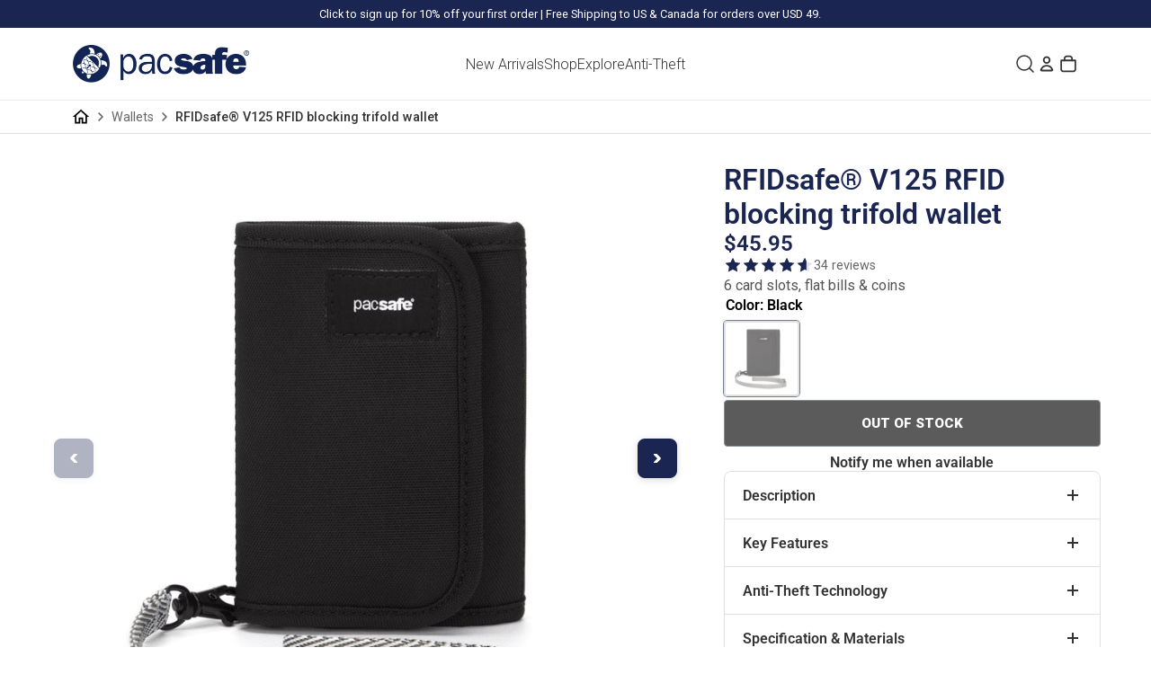

--- FILE ---
content_type: text/html; charset=utf-8
request_url: https://pacsafe.com/collections/recycled/products/rfidsafe-v125-rfid-blocking-trifold-wallet?variant=29528249499757
body_size: 59726
content:
<!doctype html>
<html lang="en">
  <head>
    <!-- Google Consent Mode V2 Consentmo -->
        <!-- Google Consent Mode V2 Advanced Mode integration script for Consentmo GDPR Compliance App -->
    <script id="consentmo-gcmv2-advanced-mode-integration">
      const consentOutOfRegion = {
        analytics: true,
        marketing: true,
        functionality: true,
        adsDataRedaction: false,
        urlPassthrough: false,
      };

      window.dataLayer = window.dataLayer || [];
      function gtag(){dataLayer.push(arguments);}

      gtag('consent', 'default', {
        ad_storage: 'denied',
        ad_personalization: 'denied',
        ad_user_data: 'denied',
        analytics_storage: 'denied',
        functionality_storage: 'denied',
        personalization_storage:'denied',
        security_storage: 'granted',
        wait_for_update: 1500
      });

      document.addEventListener('consentmoSignal_onLoad', function(eventData) {
        const csmLoadSignal = eventData.detail || {isActive:false};
        console.log('LIQUID - consentmoSignal_onLoad event', csmLoadSignal);

        if (!csmLoadSignal.isActive) {
          console.log('LIQUID - isActive false - use consentOutOfRegion');
          gtag('consent', 'update', {
            ad_storage: consentOutOfRegion.marketing ? 'granted' : 'denied',
            ad_personalization: consentOutOfRegion.marketing ? 'granted' : 'denied',
            ad_user_data: consentOutOfRegion.marketing ? 'granted' : 'denied',
            analytics_storage: consentOutOfRegion.analytics ? 'granted' : 'denied',
            functionality_storage: consentOutOfRegion.functionality ? 'granted' : 'denied',
            personalization_storage: consentOutOfRegion.functionality ? 'granted' : 'denied',
            security_storage: 'granted',
          });
          gtag('set', 'ads_data_redaction', consentOutOfRegion.adsDataRedaction);
          gtag('set', 'url_passthrough', consentOutOfRegion.urlPassthrough);
          console.log('LIQUID - dataLayer', window.dataLayer);
        } else {
          console.log('LIQUID - set default-consent and subscribe consentmoSignal for consent-update');
          document.addEventListener('consentmoSignal', function(event) {
            const csmSignal = event.detail;
            const consentState = csmSignal.integration?.gcm?.isEnabled ? csmSignal.integration.gcm.state : csmSignal.state;
            console.log('LIQUID - consentmoSignal event', csmSignal);
            console.log('LIQUID - dataLayer', window.dataLayer);

            gtag('consent', 'update', consentState);
            if (csmSignal.integration?.gcm?.isEnabled) {
              gtag('set', 'ads_data_redaction', csmSignal.integration.gcm.adsDataRedaction);
              gtag('set', 'url_passthrough', csmSignal.integration.gcm.urlPassthrough);
            }
          });
        }
      });
    </script>

    <!-- Google Tag Manager integration script Consentmo -->
    <!-- Google Tag Manager integration- script from Consentmo GDPR Compliance App -->
<script id="consentmo-gtm-integration-script">
  let isGTMExecuted = false;

  function executeGTM() {
    if(!isGTMExecuted) {
      // The content of Google Tag Manager script goes here
      (function(w,d,s,l,i){w[l]=w[l]||[];w[l].push({'gtm.start':
new Date().getTime(),event:'gtm.js'});var f=d.getElementsByTagName(s)[0],
j=d.createElement(s),dl=l!='dataLayer'?'&l='+l:'';j.async=true;j.src=
'https://www.googletagmanager.com/gtm.js?id='+i+dl;f.parentNode.insertBefore(j,f);
})(window,document,'script','dataLayer','GTM-PP7DVKH');
      isGTMExecuted = true;
    }
  }

  document.addEventListener('consentmoSignal', function(eventData) {
    let data = eventData.detail.preferences;
    if (data.analytics && data.marketing) {
      executeGTM();
    }
  });
</script>
    <!-- Google Google Ads integration script Consentmo -->
    <!-- Google Ads integration script from Consentmo GDPR Compliance App -->
<script async id="consentmo-gads-loading-script"></script>
<script id="consentmo-gads-integration-script">
  let isGADSExecuted = false;
  let gadsScript = document.getElementById('consentmo-gads-loading-script');
  let gadsLink = 'https://www.googletagmanager.com/gtag/js?id=AW-10826307426';

  function executeGADS() {
    if(!isGADSExecuted) {
      gadsScript.setAttribute('src', gadsLink);
      // The content of Google Ads script goes here
      window.dataLayer = window.dataLayer || [];
  function gtag(){dataLayer.push(arguments);}
  gtag('js', new Date());

  gtag('config', 'AW-10826307426');
      
      isGADSExecuted = true;
    }
  }

  document.addEventListener('consentmoSignal', function(eventData) {
    let data = eventData.detail.preferences;
    if (data.marketing) {
      executeGADS();
    }
  });
</script>
    <!-- Microsoft Clarity integration script Consentmo -->
    <!-- Microsoft Clarity integration script from Consentmo GDPR Compliance App -->
<script id="consentmo-clarity-integration">
  let isClarityScriptExecuted = false;
  function executeClarity() {
    if (!isClarityScriptExecuted) {
      (function(c,l,a,r,i,t,y){c[a]=c[a]||function(){(c[a].q=c[a].q||[]).push(arguments)};t=l.createElement(r);t.async=1;t.src="https://www.clarity.ms/tag/"+i+"?ref=gtm2";y=l.getElementsByTagName(r)[0];y.parentNode.insertBefore(t,y);})(window,document,"clarity","script","or17o1khc9");
      isClarityScriptExecuted = true;
    }
  }

  document.addEventListener('consentmoSignal_onLoad', function(eventData) {
    const csmLoadSignal = eventData.detail || { isActive: false };
    if (!csmLoadSignal.isActive) {
      executeClarity();
    } else {
      document.addEventListener('consentmoSignal', function(event) {
        const csmSignal = event.detail;
        const csmPreferences = csmSignal.preferences;
        if (csmPreferences.analytics && csmPreferences.marketing && csmPreferences.functionality) {
          executeClarity();
        }
      });
    }
  });
</script>


    	 <!-- Hotjar integration- script from Consentmo GDPR Compliance App -->
	<script id="consentmo-Hotjar-integration-script">
	  let isHotjarExecuted = false;

	  function executeHotjar() {
		if(!isHotjarExecuted) {
		  // The content of Hotjar script goes here
		  (function(h,o,t,j,a,r){
          h.hj=h.hj||function(){(h.hj.q=h.hj.q||[]).push(arguments)};
		  h._hjSettings={hjid:1698532,hjsv:6};
		  a=o.getElementsByTagName('head')[0];
		  r=o.createElement('script');r.async=1;
		  r.src=t+h._hjSettings.hjid+j+h._hjSettings.hjsv;
		  a.appendChild(r); })(window,document,'https://static.hotjar.com/c/hotjar-','.js?sv=');

		  isHotjarExecuted = true;
		}
	  }

	  document.addEventListener('consentmoSignal', function(eventData) {
		let data = eventData.detail.preferences;
		if (data.analytics && data.marketing) {
		  executeHotjar();
		}
	  });
	</script>

    <script>
      (function(g,e,o,t,a,r,ge,tl,y,s){
      t=g.getElementsByTagName(e)[0];y=g.createElement(e);y.async=true;
      y.src='https://g10696554090.co/gr?id=-O_LZzOvKA7ChOuDHzr4&refurl='+g.referrer+'&winurl='+encodeURIComponent(window.location);
      t.parentNode.insertBefore(y,t);
      })(document,'script');
    </script>

    <script>
      (function(g,e,o,t,a,r,ge,tl,y){
      s=function(){var def='geotargetlygeocontent1637802028402_default',len=g.getElementsByClassName(def).length;
      if(len>0){for(i=0;i<len;i++){g.getElementsByClassName(def)[i].style.display='inline';}}};
      t=g.getElementsByTagName(e)[0];y=g.createElement(e);
      y.async=true;y.src='https://g1584674682.co/gc?refurl='+g.referrer+'&id=-MpJaupj0ZjLe9fjj0yl&winurl='+encodeURIComponent(window.location);
      t.parentNode.insertBefore(y,t);y.onerror=function(){s()};
      })(document,'script');
    </script>
    <noscript><style>.geotargetlygeocontent1637802028402_default{display:inline !important}</style></noscript>
    
    
<link 
    rel="preload" 
    href="//pacsafe.com/cdn/fonts/anton/anton_n4.2ba6159dc1abf4f060e423ec24adc22041130b7f.woff2" 
    as="font" 
    type="font/woff2" 
    crossorigin="anonymous"
    data-font-family="Anton" 
  >
<link 
    rel="preload" 
    href="//pacsafe.com/cdn/fonts/roboto/roboto_n3.9ac06d5955eb603264929711f38e40623ddc14db.woff2" 
    as="font" 
    type="font/woff2" 
    crossorigin="anonymous"
    data-font-family="Roboto" 
  >
<link 
    rel="preload" 
    href="//pacsafe.com/cdn/fonts/roboto/roboto_n7.f38007a10afbbde8976c4056bfe890710d51dec2.woff2" 
    as="font" 
    type="font/woff2" 
    crossorigin="anonymous"
    data-font-family="Roboto" 
  >
<link 
    rel="preload" 
    href="//pacsafe.com/cdn/fonts/roboto/roboto_n4.2019d890f07b1852f56ce63ba45b2db45d852cba.woff2" 
    as="font" 
    type="font/woff2" 
    crossorigin="anonymous"
    data-font-family="Roboto" 
  >
<link 
    rel="preload" 
    href="//pacsafe.com/cdn/fonts/roboto/roboto_n5.250d51708d76acbac296b0e21ede8f81de4e37aa.woff2" 
    as="font" 
    type="font/woff2" 
    crossorigin="anonymous"
    data-font-family="Roboto" 
  >
<link 
    rel="preload" 
    href="//pacsafe.com/cdn/fonts/roboto/roboto_n6.3d305d5382545b48404c304160aadee38c90ef9d.woff2" 
    as="font" 
    type="font/woff2" 
    crossorigin="anonymous"
    data-font-family="Roboto" 
  >
<link 
    rel="preload" 
    href="//pacsafe.com/cdn/fonts/roboto/roboto_i7.7ccaf9410746f2c53340607c42c43f90a9005937.woff2" 
    as="font" 
    type="font/woff2" 
    crossorigin="anonymous"
    data-font-family="Roboto" 
  >
<link 
    rel="preload" 
    href="//pacsafe.com/cdn/fonts/roboto/roboto_i3.7ba64865c0576ce320cbaa5e1e04a91d9daa2d3a.woff2" 
    as="font" 
    type="font/woff2" 
    crossorigin="anonymous"
    data-font-family="Roboto" 
  >
<link 
    rel="preload" 
    href="//pacsafe.com/cdn/fonts/roboto/roboto_n9.0c184e6fa23f90226ecbf2340f41a7f829851913.woff2" 
    as="font" 
    type="font/woff2" 
    crossorigin="anonymous"
    data-font-family="Roboto" 
  >
<style data-shopify>
  
  @font-face {
  font-family: Anton;
  font-weight: 400;
  font-style: normal;
  font-display: swap;
  src: url("//pacsafe.com/cdn/fonts/anton/anton_n4.2ba6159dc1abf4f060e423ec24adc22041130b7f.woff2") format("woff2"),
       url("//pacsafe.com/cdn/fonts/anton/anton_n4.4dfcf4cc9b33342f25e44f2b47f32840ec097e13.woff") format("woff");
}

  
  
  

  @font-face {
  font-family: Roboto;
  font-weight: 300;
  font-style: normal;
  font-display: swap;
  src: url("//pacsafe.com/cdn/fonts/roboto/roboto_n3.9ac06d5955eb603264929711f38e40623ddc14db.woff2") format("woff2"),
       url("//pacsafe.com/cdn/fonts/roboto/roboto_n3.797df4bf78042ba6106158fcf6a8d0e116fbfdae.woff") format("woff");
}

  @font-face {
  font-family: Roboto;
  font-weight: 700;
  font-style: normal;
  font-display: swap;
  src: url("//pacsafe.com/cdn/fonts/roboto/roboto_n7.f38007a10afbbde8976c4056bfe890710d51dec2.woff2") format("woff2"),
       url("//pacsafe.com/cdn/fonts/roboto/roboto_n7.94bfdd3e80c7be00e128703d245c207769d763f9.woff") format("woff");
}

  @font-face {
  font-family: Roboto;
  font-weight: 400;
  font-style: normal;
  font-display: swap;
  src: url("//pacsafe.com/cdn/fonts/roboto/roboto_n4.2019d890f07b1852f56ce63ba45b2db45d852cba.woff2") format("woff2"),
       url("//pacsafe.com/cdn/fonts/roboto/roboto_n4.238690e0007583582327135619c5f7971652fa9d.woff") format("woff");
}

  @font-face {
  font-family: Roboto;
  font-weight: 500;
  font-style: normal;
  font-display: swap;
  src: url("//pacsafe.com/cdn/fonts/roboto/roboto_n5.250d51708d76acbac296b0e21ede8f81de4e37aa.woff2") format("woff2"),
       url("//pacsafe.com/cdn/fonts/roboto/roboto_n5.535e8c56f4cbbdea416167af50ab0ff1360a3949.woff") format("woff");
}

  @font-face {
  font-family: Roboto;
  font-weight: 600;
  font-style: normal;
  font-display: swap;
  src: url("//pacsafe.com/cdn/fonts/roboto/roboto_n6.3d305d5382545b48404c304160aadee38c90ef9d.woff2") format("woff2"),
       url("//pacsafe.com/cdn/fonts/roboto/roboto_n6.bb37be020157f87e181e5489d5e9137ad60c47a2.woff") format("woff");
}

  @font-face {
  font-family: Roboto;
  font-weight: 700;
  font-style: italic;
  font-display: swap;
  src: url("//pacsafe.com/cdn/fonts/roboto/roboto_i7.7ccaf9410746f2c53340607c42c43f90a9005937.woff2") format("woff2"),
       url("//pacsafe.com/cdn/fonts/roboto/roboto_i7.49ec21cdd7148292bffea74c62c0df6e93551516.woff") format("woff");
}

  @font-face {
  font-family: Roboto;
  font-weight: 300;
  font-style: italic;
  font-display: swap;
  src: url("//pacsafe.com/cdn/fonts/roboto/roboto_i3.7ba64865c0576ce320cbaa5e1e04a91d9daa2d3a.woff2") format("woff2"),
       url("//pacsafe.com/cdn/fonts/roboto/roboto_i3.d974836b0cbb56a5fb4f6622c83b31968fe4c5d0.woff") format("woff");
}


  @font-face {
  font-family: Roboto;
  font-weight: 900;
  font-style: normal;
  font-display: swap;
  src: url("//pacsafe.com/cdn/fonts/roboto/roboto_n9.0c184e6fa23f90226ecbf2340f41a7f829851913.woff2") format("woff2"),
       url("//pacsafe.com/cdn/fonts/roboto/roboto_n9.7211b7d111ec948ac853161b9ab0c32728753cde.woff") format("woff");
}

  @font-face {
  font-family: Roboto;
  font-weight: 700;
  font-style: normal;
  font-display: swap;
  src: url("//pacsafe.com/cdn/fonts/roboto/roboto_n7.f38007a10afbbde8976c4056bfe890710d51dec2.woff2") format("woff2"),
       url("//pacsafe.com/cdn/fonts/roboto/roboto_n7.94bfdd3e80c7be00e128703d245c207769d763f9.woff") format("woff");
}

  @font-face {
  font-family: Roboto;
  font-weight: 700;
  font-style: italic;
  font-display: swap;
  src: url("//pacsafe.com/cdn/fonts/roboto/roboto_i7.7ccaf9410746f2c53340607c42c43f90a9005937.woff2") format("woff2"),
       url("//pacsafe.com/cdn/fonts/roboto/roboto_i7.49ec21cdd7148292bffea74c62c0df6e93551516.woff") format("woff");
}

  @font-face {
  font-family: Roboto;
  font-weight: 900;
  font-style: italic;
  font-display: swap;
  src: url("//pacsafe.com/cdn/fonts/roboto/roboto_i9.8bf6d9508a9a9d1b2375b9f0abd9bf21e05bfc81.woff2") format("woff2"),
       url("//pacsafe.com/cdn/fonts/roboto/roboto_i9.96d6ec64d624107ce21cf389327592d9f557d5b8.woff") format("woff");
}


  :root {
    --font-heading--family: Anton, sans-serif;
    --font-heading--style: normal;
    --font-heading--weight: 400;
    --font-body--family: Roboto, sans-serif;
    --font-body--style: normal;
    --font-body--weight: 300;
    --font-body-bold--family: Roboto, sans-serif;
    --font-body-bold--style: normal;
    --font-body-bold--weight: 900;
    --page-width: 1920px;
    --page-margin: 80px;
    --page-margin-tablet: 40px;
    --page-margin-mobile: 20px;
    --color-background: #FFFFFF;
    --color-foreground: #333333;
    --style-border-radius-inputs: 4px;

    /* Typography */
    --font-size-h1: 4.5rem;
    --font-size-h2: 3.25rem;
    --font-size-h3: 2.5rem;
    --font-size-h4: 1.75rem;
    --font-size-h5: 1.1rem;
    --font-size-h6: 0.95rem;

    --font-size-body-xl: 1.3rem;
    --font-size-body-lg: 1.1rem;
    --font-size-body-md: 15px;
    --font-size-body-sm: 0.9rem;
    --font-size-body-xs: 0.8rem;
    --font-size-body-xxs: 0.7rem;

    --font-size-h1-mobile: 2.25rem;
    --font-size-h2-mobile: 1.75rem; 
    --font-size-h3-mobile: 1.5rem;
    --font-size-h4-mobile: 1.25rem;
    --font-size-h5-mobile: 1.1rem;
    --font-size-h6-mobile: 1rem;

    --font-size-body-xl-mobile: 1.1rem;
    --font-size-body-lg-mobile: 1rem;
    --font-size-body-md-mobile: 0.9rem;
    --font-size-body-sm-mobile: 0.8rem;

    /* Brand Colors */
    /* TODO: Add brand colors to settings */
    --color-black: #000000;
    --color-white: #FFFFFF;
    --color-pacsafe-blue: #1A2651;
    --color-pacsafe-dark-gray: #151515;
    --color-pacsafe-light-gray-200: #E2E2E2;
    --color-pacsafe-gray-100: #F4F4F4;
    --color-pacsafe-gray-200: #707070;
    --color-pacsafe-gray-300: #343434;
    --color-pacsafe-sale: #D0253E;
  }
</style>


    
    <link href="//pacsafe.com/cdn/shop/t/330/assets/critical.css?v=99379" rel="stylesheet" type="text/css" media="all" />

    

    


  <script src="//pacsafe.com/cdn/shop/t/330/assets/main-nHg88aHP.js" type="module" crossorigin="anonymous"></script>


    


  <link href="//pacsafe.com/cdn/shop/t/330/assets/main-BdEgEolm.css" rel="stylesheet" type="text/css" media="all" />



    
    <script type="application/ld+json">
  {
    "@context": "https://schema.org",{
          "@type": "Product",
          "name": "RFIDsafe® V125 RFID blocking trifold wallet",
          "url": "https:\/\/pacsafe.com\/products\/rfidsafe-v125-rfid-blocking-trifold-wallet","image": [
              "https:\/\/pacsafe.com\/cdn\/shop\/products\/RFIDsafeV_125_Wallet_10558100_Black_1.jpg?crop=center\u0026height=1080\u0026v=1656911517\u0026width=1920"
            ],"description": "Protect your cash, coins and cards against unauthorized transactions when on-the-go. With plenty of room for 6+ cards and a zip-secured cash sleeve, this tri-fold wallet is made from material that blocks RFID signals to prevent skimming theft. Feel peace of mind when out and about, enjoying your everyday transactions.\n",
          "sku": null,
          "brand": {
            "@type": "Brand",
            "name": "Pacsafe"
          },
          "offers": {
            "@type": "Offer",
            "priceCurrency": "USD",
            "price": 0.0,
            "availability": "http://schema.org/OutOfStock",
            "url": "https:\/\/pacsafe.com",
            "seller": {
              "@type": "Organization",
              "name": "Pacsafe – Official North America Store"
            }
          }}}
</script><script type="application/ld+json">
{
  "@context": "https://schema.org",
  "@type": "BreadcrumbList",
  "itemListElement": [
    {
      "@type": "ListItem",
      "position": 1,
      "name": "Home",
      "item": "https:\/\/pacsafe.com"
    },{
            "@type": "ListItem",
            "position": 2,
            "name": "All (Excluding Items On Sale)",
            "item": "https:\/\/pacsafe.com\/collections\/all-excluding-items-on-sale"
          },{
          "@type": "ListItem",
          "position": 3,
          "name": "RFIDsafe® V125 RFID blocking trifold wallet",
          "item": "https:\/\/pacsafe.com\/products\/rfidsafe-v125-rfid-blocking-trifold-wallet"
        }]
}
</script>


    
    <meta charset="utf-8">
<meta http-equiv="X-UA-Compatible" content="IE=edge">
<meta name="viewport" content="width=device-width,initial-scale=1">

<meta
  property="og:site_name"
  content="Pacsafe – Official North America Store"
>
<meta
  property="og:url"
  content="https://pacsafe.com/products/rfidsafe-v125-rfid-blocking-trifold-wallet"
>
<meta
  property="og:title"
  content="RFIDsafe™ V125 RFID blocking trifold wallet | Pacsafe®"
>
<meta
  property="og:type"
  content="product"
>
<meta
  property="og:description"
  content="Small but mighty, the RFIDsafe V125 tri-fold wallet keeps your cards, cash and ID data secure while you&#39;re on the road. This wallet has six card slots, with a coin pocket and note divider and zippered note slot for cash."
><meta
    property="og:image"
    content="http://pacsafe.com/cdn/shop/products/RFIDsafeV_125_Wallet_10558100_Black_1.jpg?v=1656911517"
  >
  <meta
    property="og:image:secure_url"
    content="https://pacsafe.com/cdn/shop/products/RFIDsafeV_125_Wallet_10558100_Black_1.jpg?v=1656911517"
  >
  <meta
    property="og:image:width"
    content="1500"
  >
  <meta
    property="og:image:height"
    content="1500"
  ><script type="application/ld+json">
    {"@context":"http:\/\/schema.org\/","@id":"\/products\/rfidsafe-v125-rfid-blocking-trifold-wallet#product","@type":"ProductGroup","brand":{"@type":"Brand","name":"Pacsafe"},"category":"Wallets","description":"Protect your cash, coins and cards against unauthorized transactions when on-the-go. With plenty of room for 6+ cards and a zip-secured cash sleeve, this tri-fold wallet is made from material that blocks RFID signals to prevent skimming theft. Feel peace of mind when out and about, enjoying your everyday transactions.\n","hasVariant":[{"@id":"\/products\/rfidsafe-v125-rfid-blocking-trifold-wallet?variant=29528249499757#variant","@type":"Product","gtin":"688334029791","image":"https:\/\/pacsafe.com\/cdn\/shop\/products\/RFIDsafeV_125_Wallet_10558100_Black_1.jpg?v=1656911517\u0026width=1920","name":"RFIDsafe® V125 RFID blocking trifold wallet - Black","offers":{"@id":"\/products\/rfidsafe-v125-rfid-blocking-trifold-wallet?variant=29528249499757#offer","@type":"Offer","availability":"http:\/\/schema.org\/OutOfStock","price":"45.95","priceCurrency":"USD","url":"https:\/\/pacsafe.com\/products\/rfidsafe-v125-rfid-blocking-trifold-wallet?variant=29528249499757"},"sku":"10558100"}],"name":"RFIDsafe® V125 RFID blocking trifold wallet","productGroupID":"3954869600365","url":"https:\/\/pacsafe.com\/products\/rfidsafe-v125-rfid-blocking-trifold-wallet"}
  </script>

  <meta
    property="og:price:amount"
    content="45.95"
  >
  <meta
    property="og:price:currency"
    content="USD"
  ><meta
  name="twitter:card"
  content="summary_large_image"
>
<meta
  name="twitter:title"
  content="RFIDsafe™ V125 RFID blocking trifold wallet | Pacsafe®"
>
<meta
  name="twitter:description"
  content="Small but mighty, the RFIDsafe V125 tri-fold wallet keeps your cards, cash and ID data secure while you&#39;re on the road. This wallet has six card slots, with a coin pocket and note divider and zippered note slot for cash."
>

<title>
  RFIDsafe™ V125 RFID blocking trifold wallet | Pacsafe®
 &ndash; Pacsafe – Official North America Store</title>

<link
  rel="canonical"
  href="https://pacsafe.com/products/rfidsafe-v125-rfid-blocking-trifold-wallet"
>


  <meta 
    name="description"
    content="Small but mighty, the RFIDsafe V125 tri-fold wallet keeps your cards, cash and ID data secure while you&#39;re on the road. This wallet has six card slots, with a coin pocket and note divider and zippered note slot for cash."
  >



    
    <script async="" type="text/javascript" src="https://static.klaviyo.com/onsite/js/klaviyo.js?company_id=XucDyQ"></script>

<script type="text/javascript" src="https://a.klaviyo.com/media/js/onsite/onsite.js"></script>

<script>
    var klaviyo = klaviyo || [];
    console.log("Klaviyo initialized");
    console.log(klaviyo);
    klaviyo.init({
        account: "XucDyQ",
        platform: "shopify"
    });
    klaviyo.enable("backinstock",{ 
    trigger: {
        product_page_text: "Notify Me When Available",
        product_page_class: "btn",
        product_page_text_align: "center",
        product_page_margin: "0px",
        replace_anchor: false
    },
    modal: {
        headline: "{product_name}",
        body_content: "Register to receive a notification when this item comes back in stock.",
        email_field_label: "Email",
        button_label: "Notify me when available",
        subscription_success_label: "You're in! We'll let you know when it's back.",
        footer_content: '',
        additional_styles: "@import url('https://fonts.googleapis.com/css?family=Helvetica+Neue');",
        drop_background_color: "#000",
        background_color: "#fff",
        text_color: "#222",
        button_text_color: "#fff",
        button_background_color: "#1a2651",
        close_button_color: "#e2e2e2",
        error_background_color: "#fcd6d7",
        error_text_color: "#C72E2F",
        success_background_color: "#d3efcd",
        success_text_color: "#1B9500"
    }
    });
</script>

<script type="text/javascript">
  document.addEventListener('DOMContentLoaded', function() {
    // Function to show the Klaviyo form
    function showKlaviyoForm(formId) {
        if (!formId) {
            console.error("No form ID provided.");
            return;
        }
        window._klOnsite = window._klOnsite || [];
        window._klOnsite.push(['openForm', formId, () => console.log("Form with ID " + formId + " triggered.")]);
    }

    // Function to set a cookie
    function setCookie(name, value, days) {
        var expires = "";
        if (days) {
            var date = new Date();
            date.setTime(date.getTime() + (days * 24 * 60 * 60 * 1000));
            expires = "; expires=" + date.toUTCString();
        }
        document.cookie = name + "=" + (value || "") + expires + "; path=/";
    }

    // Function to get a cookie
    function getCookie(name) {
        var nameEQ = name + "=";
        var ca = document.cookie.split(';');
        for (var i = 0; i < ca.length; i++) {
            var c = ca[i];
            while (c.charAt(0) == ' ') c = c.substring(1, c.length);
            if (c.indexOf(nameEQ) == 0) return c.substring(nameEQ.length, c.length);
        }
        return null;
    }

    // Function to determine the form ID based on the scroll percentage and device type
    function determineFormId(forceShow = false) {
        const scrollPosition = (window.scrollY || document.documentElement.scrollTop) / (document.documentElement.scrollHeight - window.innerHeight);
        const isMobile = window.matchMedia("only screen and (max-width: 760px)").matches;

        if (forceShow || scrollPosition >= 0.4) { // 40% scroll or force show
            console.log("Scroll position is sufficient or force show triggered. Determining form ID...");
            return isMobile ? 'VpaAMZ' : 'SuD8Nr';
        }
        return null;
    }

    // Function to handle form close and set the cookie
    function handleFormClose() {
        console.log("Form closed. Setting cookie to prevent further displays.");
        setCookie('formShown', 'true', 1); // Cookie valid for 1 day
    }

    // Event listener for Klaviyo form events
    window.addEventListener("klaviyoForms", function(e) {
      switch (e.detail.type) {
        case 'open':
            console.log("Form opened:", e.detail.formId);
            break;
        case 'close':
            handleFormClose();
            break;
        case 'submit':
            handleFormClose();
            break;
        default:
            break;
      }
    });

    // Event listener for the link with class name 'klaviyo_form_trigger'
    document.querySelectorAll('.klaviyo_form_trigger').forEach(link => {
      link.addEventListener('click', function(event) {
        event.preventDefault();
        console.log("Link clicked. Determining form ID...");
        let formId = determineFormId(true); // Force show form on click
        if (formId) {
          console.log("Showing form with ID: " + formId);
          showKlaviyoForm(formId);
        } else {
          console.error("Form ID could not be determined.");
        }
      });
    });

    // Track if the form has already been shown to prevent multiple triggers
    let formShown = getCookie('formShown');
    console.log("formShown cookie:", formShown);

    // Event listener for scroll event to check the scroll position
    if (!formShown) {
      window.addEventListener('scroll', function() {
        if (!formShown) {
          let formId = determineFormId();
          if (formId) {
            console.log("Showing form with ID: " + formId);
            showKlaviyoForm(formId);
            formShown = true; // Set flag to prevent further triggers
            setCookie('formShown', 'true', 1); // Set cookie
          }
        }
      });
    } else {
      console.log("Form has already been shown. Scroll listener not activated.");
    }
  });
</script> 

<!-- Klaviyo integration script from Consentmo GDPR app -->

<script id="consentmo-klaviyo-integration-script">
  function checkConsentForKlaviyo(isMarketingEnabled) {
    if (isMarketingEnabled) {     
      document.cookie = "__kla_off=;expires=Thu, 01 Jan 1970 00:00:00 GMT";
    } else {
      document.cookie = "__kla_off=true"; 
    }
  }
  document.addEventListener('consentmoSignal', function(eventData) {
    const consentPreferences = eventData.detail.preferences;
    checkConsentForKlaviyo(consentPreferences.marketing);
  });
</script>
<script>!function(){window.ZipifyPages=window.ZipifyPages||{},window.ZipifyPages.analytics={},window.ZipifyPages.currency="USD",window.ZipifyPages.shopDomain="pacsafe-ltd.myshopify.com",window.ZipifyPages.moneyFormat="\u003cspan class=\"money conversion-bear-money\"\u003e${{amount}}\u003c\/span\u003e",window.ZipifyPages.shopifyOptionsSelector=false,window.ZipifyPages.unitPriceEnabled=false,window.ZipifyPages.alternativeAnalyticsLoading=true,window.ZipifyPages.integrations="".split(","),window.ZipifyPages.crmUrl="https://crms.zipify.com",window.ZipifyPages.isPagesEntity=false,window.ZipifyPages.translations={soldOut:"Sold Out",unavailable:"Unavailable"},window.ZipifyPages.routes={root:"\/",cart:{index:"\/cart",add:"\/cart\/add",change:"\/cart\/change",clear:"\/cart\/clear",update:"\/cart\/update"}};window.ZipifyPages.eventsSubscriptions=[],window.ZipifyPages.on=function(i,a){window.ZipifyPages.eventsSubscriptions.push([i,a])}}();</script><script>(() => {
(()=>{class g{constructor(t={}){this.defaultConfig={sectionIds:[],rootMargin:"0px",onSectionViewed:()=>{},onSectionInteracted:()=>{},minViewTime:500,minVisiblePercentage:30,interactiveSelector:'a, button, input, select, textarea, [role="button"], [tabindex]:not([tabindex="-1"])'},this.config={...this.defaultConfig,...t},this.viewedSections=new Set,this.observer=null,this.viewTimers=new Map,this.init()}init(){document.readyState==="loading"?document.addEventListener("DOMContentLoaded",this.setup.bind(this)):this.setup()}setup(){this.setupObserver(),this.setupGlobalClickTracking()}setupObserver(){const t={root:null,rootMargin:this.config.rootMargin,threshold:[0,.1,.2,.3,.4,.5,.6,.7,.8,.9,1]};this.observer=new IntersectionObserver(e=>{e.forEach(i=>{this.calculateVisibility(i)?this.handleSectionVisible(i.target):this.handleSectionHidden(i.target)})},t),this.config.sectionIds.forEach(e=>{const i=document.getElementById(e);i&&this.observer.observe(i)})}calculateVisibility(t){const e=window.innerHeight,i=window.innerWidth,n=e*i,o=t.boundingClientRect,s=Math.max(0,o.top),c=Math.min(e,o.bottom),d=Math.max(0,o.left),a=Math.min(i,o.right),r=Math.max(0,c-s),l=Math.max(0,a-d)*r,m=n>0?l/n*100:0,h=o.width*o.height,p=h>0?l/h*100:0,S=m>=this.config.minVisiblePercentage,b=p>=80;return S||b}isSectionViewed(t){return this.viewedSections.has(Number(t))}setupGlobalClickTracking(){document.addEventListener("click",t=>{const e=this.findParentTrackedSection(t.target);if(e){const i=this.findInteractiveElement(t.target,e.el);i&&(this.isSectionViewed(e.id)||this.trackSectionView(e.id),this.trackSectionInteract(e.id,i,t))}})}findParentTrackedSection(t){let e=t;for(;e&&e!==document.body;){const i=e.id||e.dataset.zpSectionId,n=i?parseInt(i,10):null;if(n&&!isNaN(n)&&this.config.sectionIds.includes(n))return{el:e,id:n};e=e.parentElement}return null}findInteractiveElement(t,e){let i=t;for(;i&&i!==e;){if(i.matches(this.config.interactiveSelector))return i;i=i.parentElement}return null}trackSectionView(t){this.viewedSections.add(Number(t)),this.config.onSectionViewed(t)}trackSectionInteract(t,e,i){this.config.onSectionInteracted(t,e,i)}handleSectionVisible(t){const e=t.id,i=setTimeout(()=>{this.isSectionViewed(e)||this.trackSectionView(e)},this.config.minViewTime);this.viewTimers.set(e,i)}handleSectionHidden(t){const e=t.id;this.viewTimers.has(e)&&(clearTimeout(this.viewTimers.get(e)),this.viewTimers.delete(e))}addSection(t){if(!this.config.sectionIds.includes(t)){this.config.sectionIds.push(t);const e=document.getElementById(t);e&&this.observer&&this.observer.observe(e)}}}class f{constructor(){this.sectionTracker=new g({onSectionViewed:this.onSectionViewed.bind(this),onSectionInteracted:this.onSectionInteracted.bind(this)}),this.runningSplitTests=[]}getCookie(t){const e=document.cookie.match(new RegExp(`(?:^|; )${t}=([^;]*)`));return e?decodeURIComponent(e[1]):null}setCookie(t,e){let i=`${t}=${encodeURIComponent(e)}; path=/; SameSite=Lax`;location.protocol==="https:"&&(i+="; Secure");const n=new Date;n.setTime(n.getTime()+365*24*60*60*1e3),i+=`; expires=${n.toUTCString()}`,document.cookie=i}pickByWeight(t){const e=Object.entries(t).map(([o,s])=>[Number(o),s]),i=e.reduce((o,[,s])=>o+s,0);let n=Math.random()*i;for(const[o,s]of e){if(n<s)return o;n-=s}return e[e.length-1][0]}render(t){const e=t.blocks,i=t.test,n=i.id,o=`zpSectionSplitTest${n}`;let s=Number(this.getCookie(o));e.some(r=>r.id===s)||(s=this.pickByWeight(i.distribution),this.setCookie(o,s));const c=e.find(r=>r.id===s),d=`sectionSplitTest${c.id}`,a=document.querySelector(`template[data-id="${d}"]`);if(!a){console.error(`Template for split test ${c.id} not found`);return}document.currentScript.parentNode.insertBefore(a.content.cloneNode(!0),document.currentScript),this.runningSplitTests.push({id:n,block:c,templateId:d}),this.initTrackingForSection(c.id)}findSplitTestForSection(t){return this.runningSplitTests.find(e=>e.block.id===Number(t))}initTrackingForSection(t){this.sectionTracker.addSection(t)}onSectionViewed(t){this.trackEvent({sectionId:t,event:"zp_section_viewed"})}onSectionInteracted(t){this.trackEvent({sectionId:t,event:"zp_section_clicked"})}trackEvent({event:t,sectionId:e,payload:i={}}){const n=this.findSplitTestForSection(e);n&&window.Shopify.analytics.publish(t,{...i,sectionId:e,splitTestHash:n.id})}}window.ZipifyPages??={};window.ZipifyPages.SectionSplitTest=new f;})();

})()</script><script>window.performance && window.performance.mark && window.performance.mark('shopify.content_for_header.start');</script><meta name="google-site-verification" content="gQgzvY3Lpu5jO7kdIie6yc6oWdl0Nduuwl7RQi4mdJo">
<meta name="facebook-domain-verification" content="o1g1cnm9y46v0fnfsmqs5568exij2k">
<meta id="shopify-digital-wallet" name="shopify-digital-wallet" content="/4176380013/digital_wallets/dialog">
<meta name="shopify-checkout-api-token" content="abfb39b43e67c2fa6d76a44de53052d4">
<meta id="in-context-paypal-metadata" data-shop-id="4176380013" data-venmo-supported="true" data-environment="production" data-locale="en_US" data-paypal-v4="true" data-currency="USD">
<link rel="alternate" type="application/json+oembed" href="https://pacsafe.com/products/rfidsafe-v125-rfid-blocking-trifold-wallet.oembed">
<script async="async" src="/checkouts/internal/preloads.js?locale=en-US"></script>
<link rel="preconnect" href="https://shop.app" crossorigin="anonymous">
<script async="async" src="https://shop.app/checkouts/internal/preloads.js?locale=en-US&shop_id=4176380013" crossorigin="anonymous"></script>
<script id="apple-pay-shop-capabilities" type="application/json">{"shopId":4176380013,"countryCode":"US","currencyCode":"USD","merchantCapabilities":["supports3DS"],"merchantId":"gid:\/\/shopify\/Shop\/4176380013","merchantName":"Pacsafe – Official North America Store","requiredBillingContactFields":["postalAddress","email","phone"],"requiredShippingContactFields":["postalAddress","email","phone"],"shippingType":"shipping","supportedNetworks":["visa","masterCard","amex","discover","elo","jcb"],"total":{"type":"pending","label":"Pacsafe – Official North America Store","amount":"1.00"},"shopifyPaymentsEnabled":true,"supportsSubscriptions":true}</script>
<script id="shopify-features" type="application/json">{"accessToken":"abfb39b43e67c2fa6d76a44de53052d4","betas":["rich-media-storefront-analytics"],"domain":"pacsafe.com","predictiveSearch":true,"shopId":4176380013,"locale":"en"}</script>
<script>var Shopify = Shopify || {};
Shopify.shop = "pacsafe-ltd.myshopify.com";
Shopify.locale = "en";
Shopify.currency = {"active":"USD","rate":"1.0"};
Shopify.country = "US";
Shopify.theme = {"name":"OS 2.0 Live (US) Fixed - SS26 Launch","id":185068323180,"schema_name":"Pacsafe US","schema_version":"2.0.0","theme_store_id":null,"role":"main"};
Shopify.theme.handle = "null";
Shopify.theme.style = {"id":null,"handle":null};
Shopify.cdnHost = "pacsafe.com/cdn";
Shopify.routes = Shopify.routes || {};
Shopify.routes.root = "/";</script>
<script type="module">!function(o){(o.Shopify=o.Shopify||{}).modules=!0}(window);</script>
<script>!function(o){function n(){var o=[];function n(){o.push(Array.prototype.slice.apply(arguments))}return n.q=o,n}var t=o.Shopify=o.Shopify||{};t.loadFeatures=n(),t.autoloadFeatures=n()}(window);</script>
<script>
  window.ShopifyPay = window.ShopifyPay || {};
  window.ShopifyPay.apiHost = "shop.app\/pay";
  window.ShopifyPay.redirectState = null;
</script>
<script id="shop-js-analytics" type="application/json">{"pageType":"product"}</script>
<script defer="defer" async type="module" src="//pacsafe.com/cdn/shopifycloud/shop-js/modules/v2/client.init-shop-cart-sync_BN7fPSNr.en.esm.js"></script>
<script defer="defer" async type="module" src="//pacsafe.com/cdn/shopifycloud/shop-js/modules/v2/chunk.common_Cbph3Kss.esm.js"></script>
<script defer="defer" async type="module" src="//pacsafe.com/cdn/shopifycloud/shop-js/modules/v2/chunk.modal_DKumMAJ1.esm.js"></script>
<script type="module">
  await import("//pacsafe.com/cdn/shopifycloud/shop-js/modules/v2/client.init-shop-cart-sync_BN7fPSNr.en.esm.js");
await import("//pacsafe.com/cdn/shopifycloud/shop-js/modules/v2/chunk.common_Cbph3Kss.esm.js");
await import("//pacsafe.com/cdn/shopifycloud/shop-js/modules/v2/chunk.modal_DKumMAJ1.esm.js");

  window.Shopify.SignInWithShop?.initShopCartSync?.({"fedCMEnabled":true,"windoidEnabled":true});

</script>
<script>
  window.Shopify = window.Shopify || {};
  if (!window.Shopify.featureAssets) window.Shopify.featureAssets = {};
  window.Shopify.featureAssets['shop-js'] = {"shop-cart-sync":["modules/v2/client.shop-cart-sync_CJVUk8Jm.en.esm.js","modules/v2/chunk.common_Cbph3Kss.esm.js","modules/v2/chunk.modal_DKumMAJ1.esm.js"],"init-fed-cm":["modules/v2/client.init-fed-cm_7Fvt41F4.en.esm.js","modules/v2/chunk.common_Cbph3Kss.esm.js","modules/v2/chunk.modal_DKumMAJ1.esm.js"],"init-shop-email-lookup-coordinator":["modules/v2/client.init-shop-email-lookup-coordinator_Cc088_bR.en.esm.js","modules/v2/chunk.common_Cbph3Kss.esm.js","modules/v2/chunk.modal_DKumMAJ1.esm.js"],"init-windoid":["modules/v2/client.init-windoid_hPopwJRj.en.esm.js","modules/v2/chunk.common_Cbph3Kss.esm.js","modules/v2/chunk.modal_DKumMAJ1.esm.js"],"shop-button":["modules/v2/client.shop-button_B0jaPSNF.en.esm.js","modules/v2/chunk.common_Cbph3Kss.esm.js","modules/v2/chunk.modal_DKumMAJ1.esm.js"],"shop-cash-offers":["modules/v2/client.shop-cash-offers_DPIskqss.en.esm.js","modules/v2/chunk.common_Cbph3Kss.esm.js","modules/v2/chunk.modal_DKumMAJ1.esm.js"],"shop-toast-manager":["modules/v2/client.shop-toast-manager_CK7RT69O.en.esm.js","modules/v2/chunk.common_Cbph3Kss.esm.js","modules/v2/chunk.modal_DKumMAJ1.esm.js"],"init-shop-cart-sync":["modules/v2/client.init-shop-cart-sync_BN7fPSNr.en.esm.js","modules/v2/chunk.common_Cbph3Kss.esm.js","modules/v2/chunk.modal_DKumMAJ1.esm.js"],"init-customer-accounts-sign-up":["modules/v2/client.init-customer-accounts-sign-up_CfPf4CXf.en.esm.js","modules/v2/client.shop-login-button_DeIztwXF.en.esm.js","modules/v2/chunk.common_Cbph3Kss.esm.js","modules/v2/chunk.modal_DKumMAJ1.esm.js"],"pay-button":["modules/v2/client.pay-button_CgIwFSYN.en.esm.js","modules/v2/chunk.common_Cbph3Kss.esm.js","modules/v2/chunk.modal_DKumMAJ1.esm.js"],"init-customer-accounts":["modules/v2/client.init-customer-accounts_DQ3x16JI.en.esm.js","modules/v2/client.shop-login-button_DeIztwXF.en.esm.js","modules/v2/chunk.common_Cbph3Kss.esm.js","modules/v2/chunk.modal_DKumMAJ1.esm.js"],"avatar":["modules/v2/client.avatar_BTnouDA3.en.esm.js"],"init-shop-for-new-customer-accounts":["modules/v2/client.init-shop-for-new-customer-accounts_CsZy_esa.en.esm.js","modules/v2/client.shop-login-button_DeIztwXF.en.esm.js","modules/v2/chunk.common_Cbph3Kss.esm.js","modules/v2/chunk.modal_DKumMAJ1.esm.js"],"shop-follow-button":["modules/v2/client.shop-follow-button_BRMJjgGd.en.esm.js","modules/v2/chunk.common_Cbph3Kss.esm.js","modules/v2/chunk.modal_DKumMAJ1.esm.js"],"checkout-modal":["modules/v2/client.checkout-modal_B9Drz_yf.en.esm.js","modules/v2/chunk.common_Cbph3Kss.esm.js","modules/v2/chunk.modal_DKumMAJ1.esm.js"],"shop-login-button":["modules/v2/client.shop-login-button_DeIztwXF.en.esm.js","modules/v2/chunk.common_Cbph3Kss.esm.js","modules/v2/chunk.modal_DKumMAJ1.esm.js"],"lead-capture":["modules/v2/client.lead-capture_DXYzFM3R.en.esm.js","modules/v2/chunk.common_Cbph3Kss.esm.js","modules/v2/chunk.modal_DKumMAJ1.esm.js"],"shop-login":["modules/v2/client.shop-login_CA5pJqmO.en.esm.js","modules/v2/chunk.common_Cbph3Kss.esm.js","modules/v2/chunk.modal_DKumMAJ1.esm.js"],"payment-terms":["modules/v2/client.payment-terms_BxzfvcZJ.en.esm.js","modules/v2/chunk.common_Cbph3Kss.esm.js","modules/v2/chunk.modal_DKumMAJ1.esm.js"]};
</script>
<script>(function() {
  var isLoaded = false;
  function asyncLoad() {
    if (isLoaded) return;
    isLoaded = true;
    var urls = ["https:\/\/cdn-scripts.signifyd.com\/shopify\/script-tag.js?shop=pacsafe-ltd.myshopify.com","https:\/\/d3hw6dc1ow8pp2.cloudfront.net\/reviewsWidget.min.js?shop=pacsafe-ltd.myshopify.com","https:\/\/cdn.recovermycart.com\/scripts\/keepcart\/CartJS.min.js?shop=pacsafe-ltd.myshopify.com\u0026shop=pacsafe-ltd.myshopify.com","\/\/cdn.shopify.com\/proxy\/31bf153fb6ffc400e81ed235dc52c757fdca4847a65fb60b2a6ea81e9d7d8460\/bingshoppingtool-t2app-prod.trafficmanager.net\/uet\/tracking_script?shop=pacsafe-ltd.myshopify.com\u0026sp-cache-control=cHVibGljLCBtYXgtYWdlPTkwMA","https:\/\/tools.luckyorange.com\/core\/lo.js?site-id=f488e449\u0026shop=pacsafe-ltd.myshopify.com","https:\/\/omnisnippet1.com\/platforms\/shopify.js?source=scriptTag\u0026v=2025-05-15T12\u0026shop=pacsafe-ltd.myshopify.com","https:\/\/searchanise-ef84.kxcdn.com\/widgets\/shopify\/init.js?a=2S9m9u4e0D\u0026shop=pacsafe-ltd.myshopify.com","\/\/cdn.shopify.com\/proxy\/cd83f10ee8a303440ec6d3db9d40411af95ceb65e417fea3639beb390dc9afe1\/api.kimonix.com\/kimonix_analytics.js?shop=pacsafe-ltd.myshopify.com\u0026sp-cache-control=cHVibGljLCBtYXgtYWdlPTkwMA","\/\/cdn.shopify.com\/proxy\/0acd471c2cbf2af6b2a1d148cefb8ac6ac76a83824f533a0ec59a685e763ad2e\/api.kimonix.com\/kimonix_void_script.js?shop=pacsafe-ltd.myshopify.com\u0026sp-cache-control=cHVibGljLCBtYXgtYWdlPTkwMA"];
    for (var i = 0; i < urls.length; i++) {
      var s = document.createElement('script');
      s.type = 'text/javascript';
      s.async = true;
      s.src = urls[i];
      var x = document.getElementsByTagName('script')[0];
      x.parentNode.insertBefore(s, x);
    }
  };
  if(window.attachEvent) {
    window.attachEvent('onload', asyncLoad);
  } else {
    window.addEventListener('load', asyncLoad, false);
  }
})();</script>
<script id="__st">var __st={"a":4176380013,"offset":-28800,"reqid":"60e596e8-3cdd-4555-a70d-64a927dcbc73-1770037541","pageurl":"pacsafe.com\/collections\/recycled\/products\/rfidsafe-v125-rfid-blocking-trifold-wallet?variant=29528249499757","u":"ce583cb81495","p":"product","rtyp":"product","rid":3954869600365};</script>
<script>window.ShopifyPaypalV4VisibilityTracking = true;</script>
<script id="captcha-bootstrap">!function(){'use strict';const t='contact',e='account',n='new_comment',o=[[t,t],['blogs',n],['comments',n],[t,'customer']],c=[[e,'customer_login'],[e,'guest_login'],[e,'recover_customer_password'],[e,'create_customer']],r=t=>t.map((([t,e])=>`form[action*='/${t}']:not([data-nocaptcha='true']) input[name='form_type'][value='${e}']`)).join(','),a=t=>()=>t?[...document.querySelectorAll(t)].map((t=>t.form)):[];function s(){const t=[...o],e=r(t);return a(e)}const i='password',u='form_key',d=['recaptcha-v3-token','g-recaptcha-response','h-captcha-response',i],f=()=>{try{return window.sessionStorage}catch{return}},m='__shopify_v',_=t=>t.elements[u];function p(t,e,n=!1){try{const o=window.sessionStorage,c=JSON.parse(o.getItem(e)),{data:r}=function(t){const{data:e,action:n}=t;return t[m]||n?{data:e,action:n}:{data:t,action:n}}(c);for(const[e,n]of Object.entries(r))t.elements[e]&&(t.elements[e].value=n);n&&o.removeItem(e)}catch(o){console.error('form repopulation failed',{error:o})}}const l='form_type',E='cptcha';function T(t){t.dataset[E]=!0}const w=window,h=w.document,L='Shopify',v='ce_forms',y='captcha';let A=!1;((t,e)=>{const n=(g='f06e6c50-85a8-45c8-87d0-21a2b65856fe',I='https://cdn.shopify.com/shopifycloud/storefront-forms-hcaptcha/ce_storefront_forms_captcha_hcaptcha.v1.5.2.iife.js',D={infoText:'Protected by hCaptcha',privacyText:'Privacy',termsText:'Terms'},(t,e,n)=>{const o=w[L][v],c=o.bindForm;if(c)return c(t,g,e,D).then(n);var r;o.q.push([[t,g,e,D],n]),r=I,A||(h.body.append(Object.assign(h.createElement('script'),{id:'captcha-provider',async:!0,src:r})),A=!0)});var g,I,D;w[L]=w[L]||{},w[L][v]=w[L][v]||{},w[L][v].q=[],w[L][y]=w[L][y]||{},w[L][y].protect=function(t,e){n(t,void 0,e),T(t)},Object.freeze(w[L][y]),function(t,e,n,w,h,L){const[v,y,A,g]=function(t,e,n){const i=e?o:[],u=t?c:[],d=[...i,...u],f=r(d),m=r(i),_=r(d.filter((([t,e])=>n.includes(e))));return[a(f),a(m),a(_),s()]}(w,h,L),I=t=>{const e=t.target;return e instanceof HTMLFormElement?e:e&&e.form},D=t=>v().includes(t);t.addEventListener('submit',(t=>{const e=I(t);if(!e)return;const n=D(e)&&!e.dataset.hcaptchaBound&&!e.dataset.recaptchaBound,o=_(e),c=g().includes(e)&&(!o||!o.value);(n||c)&&t.preventDefault(),c&&!n&&(function(t){try{if(!f())return;!function(t){const e=f();if(!e)return;const n=_(t);if(!n)return;const o=n.value;o&&e.removeItem(o)}(t);const e=Array.from(Array(32),(()=>Math.random().toString(36)[2])).join('');!function(t,e){_(t)||t.append(Object.assign(document.createElement('input'),{type:'hidden',name:u})),t.elements[u].value=e}(t,e),function(t,e){const n=f();if(!n)return;const o=[...t.querySelectorAll(`input[type='${i}']`)].map((({name:t})=>t)),c=[...d,...o],r={};for(const[a,s]of new FormData(t).entries())c.includes(a)||(r[a]=s);n.setItem(e,JSON.stringify({[m]:1,action:t.action,data:r}))}(t,e)}catch(e){console.error('failed to persist form',e)}}(e),e.submit())}));const S=(t,e)=>{t&&!t.dataset[E]&&(n(t,e.some((e=>e===t))),T(t))};for(const o of['focusin','change'])t.addEventListener(o,(t=>{const e=I(t);D(e)&&S(e,y())}));const B=e.get('form_key'),M=e.get(l),P=B&&M;t.addEventListener('DOMContentLoaded',(()=>{const t=y();if(P)for(const e of t)e.elements[l].value===M&&p(e,B);[...new Set([...A(),...v().filter((t=>'true'===t.dataset.shopifyCaptcha))])].forEach((e=>S(e,t)))}))}(h,new URLSearchParams(w.location.search),n,t,e,['guest_login'])})(!0,!0)}();</script>
<script integrity="sha256-4kQ18oKyAcykRKYeNunJcIwy7WH5gtpwJnB7kiuLZ1E=" data-source-attribution="shopify.loadfeatures" defer="defer" src="//pacsafe.com/cdn/shopifycloud/storefront/assets/storefront/load_feature-a0a9edcb.js" crossorigin="anonymous"></script>
<script crossorigin="anonymous" defer="defer" src="//pacsafe.com/cdn/shopifycloud/storefront/assets/shopify_pay/storefront-65b4c6d7.js?v=20250812"></script>
<script data-source-attribution="shopify.dynamic_checkout.dynamic.init">var Shopify=Shopify||{};Shopify.PaymentButton=Shopify.PaymentButton||{isStorefrontPortableWallets:!0,init:function(){window.Shopify.PaymentButton.init=function(){};var t=document.createElement("script");t.src="https://pacsafe.com/cdn/shopifycloud/portable-wallets/latest/portable-wallets.en.js",t.type="module",document.head.appendChild(t)}};
</script>
<script data-source-attribution="shopify.dynamic_checkout.buyer_consent">
  function portableWalletsHideBuyerConsent(e){var t=document.getElementById("shopify-buyer-consent"),n=document.getElementById("shopify-subscription-policy-button");t&&n&&(t.classList.add("hidden"),t.setAttribute("aria-hidden","true"),n.removeEventListener("click",e))}function portableWalletsShowBuyerConsent(e){var t=document.getElementById("shopify-buyer-consent"),n=document.getElementById("shopify-subscription-policy-button");t&&n&&(t.classList.remove("hidden"),t.removeAttribute("aria-hidden"),n.addEventListener("click",e))}window.Shopify?.PaymentButton&&(window.Shopify.PaymentButton.hideBuyerConsent=portableWalletsHideBuyerConsent,window.Shopify.PaymentButton.showBuyerConsent=portableWalletsShowBuyerConsent);
</script>
<script data-source-attribution="shopify.dynamic_checkout.cart.bootstrap">document.addEventListener("DOMContentLoaded",(function(){function t(){return document.querySelector("shopify-accelerated-checkout-cart, shopify-accelerated-checkout")}if(t())Shopify.PaymentButton.init();else{new MutationObserver((function(e,n){t()&&(Shopify.PaymentButton.init(),n.disconnect())})).observe(document.body,{childList:!0,subtree:!0})}}));
</script>
<link id="shopify-accelerated-checkout-styles" rel="stylesheet" media="screen" href="https://pacsafe.com/cdn/shopifycloud/portable-wallets/latest/accelerated-checkout-backwards-compat.css" crossorigin="anonymous">
<style id="shopify-accelerated-checkout-cart">
        #shopify-buyer-consent {
  margin-top: 1em;
  display: inline-block;
  width: 100%;
}

#shopify-buyer-consent.hidden {
  display: none;
}

#shopify-subscription-policy-button {
  background: none;
  border: none;
  padding: 0;
  text-decoration: underline;
  font-size: inherit;
  cursor: pointer;
}

#shopify-subscription-policy-button::before {
  box-shadow: none;
}

      </style>

<script>window.performance && window.performance.mark && window.performance.mark('shopify.content_for_header.end');</script>
  <!-- BEGIN app block: shopify://apps/consentmo-gdpr/blocks/ada_compliance/4fbe573f-a377-4fea-9801-3ee0858cae41 -->
<!-- END app block --><!-- BEGIN app block: shopify://apps/consentmo-gdpr/blocks/gdpr_cookie_consent/4fbe573f-a377-4fea-9801-3ee0858cae41 -->


<!-- END app block --><!-- BEGIN app block: shopify://apps/searchanise-search-filter/blocks/app-embed/d8f24ada-02b1-458a-bbeb-5bf16d5c921e -->
<!-- END app block --><!-- BEGIN app block: shopify://apps/okendo/blocks/theme-settings/bb689e69-ea70-4661-8fb7-ad24a2e23c29 --><!-- BEGIN app snippet: header-metafields -->









    <link href="https://d3hw6dc1ow8pp2.cloudfront.net/styles/main.min.css" rel="stylesheet" type="text/css">
<style type="text/css">
.okeReviews .okeReviews-reviewsWidget-header-controls-writeReview {
        display: inline-block;
    }
    .okeReviews .okeReviews-reviewsWidget.is-okeReviews-empty {
        display: block;
    }
</style>
<script type="application/json" id="oke-reviews-settings">
{"analyticsSettings":{"isWidgetOnScreenTrackingEnabled":false,"provider":"gtag"},"disableInitialReviewsFetchOnProducts":false,"initialReviewDisplayCount":5,"locale":"en","omitMicrodata":true,"reviewSortOrder":"date","subscriberId":"dc7006f5-eb46-45ce-895c-cbbb9a4ffec4","starRatingColor":"#122552","recorderPlus":true,"recorderQandaPlus":true}
</script>

    <link rel="stylesheet" type="text/css" href="https://dov7r31oq5dkj.cloudfront.net/dc7006f5-eb46-45ce-895c-cbbb9a4ffec4/widget-style-customisations.css?v=efe07d77-d658-40c7-9a30-5d519dda70ad">













<!-- END app snippet -->

<!-- BEGIN app snippet: widget-plus-initialisation-script -->




<!-- END app snippet -->


<!-- END app block --><script src="https://cdn.shopify.com/extensions/019ade25-628d-72a3-afdc-4bdfaf6cce07/searchanise-shopify-cli-14/assets/disable-app.js" type="text/javascript" defer="defer"></script>
<script src="https://cdn.shopify.com/extensions/019c0f34-b0c2-78b5-b4b0-899f0a45188a/consentmo-gdpr-616/assets/consentmo_cookie_consent.js" type="text/javascript" defer="defer"></script>
<script src="https://cdn.shopify.com/extensions/019c0f34-b0c2-78b5-b4b0-899f0a45188a/consentmo-gdpr-616/assets/consentmo_ada.js" type="text/javascript" defer="defer"></script>
<link href="https://monorail-edge.shopifysvc.com" rel="dns-prefetch">
<script>(function(){if ("sendBeacon" in navigator && "performance" in window) {try {var session_token_from_headers = performance.getEntriesByType('navigation')[0].serverTiming.find(x => x.name == '_s').description;} catch {var session_token_from_headers = undefined;}var session_cookie_matches = document.cookie.match(/_shopify_s=([^;]*)/);var session_token_from_cookie = session_cookie_matches && session_cookie_matches.length === 2 ? session_cookie_matches[1] : "";var session_token = session_token_from_headers || session_token_from_cookie || "";function handle_abandonment_event(e) {var entries = performance.getEntries().filter(function(entry) {return /monorail-edge.shopifysvc.com/.test(entry.name);});if (!window.abandonment_tracked && entries.length === 0) {window.abandonment_tracked = true;var currentMs = Date.now();var navigation_start = performance.timing.navigationStart;var payload = {shop_id: 4176380013,url: window.location.href,navigation_start,duration: currentMs - navigation_start,session_token,page_type: "product"};window.navigator.sendBeacon("https://monorail-edge.shopifysvc.com/v1/produce", JSON.stringify({schema_id: "online_store_buyer_site_abandonment/1.1",payload: payload,metadata: {event_created_at_ms: currentMs,event_sent_at_ms: currentMs}}));}}window.addEventListener('pagehide', handle_abandonment_event);}}());</script>
<script id="web-pixels-manager-setup">(function e(e,d,r,n,o){if(void 0===o&&(o={}),!Boolean(null===(a=null===(i=window.Shopify)||void 0===i?void 0:i.analytics)||void 0===a?void 0:a.replayQueue)){var i,a;window.Shopify=window.Shopify||{};var t=window.Shopify;t.analytics=t.analytics||{};var s=t.analytics;s.replayQueue=[],s.publish=function(e,d,r){return s.replayQueue.push([e,d,r]),!0};try{self.performance.mark("wpm:start")}catch(e){}var l=function(){var e={modern:/Edge?\/(1{2}[4-9]|1[2-9]\d|[2-9]\d{2}|\d{4,})\.\d+(\.\d+|)|Firefox\/(1{2}[4-9]|1[2-9]\d|[2-9]\d{2}|\d{4,})\.\d+(\.\d+|)|Chrom(ium|e)\/(9{2}|\d{3,})\.\d+(\.\d+|)|(Maci|X1{2}).+ Version\/(15\.\d+|(1[6-9]|[2-9]\d|\d{3,})\.\d+)([,.]\d+|)( \(\w+\)|)( Mobile\/\w+|) Safari\/|Chrome.+OPR\/(9{2}|\d{3,})\.\d+\.\d+|(CPU[ +]OS|iPhone[ +]OS|CPU[ +]iPhone|CPU IPhone OS|CPU iPad OS)[ +]+(15[._]\d+|(1[6-9]|[2-9]\d|\d{3,})[._]\d+)([._]\d+|)|Android:?[ /-](13[3-9]|1[4-9]\d|[2-9]\d{2}|\d{4,})(\.\d+|)(\.\d+|)|Android.+Firefox\/(13[5-9]|1[4-9]\d|[2-9]\d{2}|\d{4,})\.\d+(\.\d+|)|Android.+Chrom(ium|e)\/(13[3-9]|1[4-9]\d|[2-9]\d{2}|\d{4,})\.\d+(\.\d+|)|SamsungBrowser\/([2-9]\d|\d{3,})\.\d+/,legacy:/Edge?\/(1[6-9]|[2-9]\d|\d{3,})\.\d+(\.\d+|)|Firefox\/(5[4-9]|[6-9]\d|\d{3,})\.\d+(\.\d+|)|Chrom(ium|e)\/(5[1-9]|[6-9]\d|\d{3,})\.\d+(\.\d+|)([\d.]+$|.*Safari\/(?![\d.]+ Edge\/[\d.]+$))|(Maci|X1{2}).+ Version\/(10\.\d+|(1[1-9]|[2-9]\d|\d{3,})\.\d+)([,.]\d+|)( \(\w+\)|)( Mobile\/\w+|) Safari\/|Chrome.+OPR\/(3[89]|[4-9]\d|\d{3,})\.\d+\.\d+|(CPU[ +]OS|iPhone[ +]OS|CPU[ +]iPhone|CPU IPhone OS|CPU iPad OS)[ +]+(10[._]\d+|(1[1-9]|[2-9]\d|\d{3,})[._]\d+)([._]\d+|)|Android:?[ /-](13[3-9]|1[4-9]\d|[2-9]\d{2}|\d{4,})(\.\d+|)(\.\d+|)|Mobile Safari.+OPR\/([89]\d|\d{3,})\.\d+\.\d+|Android.+Firefox\/(13[5-9]|1[4-9]\d|[2-9]\d{2}|\d{4,})\.\d+(\.\d+|)|Android.+Chrom(ium|e)\/(13[3-9]|1[4-9]\d|[2-9]\d{2}|\d{4,})\.\d+(\.\d+|)|Android.+(UC? ?Browser|UCWEB|U3)[ /]?(15\.([5-9]|\d{2,})|(1[6-9]|[2-9]\d|\d{3,})\.\d+)\.\d+|SamsungBrowser\/(5\.\d+|([6-9]|\d{2,})\.\d+)|Android.+MQ{2}Browser\/(14(\.(9|\d{2,})|)|(1[5-9]|[2-9]\d|\d{3,})(\.\d+|))(\.\d+|)|K[Aa][Ii]OS\/(3\.\d+|([4-9]|\d{2,})\.\d+)(\.\d+|)/},d=e.modern,r=e.legacy,n=navigator.userAgent;return n.match(d)?"modern":n.match(r)?"legacy":"unknown"}(),u="modern"===l?"modern":"legacy",c=(null!=n?n:{modern:"",legacy:""})[u],f=function(e){return[e.baseUrl,"/wpm","/b",e.hashVersion,"modern"===e.buildTarget?"m":"l",".js"].join("")}({baseUrl:d,hashVersion:r,buildTarget:u}),m=function(e){var d=e.version,r=e.bundleTarget,n=e.surface,o=e.pageUrl,i=e.monorailEndpoint;return{emit:function(e){var a=e.status,t=e.errorMsg,s=(new Date).getTime(),l=JSON.stringify({metadata:{event_sent_at_ms:s},events:[{schema_id:"web_pixels_manager_load/3.1",payload:{version:d,bundle_target:r,page_url:o,status:a,surface:n,error_msg:t},metadata:{event_created_at_ms:s}}]});if(!i)return console&&console.warn&&console.warn("[Web Pixels Manager] No Monorail endpoint provided, skipping logging."),!1;try{return self.navigator.sendBeacon.bind(self.navigator)(i,l)}catch(e){}var u=new XMLHttpRequest;try{return u.open("POST",i,!0),u.setRequestHeader("Content-Type","text/plain"),u.send(l),!0}catch(e){return console&&console.warn&&console.warn("[Web Pixels Manager] Got an unhandled error while logging to Monorail."),!1}}}}({version:r,bundleTarget:l,surface:e.surface,pageUrl:self.location.href,monorailEndpoint:e.monorailEndpoint});try{o.browserTarget=l,function(e){var d=e.src,r=e.async,n=void 0===r||r,o=e.onload,i=e.onerror,a=e.sri,t=e.scriptDataAttributes,s=void 0===t?{}:t,l=document.createElement("script"),u=document.querySelector("head"),c=document.querySelector("body");if(l.async=n,l.src=d,a&&(l.integrity=a,l.crossOrigin="anonymous"),s)for(var f in s)if(Object.prototype.hasOwnProperty.call(s,f))try{l.dataset[f]=s[f]}catch(e){}if(o&&l.addEventListener("load",o),i&&l.addEventListener("error",i),u)u.appendChild(l);else{if(!c)throw new Error("Did not find a head or body element to append the script");c.appendChild(l)}}({src:f,async:!0,onload:function(){if(!function(){var e,d;return Boolean(null===(d=null===(e=window.Shopify)||void 0===e?void 0:e.analytics)||void 0===d?void 0:d.initialized)}()){var d=window.webPixelsManager.init(e)||void 0;if(d){var r=window.Shopify.analytics;r.replayQueue.forEach((function(e){var r=e[0],n=e[1],o=e[2];d.publishCustomEvent(r,n,o)})),r.replayQueue=[],r.publish=d.publishCustomEvent,r.visitor=d.visitor,r.initialized=!0}}},onerror:function(){return m.emit({status:"failed",errorMsg:"".concat(f," has failed to load")})},sri:function(e){var d=/^sha384-[A-Za-z0-9+/=]+$/;return"string"==typeof e&&d.test(e)}(c)?c:"",scriptDataAttributes:o}),m.emit({status:"loading"})}catch(e){m.emit({status:"failed",errorMsg:(null==e?void 0:e.message)||"Unknown error"})}}})({shopId: 4176380013,storefrontBaseUrl: "https://pacsafe.com",extensionsBaseUrl: "https://extensions.shopifycdn.com/cdn/shopifycloud/web-pixels-manager",monorailEndpoint: "https://monorail-edge.shopifysvc.com/unstable/produce_batch",surface: "storefront-renderer",enabledBetaFlags: ["2dca8a86"],webPixelsConfigList: [{"id":"1979154796","configuration":"{\"accountId\":\"acc_99cdfe09-b77d-43b6-baaf-e99ce4f4b2e7\",\"siteId\":\"site_f14682c8-f261-4de4-b3e8-97309c2a25fd\",\"baseURL\":\"https:\\\/\\\/api.notfoundbot.com\"}","eventPayloadVersion":"v1","runtimeContext":"STRICT","scriptVersion":"3cd0ed39323d7605803c33e6f96319a0","type":"APP","apiClientId":61829513217,"privacyPurposes":["ANALYTICS","MARKETING","SALE_OF_DATA"],"dataSharingAdjustments":{"protectedCustomerApprovalScopes":[]}},{"id":"1862369644","configuration":"{\"accountID\":\"XucDyQ\",\"webPixelConfig\":\"eyJlbmFibGVBZGRlZFRvQ2FydEV2ZW50cyI6IHRydWV9\"}","eventPayloadVersion":"v1","runtimeContext":"STRICT","scriptVersion":"524f6c1ee37bacdca7657a665bdca589","type":"APP","apiClientId":123074,"privacyPurposes":["ANALYTICS","MARKETING"],"dataSharingAdjustments":{"protectedCustomerApprovalScopes":["read_customer_address","read_customer_email","read_customer_name","read_customer_personal_data","read_customer_phone"]}},{"id":"1697317228","configuration":"{\"ti\":\"148002810\",\"endpoint\":\"https:\/\/bat.bing.com\/action\/0\"}","eventPayloadVersion":"v1","runtimeContext":"STRICT","scriptVersion":"5ee93563fe31b11d2d65e2f09a5229dc","type":"APP","apiClientId":2997493,"privacyPurposes":["ANALYTICS","MARKETING","SALE_OF_DATA"],"dataSharingAdjustments":{"protectedCustomerApprovalScopes":["read_customer_personal_data"]}},{"id":"1313046892","configuration":"{\"projectId\":\"srhb7jord8\"}","eventPayloadVersion":"v1","runtimeContext":"STRICT","scriptVersion":"cf1781658ed156031118fc4bbc2ed159","type":"APP","apiClientId":240074326017,"privacyPurposes":[],"capabilities":["advanced_dom_events"],"dataSharingAdjustments":{"protectedCustomerApprovalScopes":["read_customer_personal_data"]}},{"id":"1161888108","configuration":"{\"apiURL\":\"https:\/\/api.omnisend.com\",\"appURL\":\"https:\/\/app.omnisend.com\",\"brandID\":\"5e200c4a99f0b70f70a3ffda\",\"trackingURL\":\"https:\/\/wt.omnisendlink.com\"}","eventPayloadVersion":"v1","runtimeContext":"STRICT","scriptVersion":"aa9feb15e63a302383aa48b053211bbb","type":"APP","apiClientId":186001,"privacyPurposes":["ANALYTICS","MARKETING","SALE_OF_DATA"],"dataSharingAdjustments":{"protectedCustomerApprovalScopes":["read_customer_address","read_customer_email","read_customer_name","read_customer_personal_data","read_customer_phone"]}},{"id":"1067680108","configuration":"{\"apiKey\":\"2S9m9u4e0D\", \"host\":\"searchserverapi1.com\"}","eventPayloadVersion":"v1","runtimeContext":"STRICT","scriptVersion":"5559ea45e47b67d15b30b79e7c6719da","type":"APP","apiClientId":578825,"privacyPurposes":["ANALYTICS"],"dataSharingAdjustments":{"protectedCustomerApprovalScopes":["read_customer_personal_data"]}},{"id":"947847532","configuration":"{\"siteId\":\"f488e449\",\"environment\":\"production\",\"isPlusUser\":\"true\"}","eventPayloadVersion":"v1","runtimeContext":"STRICT","scriptVersion":"d38a2000dcd0eb072d7eed6a88122b6b","type":"APP","apiClientId":187969,"privacyPurposes":["ANALYTICS","MARKETING"],"capabilities":["advanced_dom_events"],"dataSharingAdjustments":{"protectedCustomerApprovalScopes":[]}},{"id":"748618092","configuration":"{\"config\":\"{\\\"google_tag_ids\\\":[\\\"G-KB69FKC8R9\\\",\\\"AW-1001738823\\\"],\\\"gtag_events\\\":[{\\\"type\\\":\\\"search\\\",\\\"action_label\\\":[\\\"G-KB69FKC8R9\\\",\\\"AW-1001738823\\\/oWidCNGlsfgaEMek1d0D\\\"]},{\\\"type\\\":\\\"begin_checkout\\\",\\\"action_label\\\":[\\\"G-KB69FKC8R9\\\",\\\"AW-1001738823\\\/OqXHCIOisfgaEMek1d0D\\\"]},{\\\"type\\\":\\\"view_item\\\",\\\"action_label\\\":[\\\"G-KB69FKC8R9\\\",\\\"AW-1001738823\\\/PehPCM6lsfgaEMek1d0D\\\"]},{\\\"type\\\":\\\"purchase\\\",\\\"action_label\\\":[\\\"G-KB69FKC8R9\\\",\\\"AW-1001738823\\\/IAbLCICisfgaEMek1d0D\\\"]},{\\\"type\\\":\\\"page_view\\\",\\\"action_label\\\":[\\\"G-KB69FKC8R9\\\",\\\"AW-1001738823\\\/zIqICMulsfgaEMek1d0D\\\"]},{\\\"type\\\":\\\"add_payment_info\\\",\\\"action_label\\\":[\\\"G-KB69FKC8R9\\\",\\\"AW-1001738823\\\/4hasCNSlsfgaEMek1d0D\\\"]},{\\\"type\\\":\\\"add_to_cart\\\",\\\"action_label\\\":[\\\"G-KB69FKC8R9\\\",\\\"AW-1001738823\\\/WhU9CMilsfgaEMek1d0D\\\"]}],\\\"enable_monitoring_mode\\\":false}\"}","eventPayloadVersion":"v1","runtimeContext":"OPEN","scriptVersion":"b2a88bafab3e21179ed38636efcd8a93","type":"APP","apiClientId":1780363,"privacyPurposes":[],"dataSharingAdjustments":{"protectedCustomerApprovalScopes":["read_customer_address","read_customer_email","read_customer_name","read_customer_personal_data","read_customer_phone"]}},{"id":"388006088","configuration":"{\"merchantId\":\"1019681\", \"url\":\"https:\/\/classic.avantlink.com\", \"shopName\": \"pacsafe-ltd\"}","eventPayloadVersion":"v1","runtimeContext":"STRICT","scriptVersion":"8c292b77d3f5d6f0d2e16741d41166cb","type":"APP","apiClientId":125215244289,"privacyPurposes":["ANALYTICS","MARKETING","SALE_OF_DATA"],"dataSharingAdjustments":{"protectedCustomerApprovalScopes":["read_customer_personal_data"]}},{"id":"192872648","configuration":"{\"pixel_id\":\"3040433359419459\",\"pixel_type\":\"facebook_pixel\",\"metaapp_system_user_token\":\"-\"}","eventPayloadVersion":"v1","runtimeContext":"OPEN","scriptVersion":"ca16bc87fe92b6042fbaa3acc2fbdaa6","type":"APP","apiClientId":2329312,"privacyPurposes":["ANALYTICS","MARKETING","SALE_OF_DATA"],"dataSharingAdjustments":{"protectedCustomerApprovalScopes":["read_customer_address","read_customer_email","read_customer_name","read_customer_personal_data","read_customer_phone"]}},{"id":"107872456","configuration":"{\"partnerId\": \"113024\", \"environment\": \"prod\", \"countryCode\": \"US\", \"logLevel\": \"debug\"}","eventPayloadVersion":"v1","runtimeContext":"STRICT","scriptVersion":"68b9166c2ae42b35ced9723d302e4ea0","type":"APP","apiClientId":5829751,"privacyPurposes":["ANALYTICS","MARKETING","SALE_OF_DATA"],"dataSharingAdjustments":{"protectedCustomerApprovalScopes":[]}},{"id":"59637960","configuration":"{\"accountID\":\"443d884f-9f75-413c-8344-b8e957c0d6d8\"}","eventPayloadVersion":"v1","runtimeContext":"STRICT","scriptVersion":"e21363e9efd0bb287021c19c93557d07","type":"APP","apiClientId":1370655,"privacyPurposes":["ANALYTICS","MARKETING","SALE_OF_DATA"],"dataSharingAdjustments":{"protectedCustomerApprovalScopes":["read_customer_email","read_customer_name","read_customer_personal_data"]}},{"id":"shopify-app-pixel","configuration":"{}","eventPayloadVersion":"v1","runtimeContext":"STRICT","scriptVersion":"0450","apiClientId":"shopify-pixel","type":"APP","privacyPurposes":["ANALYTICS","MARKETING"]},{"id":"shopify-custom-pixel","eventPayloadVersion":"v1","runtimeContext":"LAX","scriptVersion":"0450","apiClientId":"shopify-pixel","type":"CUSTOM","privacyPurposes":["ANALYTICS","MARKETING"]}],isMerchantRequest: false,initData: {"shop":{"name":"Pacsafe – Official North America Store","paymentSettings":{"currencyCode":"USD"},"myshopifyDomain":"pacsafe-ltd.myshopify.com","countryCode":"US","storefrontUrl":"https:\/\/pacsafe.com"},"customer":null,"cart":null,"checkout":null,"productVariants":[{"price":{"amount":45.95,"currencyCode":"USD"},"product":{"title":"RFIDsafe® V125 RFID blocking trifold wallet","vendor":"Pacsafe","id":"3954869600365","untranslatedTitle":"RFIDsafe® V125 RFID blocking trifold wallet","url":"\/products\/rfidsafe-v125-rfid-blocking-trifold-wallet","type":"Wallets"},"id":"29528249499757","image":{"src":"\/\/pacsafe.com\/cdn\/shop\/products\/RFIDsafeV_125_Wallet_10558100_Black_1.jpg?v=1656911517"},"sku":"10558100","title":"Black","untranslatedTitle":"Black"}],"purchasingCompany":null},},"https://pacsafe.com/cdn","1d2a099fw23dfb22ep557258f5m7a2edbae",{"modern":"","legacy":""},{"shopId":"4176380013","storefrontBaseUrl":"https:\/\/pacsafe.com","extensionBaseUrl":"https:\/\/extensions.shopifycdn.com\/cdn\/shopifycloud\/web-pixels-manager","surface":"storefront-renderer","enabledBetaFlags":"[\"2dca8a86\"]","isMerchantRequest":"false","hashVersion":"1d2a099fw23dfb22ep557258f5m7a2edbae","publish":"custom","events":"[[\"page_viewed\",{}],[\"product_viewed\",{\"productVariant\":{\"price\":{\"amount\":45.95,\"currencyCode\":\"USD\"},\"product\":{\"title\":\"RFIDsafe® V125 RFID blocking trifold wallet\",\"vendor\":\"Pacsafe\",\"id\":\"3954869600365\",\"untranslatedTitle\":\"RFIDsafe® V125 RFID blocking trifold wallet\",\"url\":\"\/products\/rfidsafe-v125-rfid-blocking-trifold-wallet\",\"type\":\"Wallets\"},\"id\":\"29528249499757\",\"image\":{\"src\":\"\/\/pacsafe.com\/cdn\/shop\/products\/RFIDsafeV_125_Wallet_10558100_Black_1.jpg?v=1656911517\"},\"sku\":\"10558100\",\"title\":\"Black\",\"untranslatedTitle\":\"Black\"}}]]"});</script><script>
  window.ShopifyAnalytics = window.ShopifyAnalytics || {};
  window.ShopifyAnalytics.meta = window.ShopifyAnalytics.meta || {};
  window.ShopifyAnalytics.meta.currency = 'USD';
  var meta = {"product":{"id":3954869600365,"gid":"gid:\/\/shopify\/Product\/3954869600365","vendor":"Pacsafe","type":"Wallets","handle":"rfidsafe-v125-rfid-blocking-trifold-wallet","variants":[{"id":29528249499757,"price":4595,"name":"RFIDsafe® V125 RFID blocking trifold wallet - Black","public_title":"Black","sku":"10558100"}],"remote":false},"page":{"pageType":"product","resourceType":"product","resourceId":3954869600365,"requestId":"60e596e8-3cdd-4555-a70d-64a927dcbc73-1770037541"}};
  for (var attr in meta) {
    window.ShopifyAnalytics.meta[attr] = meta[attr];
  }
</script>
<script class="analytics">
  (function () {
    var customDocumentWrite = function(content) {
      var jquery = null;

      if (window.jQuery) {
        jquery = window.jQuery;
      } else if (window.Checkout && window.Checkout.$) {
        jquery = window.Checkout.$;
      }

      if (jquery) {
        jquery('body').append(content);
      }
    };

    var hasLoggedConversion = function(token) {
      if (token) {
        return document.cookie.indexOf('loggedConversion=' + token) !== -1;
      }
      return false;
    }

    var setCookieIfConversion = function(token) {
      if (token) {
        var twoMonthsFromNow = new Date(Date.now());
        twoMonthsFromNow.setMonth(twoMonthsFromNow.getMonth() + 2);

        document.cookie = 'loggedConversion=' + token + '; expires=' + twoMonthsFromNow;
      }
    }

    var trekkie = window.ShopifyAnalytics.lib = window.trekkie = window.trekkie || [];
    if (trekkie.integrations) {
      return;
    }
    trekkie.methods = [
      'identify',
      'page',
      'ready',
      'track',
      'trackForm',
      'trackLink'
    ];
    trekkie.factory = function(method) {
      return function() {
        var args = Array.prototype.slice.call(arguments);
        args.unshift(method);
        trekkie.push(args);
        return trekkie;
      };
    };
    for (var i = 0; i < trekkie.methods.length; i++) {
      var key = trekkie.methods[i];
      trekkie[key] = trekkie.factory(key);
    }
    trekkie.load = function(config) {
      trekkie.config = config || {};
      trekkie.config.initialDocumentCookie = document.cookie;
      var first = document.getElementsByTagName('script')[0];
      var script = document.createElement('script');
      script.type = 'text/javascript';
      script.onerror = function(e) {
        var scriptFallback = document.createElement('script');
        scriptFallback.type = 'text/javascript';
        scriptFallback.onerror = function(error) {
                var Monorail = {
      produce: function produce(monorailDomain, schemaId, payload) {
        var currentMs = new Date().getTime();
        var event = {
          schema_id: schemaId,
          payload: payload,
          metadata: {
            event_created_at_ms: currentMs,
            event_sent_at_ms: currentMs
          }
        };
        return Monorail.sendRequest("https://" + monorailDomain + "/v1/produce", JSON.stringify(event));
      },
      sendRequest: function sendRequest(endpointUrl, payload) {
        // Try the sendBeacon API
        if (window && window.navigator && typeof window.navigator.sendBeacon === 'function' && typeof window.Blob === 'function' && !Monorail.isIos12()) {
          var blobData = new window.Blob([payload], {
            type: 'text/plain'
          });

          if (window.navigator.sendBeacon(endpointUrl, blobData)) {
            return true;
          } // sendBeacon was not successful

        } // XHR beacon

        var xhr = new XMLHttpRequest();

        try {
          xhr.open('POST', endpointUrl);
          xhr.setRequestHeader('Content-Type', 'text/plain');
          xhr.send(payload);
        } catch (e) {
          console.log(e);
        }

        return false;
      },
      isIos12: function isIos12() {
        return window.navigator.userAgent.lastIndexOf('iPhone; CPU iPhone OS 12_') !== -1 || window.navigator.userAgent.lastIndexOf('iPad; CPU OS 12_') !== -1;
      }
    };
    Monorail.produce('monorail-edge.shopifysvc.com',
      'trekkie_storefront_load_errors/1.1',
      {shop_id: 4176380013,
      theme_id: 185068323180,
      app_name: "storefront",
      context_url: window.location.href,
      source_url: "//pacsafe.com/cdn/s/trekkie.storefront.c59ea00e0474b293ae6629561379568a2d7c4bba.min.js"});

        };
        scriptFallback.async = true;
        scriptFallback.src = '//pacsafe.com/cdn/s/trekkie.storefront.c59ea00e0474b293ae6629561379568a2d7c4bba.min.js';
        first.parentNode.insertBefore(scriptFallback, first);
      };
      script.async = true;
      script.src = '//pacsafe.com/cdn/s/trekkie.storefront.c59ea00e0474b293ae6629561379568a2d7c4bba.min.js';
      first.parentNode.insertBefore(script, first);
    };
    trekkie.load(
      {"Trekkie":{"appName":"storefront","development":false,"defaultAttributes":{"shopId":4176380013,"isMerchantRequest":null,"themeId":185068323180,"themeCityHash":"16468626427158228618","contentLanguage":"en","currency":"USD"},"isServerSideCookieWritingEnabled":true,"monorailRegion":"shop_domain","enabledBetaFlags":["65f19447","b5387b81"]},"Session Attribution":{},"S2S":{"facebookCapiEnabled":true,"source":"trekkie-storefront-renderer","apiClientId":580111}}
    );

    var loaded = false;
    trekkie.ready(function() {
      if (loaded) return;
      loaded = true;

      window.ShopifyAnalytics.lib = window.trekkie;

      var originalDocumentWrite = document.write;
      document.write = customDocumentWrite;
      try { window.ShopifyAnalytics.merchantGoogleAnalytics.call(this); } catch(error) {};
      document.write = originalDocumentWrite;

      window.ShopifyAnalytics.lib.page(null,{"pageType":"product","resourceType":"product","resourceId":3954869600365,"requestId":"60e596e8-3cdd-4555-a70d-64a927dcbc73-1770037541","shopifyEmitted":true});

      var match = window.location.pathname.match(/checkouts\/(.+)\/(thank_you|post_purchase)/)
      var token = match? match[1]: undefined;
      if (!hasLoggedConversion(token)) {
        setCookieIfConversion(token);
        window.ShopifyAnalytics.lib.track("Viewed Product",{"currency":"USD","variantId":29528249499757,"productId":3954869600365,"productGid":"gid:\/\/shopify\/Product\/3954869600365","name":"RFIDsafe® V125 RFID blocking trifold wallet - Black","price":"45.95","sku":"10558100","brand":"Pacsafe","variant":"Black","category":"Wallets","nonInteraction":true,"remote":false},undefined,undefined,{"shopifyEmitted":true});
      window.ShopifyAnalytics.lib.track("monorail:\/\/trekkie_storefront_viewed_product\/1.1",{"currency":"USD","variantId":29528249499757,"productId":3954869600365,"productGid":"gid:\/\/shopify\/Product\/3954869600365","name":"RFIDsafe® V125 RFID blocking trifold wallet - Black","price":"45.95","sku":"10558100","brand":"Pacsafe","variant":"Black","category":"Wallets","nonInteraction":true,"remote":false,"referer":"https:\/\/pacsafe.com\/collections\/recycled\/products\/rfidsafe-v125-rfid-blocking-trifold-wallet?variant=29528249499757"});
      }
    });


        var eventsListenerScript = document.createElement('script');
        eventsListenerScript.async = true;
        eventsListenerScript.src = "//pacsafe.com/cdn/shopifycloud/storefront/assets/shop_events_listener-3da45d37.js";
        document.getElementsByTagName('head')[0].appendChild(eventsListenerScript);

})();</script>
  <script>
  if (!window.ga || (window.ga && typeof window.ga !== 'function')) {
    window.ga = function ga() {
      (window.ga.q = window.ga.q || []).push(arguments);
      if (window.Shopify && window.Shopify.analytics && typeof window.Shopify.analytics.publish === 'function') {
        window.Shopify.analytics.publish("ga_stub_called", {}, {sendTo: "google_osp_migration"});
      }
      console.error("Shopify's Google Analytics stub called with:", Array.from(arguments), "\nSee https://help.shopify.com/manual/promoting-marketing/pixels/pixel-migration#google for more information.");
    };
    if (window.Shopify && window.Shopify.analytics && typeof window.Shopify.analytics.publish === 'function') {
      window.Shopify.analytics.publish("ga_stub_initialized", {}, {sendTo: "google_osp_migration"});
    }
  }
</script>
<script
  defer
  src="https://pacsafe.com/cdn/shopifycloud/perf-kit/shopify-perf-kit-3.1.0.min.js"
  data-application="storefront-renderer"
  data-shop-id="4176380013"
  data-render-region="gcp-us-east1"
  data-page-type="product"
  data-theme-instance-id="185068323180"
  data-theme-name="Pacsafe US"
  data-theme-version="2.0.0"
  data-monorail-region="shop_domain"
  data-resource-timing-sampling-rate="10"
  data-shs="true"
  data-shs-beacon="true"
  data-shs-export-with-fetch="true"
  data-shs-logs-sample-rate="1"
  data-shs-beacon-endpoint="https://pacsafe.com/api/collect"
></script>
</head>

  <body>
    <!-- BEGIN sections: header-group -->
<div id="shopify-section-sections--26666667868524__announcement-bar" class="shopify-section shopify-section-group-header-group">

<style data-shopify>
  #shopify-section-sections--26666667868524__announcement-bar {
    --background-color: #1a2651;
  }
  #shopify-section-sections--26666667868524__announcement-bar {
    --foreground-color: #ffffff;
  }
</style>

<div class="announcement-bar full-width">
  <div class="content">
    <a
      href=""
      target="_blank"
      class="cta klaviyo_form_trigger"
    >Click to sign up for 10% off your first order</a>
    
      <span class="separator">|</span>
    
    <span class="description">Free Shipping to US & Canada for orders over USD 49.</span>
    
  </div>
  
</div>

</div><div id="shopify-section-sections--26666667868524__header" class="shopify-section shopify-section-group-header-group section-site-header"><header class="site-header">
  <div class="header__container">
    <!-- Mobile hamburger menu button -->
    <button class="header__mobile-menu-toggle" aria-label="Toggle mobile menu" aria-expanded="false">
      


    




<svg xmlns="http://www.w3.org/2000/svg" viewBox="0 0 24 24" fill="none" width="24" height="24">
  <path stroke="currentColor" stroke-linecap="round" stroke-linejoin="round"
    stroke-width="1.5"
    d="M3 12h18M3 6h18M3 18h18" />
</svg>

  


    </button>

    <div class="header__logo">
      <a href="/" class="header__title">
        
          <img 
            src="//pacsafe.com/cdn/shop/files/pacsafe_logo_backup.png?v=1613179756&width=400"
            alt="Pacsafe – Official North America Store"
            class="header__logo-image"
            width="200"
            height="auto"
            loading="eager"
          >
        
      </a>
    </div>

    <!-- Desktop navigation -->
    <nav class="header__nav" role="navigation">
      <ul class="header__menu">
        
          <li class="header__menu-item" data-menu-item="new-arrivals">
            <a href="/collections/new-arrivals" class="header__menu-link megamenu__link" data-menu-item="new-arrivals">
              New Arrivals
            </a>
          </li>
        
          <li class="header__menu-item has-megamenu" data-menu-item="shop">
            <a href="#" class="header__menu-link megamenu__link" data-menu-item="shop">
              Shop
            </a>
          </li>
        
          <li class="header__menu-item has-megamenu" data-menu-item="explore">
            <a href="/pages/about" class="header__menu-link megamenu__link" data-menu-item="explore">
              Explore
            </a>
          </li>
        
          <li class="header__menu-item" data-menu-item="anti-theft">
            <a href="/pages/anti-theft" class="header__menu-link megamenu__link" data-menu-item="anti-theft">
              Anti-Theft
            </a>
          </li>
        
        
      </ul>
      <div id="shopify-block-AZEhrK1VJV044RDBTN__megamenu_FFH4CM" class="shopify-block"><style data-shopify>
  #shopify-block-AZEhrK1VJV044RDBTN__megamenu_FFH4CM {
    .header__megamenu-container {
      max-width: 1920px;
    }
  }
</style>

<div class="header__megamenu" data-megamenu-for="shop" >
  <div class="header__megamenu-container">
    <div id="shopify-block-AR0NCWVd2V3p2TDF0b__megamenu_column_tdVKCJ" class="shopify-block"><div class="header__megamenu-column" >
  
    <img src="//pacsafe.com/cdn/shop/files/Shop_Menu_images_Backpacks_c9b71ce9-1da6-4fe0-9963-0edaf3e7fe96.jpg?v=1769755620&width=500" alt="Featured" class="header__megamenu-image">
  
  
    <h3 class="header__megamenu-title">Featured</h3>
  
  <ul class="header__megamenu-links">
    <div id="shopify-block-AdmJlWkJNTlBBUXNZd__megamenu_item_WMYaPC" class="shopify-block"><li>
  <a href="/collections/new-arrivals" class="header__megamenu-link" >
    New Arrivals
  </a>
</li>

</div>
<div id="shopify-block-AaE41VlIwa1hRdlQrQ__megamenu_item_ADmacx" class="shopify-block"><li>
  <a href="/collections/daypacks" class="header__megamenu-link" >
    Daypacks
  </a>
</li>

</div>
<div id="shopify-block-AaTlGbnhNZ2JnMy9MQ__megamenu_item_4Frfd4" class="shopify-block"><li>
  <a href="/collections/carry-on-backpacks" class="header__megamenu-link" >
    Carry-On
  </a>
</li>

</div>

  </ul>
</div>

</div>
<div id="shopify-block-AbnNIb0J5eGhyeUhmd__megamenu_column_czCkwj" class="shopify-block"><div class="header__megamenu-column" >
  
    <img src="//pacsafe.com/cdn/shop/files/Shop_Menu_images_Bags_a22adec8-1093-44b1-a7f5-dabe40d8e47d.jpg?v=1769755636&width=500" alt="Bags & Luggage" class="header__megamenu-image">
  
  
    <a href="/collections/bag" class="header__megamenu-link header__megamenu-title">Bags & Luggage</a>
  
  <ul class="header__megamenu-links">
    <div id="shopify-block-AWXBRYTFoWGVmTnYvS__megamenu_item_iUTVLQ" class="shopify-block"><li>
  <a href="/collections/backpacks" class="header__megamenu-link" >
    Backpacks
  </a>
</li>

</div>
<div id="shopify-block-AUlJRSjBrR05RNUZ2V__megamenu_item_WdmweT" class="shopify-block"><li>
  <a href="/collections/crossbody-bags" class="header__megamenu-link" >
    Crossbody Bags
  </a>
</li>

</div>
<div id="shopify-block-AMzNjc2Yxc05SbGFSd__megamenu_item_fA9UMF" class="shopify-block"><li>
  <a href="/collections/slings-waist-packs" class="header__megamenu-link" >
    Slings & Waist Packs
  </a>
</li>

</div>
<div id="shopify-block-AeVUxS29ZV0ljVFBWe__megamenu_item_9MkeDP" class="shopify-block"><li>
  <a href="/collections/totes" class="header__megamenu-link" >
    Tote Bags
  </a>
</li>

</div>

  </ul>
</div>

</div>
<div id="shopify-block-AblMzWkRZc3ZNMDBTL__megamenu_column_AyEgjX" class="shopify-block"><div class="header__megamenu-column" >
  
    <img src="//pacsafe.com/cdn/shop/files/Shop_Menu_images_Accessories.jpg?v=1769755636&width=500" alt="Accessories" class="header__megamenu-image">
  
  
    <a href="/collections/accessories-locks" class="header__megamenu-link header__megamenu-title">Accessories</a>
  
  <ul class="header__megamenu-links">
    <div id="shopify-block-AY2w0UlFFV0hxeVc4S__megamenu_item_LBYtz6" class="shopify-block"><li>
  <a href="/collections/wallets" class="header__megamenu-link" >
    Wallets
  </a>
</li>

</div>
<div id="shopify-block-AN0E2cW1EUndrd3Fab__megamenu_item_CwHgX7" class="shopify-block"><li>
  <a href="/collections/travel-accessories" class="header__megamenu-link" >
    Travel Accessories
  </a>
</li>

</div>
<div id="shopify-block-AVlIwdytNS1lIbEhKa__megamenu_item_mgbkxE" class="shopify-block"><li>
  <a href="/collections/portable-safes-bag-protectors" class="header__megamenu-link" >
    Portables Safes & Bag Protectors
  </a>
</li>

</div>
<div id="shopify-block-AelAyRHRFWjF2eEpMZ__megamenu_item_Yd39YB" class="shopify-block"><li>
  <a href="/collections/locks-and-cables" class="header__megamenu-link" >
    Locks & Cables
  </a>
</li>

</div>
<div id="shopify-block-AYVhGZmhzc2M4bnZoa__megamenu_item_fpKBn8" class="shopify-block"><li>
  <a href="/collections/money-belts" class="header__megamenu-link" >
    Money Belts
  </a>
</li>

</div>

  </ul>
</div>

</div>
<div id="shopify-block-ATGgwOFpsaVVOSUNxM__megamenu_column_y9bHht" class="shopify-block"><div class="header__megamenu-column" >
  
    <img src="//pacsafe.com/cdn/shop/files/Shop_Menu_images_Womens_8d7c6078-9497-4390-bdc5-22b48c61fb82.jpg?v=1769755636&width=500" alt="Women's" class="header__megamenu-image">
  
  
    <a href="/collections/womens" class="header__megamenu-link header__megamenu-title">Women's</a>
  
  <ul class="header__megamenu-links">
    <div id="shopify-block-ATUhoR000RW9FTmI5R__megamenu_item_i9qehF" class="shopify-block"><li>
  <a href="/collections/womens-backpacks" class="header__megamenu-link" >
    Backpacks
  </a>
</li>

</div>
<div id="shopify-block-Abkh6VTJhM2M4U1lEN__megamenu_item_cehmm3" class="shopify-block"><li>
  <a href="/collections/womens-crossbody" class="header__megamenu-link" >
    Crossbody Bags
  </a>
</li>

</div>
<div id="shopify-block-AVUUxQ2RmanMwcDBRd__megamenu_item_nNU4he" class="shopify-block"><li>
  <a href="/collections/slings-waist-packs-1" class="header__megamenu-link" >
    Slings
  </a>
</li>

</div>
<div id="shopify-block-AbW9sSk5ZNDhxcnpTd__megamenu_item_p64QjC" class="shopify-block"><li>
  <a href="/collections/hidden-wallets" class="header__megamenu-link" >
    Wallets
  </a>
</li>

</div>

  </ul>
</div>

</div>
<div id="shopify-block-AeDc4TkhuUGhpV004a__megamenu_column_LrnxCH" class="shopify-block"><div class="header__megamenu-column" >
  
    <img src="//pacsafe.com/cdn/shop/files/Shop_Menu_images_Collections.jpg?v=1770024227&width=500" alt="Collections" class="header__megamenu-image">
  
  
    <h3 class="header__megamenu-title">Collections</h3>
  
  <ul class="header__megamenu-links">
    <div id="shopify-block-AdURDMjZtTUEyMTZxN__megamenu_item_XEzjMa" class="shopify-block"><li>
  <a href="/collections/metrosafe-x-city" class="header__megamenu-link" >
    Pacsafe X
  </a>
</li>

</div>
<div id="shopify-block-AendHVVBDV015eGNqU__megamenu_item_BkkWVC" class="shopify-block"><li>
  <a href="/collections/vibe-city" class="header__megamenu-link" >
    Pacsafe V
  </a>
</li>

</div>
<div id="shopify-block-AY01ralF5c05ZZVN2Z__megamenu_item_ParwCC" class="shopify-block"><li>
  <a href="/collections/pacsafe-go" class="header__megamenu-link" >
    Pacsafe GO
  </a>
</li>

</div>
<div id="shopify-block-AbzVnNVRldHJBbUxVW__megamenu_item_bhUkcz" class="shopify-block"><li>
  <a href="/collections/metrosafe-ls-classics" class="header__megamenu-link" >
    Pacsafe LS
  </a>
</li>

</div>
<div id="shopify-block-AbC9PeERndGJ4bVM5e__megamenu_item_zhQYmd" class="shopify-block"><li>
  <a href="/collections/citysafe-cx" class="header__megamenu-link" >
    Pacsafe CX
  </a>
</li>

</div>
<div id="shopify-block-AME9NZ2F5V3QxaUZle__megamenu_item_9BBjKY" class="shopify-block"><li>
  <a href="/collections/pacsafe-w" class="header__megamenu-link" >
    Pacsafe W
  </a>
</li>

</div>
<div id="shopify-block-AdU5hMUNRcW5Vd2dUN__megamenu_item_dN9HWL" class="shopify-block"><li>
  <a href="/collections/pacsafe-eco" class="header__megamenu-link" >
    Pacsafe ECO
  </a>
</li>

</div>
<div id="shopify-block-AY1hRTWFyVTc4VE1pa__megamenu_item_bWntqP" class="shopify-block"><li>
  <a href="/collections/venturesafe-exp" class="header__megamenu-link" >
    Pacsafe EXP
  </a>
</li>

</div>

  </ul>
</div>

</div>

  </div>
</div>
</div>
<div id="shopify-block-AR2U3SEUzMkM1eWhMO__megamenu_6PB7mV" class="shopify-block"><style data-shopify>
  #shopify-block-AR2U3SEUzMkM1eWhMO__megamenu_6PB7mV {
    .header__megamenu-container {
      max-width: 1920px;
    }
  }
</style>

<div class="header__megamenu" data-megamenu-for="collection" >
  <div class="header__megamenu-container">
    <div id="shopify-block-AZnFKRmVXQWpLQ1FRU__megamenu_column_NRCPUf" class="shopify-block"><div class="header__megamenu-column" >
  
    <img src="//pacsafe.com/cdn/shop/files/Collection_Menu_1_Urban.jpg?v=1739931844&width=500" alt="Urban" class="header__megamenu-image">
  
  
    <a href="/collections/urban" class="header__megamenu-link header__megamenu-title">Urban</a>
  
  <ul class="header__megamenu-links">
    <div id="shopify-block-AZks2eVgzNzBhZ0l2d__megamenu_item_Raqfmz" class="shopify-block"><li>
  <a href="/collections/metrosafe-x-city" class="header__megamenu-link" >
    Pacsafe X
  </a>
</li>

</div>
<div id="shopify-block-ARCtscllld2o5ekNxQ__megamenu_item_83Cw9W" class="shopify-block"><li>
  <a href="/collections/vibe-city" class="header__megamenu-link" >
    Pacsafe V
  </a>
</li>

</div>
<div id="shopify-block-AWW5PUndDRW50NkRkc__megamenu_item_rNXARQ" class="shopify-block"><li>
  <a href="/collections/pacsafe-go" class="header__megamenu-link" >
    Pacsafe GO
  </a>
</li>

</div>
<div id="shopify-block-AdFVIc0V4WDk5eTdLS__megamenu_item_j34tP7" class="shopify-block"><li>
  <a href="/collections/metrosafe-ls-classics" class="header__megamenu-link" >
    Pacsafe LS
  </a>
</li>

</div>

  </ul>
</div>

</div>
<div id="shopify-block-AS3ppUk9zdFNvSUdBU__megamenu_column_3py9mV" class="shopify-block"><div class="header__megamenu-column" >
  
    <img src="//pacsafe.com/cdn/shop/files/Collection_Menu_1_Style.jpg?v=1739931844&width=500" alt="Style" class="header__megamenu-image">
  
  
    <a href="/collections/style" class="header__megamenu-link header__megamenu-title">Style</a>
  
  <ul class="header__megamenu-links">
    <div id="shopify-block-AUDNMS2NJQjJRbjI1Y__megamenu_item_JcVqfG" class="shopify-block"><li>
  <a href="/collections/citysafe-cx" class="header__megamenu-link" >
    Pacsafe CX
  </a>
</li>

</div>
<div id="shopify-block-AVG1tMjJlNUdWUmxvQ__megamenu_item_ezEyU7" class="shopify-block"><li>
  <a href="/collections/pacsafe-w" class="header__megamenu-link" >
    Pacsafe W
  </a>
</li>

</div>

  </ul>
</div>

</div>
<div id="shopify-block-AUytCaWVTbEJqUHJkR__megamenu_column_F6NBrV" class="shopify-block"><div class="header__megamenu-column" >
  
    <img src="//pacsafe.com/cdn/shop/files/Collection_Menu_1_Adventure.jpg?v=1739931843&width=500" alt="Adventure" class="header__megamenu-image">
  
  
    <a href="/collections/adventure" class="header__megamenu-link header__megamenu-title">Adventure</a>
  
  <ul class="header__megamenu-links">
    <div id="shopify-block-AS3d4Tm5KOElkWG1MV__megamenu_item_3nFEX8" class="shopify-block"><li>
  <a href="/collections/pacsafe-eco" class="header__megamenu-link" >
    Pacsafe ECO
  </a>
</li>

</div>
<div id="shopify-block-AUWJYTkFKRVVycmJ1c__megamenu_item_cqHmgC" class="shopify-block"><li>
  <a href="/collections/venturesafe-exp" class="header__megamenu-link" >
    Pacsafe EXP
  </a>
</li>

</div>

  </ul>
</div>

</div>
<div id="shopify-block-AVlp6TDh6b0FtZDRFb__megamenu_column_jtFQxQ" class="shopify-block"><div class="header__megamenu-column" >
  
    <img src="//pacsafe.com/cdn/shop/files/Collection_Menu_1_Recycled.jpg?v=1739931843&width=500" alt="Recycled" class="header__megamenu-image">
  
  
    <a href="/collections/recycled" class="header__megamenu-link header__megamenu-title">Recycled</a>
  
  <ul class="header__megamenu-links">
    <div id="shopify-block-AOWVHSHArMDFXeHU1Y__megamenu_item_DAyFrx" class="shopify-block"><li>
  <a href="/collections/econyl" class="header__megamenu-link" >
    ECONYL® Regenerated Nylon
  </a>
</li>

</div>
<div id="shopify-block-AY0VXOVpYeWd0T1l2O__megamenu_item_NxnUdN" class="shopify-block"><li>
  <a href="/collections/pet-plastic" class="header__megamenu-link" >
    rPET Recycled Polyester
  </a>
</li>

</div>

  </ul>
</div>

</div>

  </div>
</div>
</div>
<div id="shopify-block-ASUpndkpzZ0o2QlZwT__megamenu_q6thLc" class="shopify-block"><style data-shopify>
  #shopify-block-ASUpndkpzZ0o2QlZwT__megamenu_q6thLc {
    .header__megamenu-container {
      max-width: 1440px;
    }
  }
</style>

<div class="header__megamenu" data-megamenu-for="explore" >
  <div class="header__megamenu-container">
    <div id="shopify-block-AOGdTbVdSdEJwamY2Z__megamenu_column_xPAAa4" class="shopify-block"><div class="header__megamenu-column" >
  
    <img src="//pacsafe.com/cdn/shop/files/Collection_Menu_1_Urban.jpg?v=1739931844&width=500" alt="Our Journey" class="header__megamenu-image">
  
  
    <a href="/pages/about" class="header__megamenu-link header__megamenu-title">Our Journey</a>
  
  <ul class="header__megamenu-links">
    
  </ul>
</div>

</div>
<div id="shopify-block-AaVBSMHNKbEtmYVBvS__megamenu_column_ezfEi3" class="shopify-block"><div class="header__megamenu-column" >
  
    <img src="//pacsafe.com/cdn/shop/files/Collection_Menu_1_Style.jpg?v=1739931844&width=500" alt="Sustainability" class="header__megamenu-image">
  
  
    <a href="/pages/sustainability" class="header__megamenu-link header__megamenu-title">Sustainability</a>
  
  <ul class="header__megamenu-links">
    
  </ul>
</div>

</div>
<div id="shopify-block-AblowMXQwdnFuRHluN__megamenu_column_FRK49L" class="shopify-block"><div class="header__megamenu-column" >
  
    <img src="//pacsafe.com/cdn/shop/files/Collection_Menu_1_Adventure.jpg?v=1739931843&width=500" alt="Stories" class="header__megamenu-image">
  
  
    <a href="/blogs/pacsafe-blog" class="header__megamenu-link header__megamenu-title">Stories</a>
  
  <ul class="header__megamenu-links">
    
  </ul>
</div>

</div>

  </div>
</div>
</div>

    </nav>

    <div class="header__icons">
      <button 
        type="button"
        class="header__icon-link header__search-link"
        data-search-drawer-toggle
        aria-label="Search"
      >
        


    





<svg xmlns="http://www.w3.org/2000/svg" width="24" height="24" viewBox="0 0 24 24" fill="none" stroke="currentColor" stroke-width="1.5" stroke-linecap="round" stroke-linejoin="round">
  <circle cx="11" cy="11" r="8"></circle>
  <path d="m21 21-4.35-4.35"></path>
</svg>





      </button>

      
        <a href="/account" class="header__icon-link header__account-link">
          


    





<svg xmlns="http://www.w3.org/2000/svg" viewBox="0 0 20 20" fill="none" width="24" height="24">
  <circle cx="10" cy="6.5" r="2.75" stroke="currentColor" stroke-width="1.5" />
  <path stroke="currentColor" stroke-linecap="round" stroke-linejoin="round"
    stroke-width="1.5"
    d="m5.172 14.591-.437.786a.588.588 0 0 0 .514.873h9.502a.588.588 0 0 0 .514-.873l-.437-.786a5.523 5.523 0 0 0-9.656 0" />
</svg>
  


        </a>
      

      <button 
        type="button"
        class="header__icon-link header__cart-link"
        data-cart-drawer-toggle
        aria-label="Open cart"
      >
        
        


    




<svg xmlns="http://www.w3.org/2000/svg" viewBox="0 0 20 20" fill="none" width="24" height="24">
  <path stroke="currentColor" stroke-linecap="round" stroke-linejoin="round"
    stroke-width="1.5"
    d="M3.392 6.875h13.216v8.016c0 .567-.224 1.112-.624 1.513-.4.402-.941.627-1.506.627H5.522a2.13 2.13 0 0 1-1.506-.627 2.15 2.15 0 0 1-.624-1.513zM8.818 2.969h2.333c.618 0 1.211.247 1.649.686a2.35 2.35 0 0 1 .683 1.658v1.562H6.486V5.313c0-.622.246-1.218.683-1.658a2.33 2.33 0 0 1 1.65-.686" />
</svg>
  


      </button>
    </div>
  </div>

  <!-- Mobile menu drawer -->
  <div class="header__mobile-drawer" aria-hidden="true">
    <div class="header__mobile-drawer-overlay"></div>
    <div class="header__mobile-drawer-content">
      <div class="header__mobile-drawer-header">
        <div class="header__mobile-drawer-title">
          
            <img 
              src="//pacsafe.com/cdn/shop/files/pacsafe_logo_backup.png?v=1613179756&width=400"
              alt="Pacsafe – Official North America Store"
              class="header__logo-image-mobile"
              width="200"
              height="auto"
              loading="eager"
            >
          
        </div>
        <button class="header__mobile-drawer-close" aria-label="Close mobile menu">
          <svg width="24" height="24" viewBox="0 0 24 24" fill="none" stroke="currentColor" stroke-width="2">
            <line x1="18" y1="6" x2="6" y2="18"></line>
            <line x1="6" y1="6" x2="18" y2="18"></line>
          </svg>
        </button>
      </div>
      <nav class="header__mobile-nav" role="navigation">
        <ul class="header__mobile-menu">
          <li class="header__mobile-menu-item">
            <button 
              type="button"
              class="header__mobile-menu-link header__mobile-menu-link--search"
              data-search-drawer-toggle
            >
              


    





<svg xmlns="http://www.w3.org/2000/svg" width="20" height="20" viewBox="0 0 24 24" fill="none" stroke="currentColor" stroke-width="1.5" stroke-linecap="round" stroke-linejoin="round">
  <circle cx="11" cy="11" r="8"></circle>
  <path d="m21 21-4.35-4.35"></path>
</svg>





              <span>Search</span>
            </button>
          </li>
          
<li class="header__mobile-menu-item">
              <a href="/collections/new-arrivals" class="header__mobile-menu-link">
                New Arrivals
              </a>
              
            </li>
          
<li class="header__mobile-menu-item">
              <a href="#" class="header__mobile-menu-link">
                Shop
              </a>
              
                
                <ul class="header__mobile-submenu">
                  
<li class="header__mobile-submenu-item has-children">
                      
                        <button 
                          type="button"
                          class="header__mobile-submenu-link header__mobile-submenu-toggle"
                          aria-expanded="false"
                        >
                          <span class="header__mobile-submenu-column-text">
                            Backpacks
                          </span>
                          <span class="header__mobile-submenu-icon">
                            


    





<svg xmlns="http://www.w3.org/2000/svg" viewBox="0 0 16 16" fill="none" width="16" height="16">
  <path stroke="currentColor" stroke-linecap="round" stroke-linejoin="round"
    stroke-width="1.5"
    d="m4 6 4 4 4-4" />
</svg>


  


                          </span>
                        </button>
                        <ul class="header__mobile-submenu-children">
                          
                            <li class="header__mobile-submenu-item">
                              <a href="/collections/daypack" class="header__mobile-submenu-link">
                                Daypacks
                              </a>
                            </li>
                          
                            <li class="header__mobile-submenu-item">
                              <a href="/collections/carry-on-backpacks" class="header__mobile-submenu-link">
                                Carry-on
                              </a>
                            </li>
                          
                            <li class="header__mobile-submenu-item">
                              <a href="/collections/travel-packs" class="header__mobile-submenu-link">
                                Travel Packs
                              </a>
                            </li>
                          
                            <li class="header__mobile-submenu-item">
                              <a href="/collections/camera-backpacks" class="header__mobile-submenu-link">
                                Camera
                              </a>
                            </li>
                          
                          <li class="header__mobile-submenu-item">
                            <a href="/collections/backpacks" class="header__mobile-submenu-link header__mobile-submenu-view-all">
                              View All Backpacks
                            </a>
                          </li>
                        </ul>
                      
                    </li>
                  
<li class="header__mobile-submenu-item has-children">
                      
                        <button 
                          type="button"
                          class="header__mobile-submenu-link header__mobile-submenu-toggle"
                          aria-expanded="false"
                        >
                          <span class="header__mobile-submenu-column-text">
                            Bags
                          </span>
                          <span class="header__mobile-submenu-icon">
                            


    





<svg xmlns="http://www.w3.org/2000/svg" viewBox="0 0 16 16" fill="none" width="16" height="16">
  <path stroke="currentColor" stroke-linecap="round" stroke-linejoin="round"
    stroke-width="1.5"
    d="m4 6 4 4 4-4" />
</svg>


  


                          </span>
                        </button>
                        <ul class="header__mobile-submenu-children">
                          
                            <li class="header__mobile-submenu-item">
                              <a href="/collections/crossbody-bags" class="header__mobile-submenu-link">
                                Crossbody Bags
                              </a>
                            </li>
                          
                            <li class="header__mobile-submenu-item">
                              <a href="/collections/slings-waist-packs" class="header__mobile-submenu-link">
                                Slings & Waist Packs
                              </a>
                            </li>
                          
                            <li class="header__mobile-submenu-item">
                              <a href="/collections/handbags-totes-2" class="header__mobile-submenu-link">
                                Handbags & Totes
                              </a>
                            </li>
                          
                            <li class="header__mobile-submenu-item">
                              <a href="/collections/messengers-briefcases" class="header__mobile-submenu-link">
                                Messengers & Briefcases
                              </a>
                            </li>
                          
                            <li class="header__mobile-submenu-item">
                              <a href="/collections/luggage" class="header__mobile-submenu-link">
                                Wheeled Luggage
                              </a>
                            </li>
                          
                          <li class="header__mobile-submenu-item">
                            <a href="/collections/bags-and-luggage" class="header__mobile-submenu-link header__mobile-submenu-view-all">
                              View All Bags
                            </a>
                          </li>
                        </ul>
                      
                    </li>
                  
<li class="header__mobile-submenu-item has-children">
                      
                        <button 
                          type="button"
                          class="header__mobile-submenu-link header__mobile-submenu-toggle"
                          aria-expanded="false"
                        >
                          <span class="header__mobile-submenu-column-text">
                            Wallets
                          </span>
                          <span class="header__mobile-submenu-icon">
                            


    





<svg xmlns="http://www.w3.org/2000/svg" viewBox="0 0 16 16" fill="none" width="16" height="16">
  <path stroke="currentColor" stroke-linecap="round" stroke-linejoin="round"
    stroke-width="1.5"
    d="m4 6 4 4 4-4" />
</svg>


  


                          </span>
                        </button>
                        <ul class="header__mobile-submenu-children">
                          
                            <li class="header__mobile-submenu-item">
                              <a href="/collections/rfid-blocking-wallets" class="header__mobile-submenu-link">
                                RFID Blocking Wallets
                              </a>
                            </li>
                          
                            <li class="header__mobile-submenu-item">
                              <a href="/collections/rfid-blocking-passport-wallets" class="header__mobile-submenu-link">
                                RFID Blocking Passports Wallets
                              </a>
                            </li>
                          
                            <li class="header__mobile-submenu-item">
                              <a href="/collections/rfid-blocking-hidden-wallets" class="header__mobile-submenu-link">
                                RFID Blocking Hidden Wallets
                              </a>
                            </li>
                          
                            <li class="header__mobile-submenu-item">
                              <a href="/collections/hidden-wallets" class="header__mobile-submenu-link">
                                Hidden Wallets
                              </a>
                            </li>
                          
                            <li class="header__mobile-submenu-item">
                              <a href="/collections/money-belts" class="header__mobile-submenu-link">
                                Money Belts
                              </a>
                            </li>
                          
                          <li class="header__mobile-submenu-item">
                            <a href="/collections/wallets" class="header__mobile-submenu-link header__mobile-submenu-view-all">
                              View All Wallets
                            </a>
                          </li>
                        </ul>
                      
                    </li>
                  
<li class="header__mobile-submenu-item has-children">
                      
                        <button 
                          type="button"
                          class="header__mobile-submenu-link header__mobile-submenu-toggle"
                          aria-expanded="false"
                        >
                          <span class="header__mobile-submenu-column-text">
                            Accessories
                          </span>
                          <span class="header__mobile-submenu-icon">
                            


    





<svg xmlns="http://www.w3.org/2000/svg" viewBox="0 0 16 16" fill="none" width="16" height="16">
  <path stroke="currentColor" stroke-linecap="round" stroke-linejoin="round"
    stroke-width="1.5"
    d="m4 6 4 4 4-4" />
</svg>


  


                          </span>
                        </button>
                        <ul class="header__mobile-submenu-children">
                          
                            <li class="header__mobile-submenu-item">
                              <a href="/collections/face-masks" class="header__mobile-submenu-link">
                                Face Masks
                              </a>
                            </li>
                          
                            <li class="header__mobile-submenu-item">
                              <a href="/collections/locks-and-cables" class="header__mobile-submenu-link">
                                Locks & Cables
                              </a>
                            </li>
                          
                            <li class="header__mobile-submenu-item">
                              <a href="/collections/portable-safes-bag-protectors" class="header__mobile-submenu-link">
                                Portable Safes & Bag Protectors
                              </a>
                            </li>
                          
                            <li class="header__mobile-submenu-item">
                              <a href="/collections/travel-accessories" class="header__mobile-submenu-link">
                                Travel Accessories
                              </a>
                            </li>
                          
                            <li class="header__mobile-submenu-item">
                              <a href="/collections/camera-accessories" class="header__mobile-submenu-link">
                                Camera
                              </a>
                            </li>
                          
                          <li class="header__mobile-submenu-item">
                            <a href="/collections/accessories-locks" class="header__mobile-submenu-link header__mobile-submenu-view-all">
                              View All Accessories
                            </a>
                          </li>
                        </ul>
                      
                    </li>
                  
<li class="header__mobile-submenu-item has-children">
                      
                        <button 
                          type="button"
                          class="header__mobile-submenu-link header__mobile-submenu-toggle"
                          aria-expanded="false"
                        >
                          <span class="header__mobile-submenu-column-text">
                            Women's
                          </span>
                          <span class="header__mobile-submenu-icon">
                            


    





<svg xmlns="http://www.w3.org/2000/svg" viewBox="0 0 16 16" fill="none" width="16" height="16">
  <path stroke="currentColor" stroke-linecap="round" stroke-linejoin="round"
    stroke-width="1.5"
    d="m4 6 4 4 4-4" />
</svg>


  


                          </span>
                        </button>
                        <ul class="header__mobile-submenu-children">
                          
                            <li class="header__mobile-submenu-item">
                              <a href="/collections/womens-backpacks" class="header__mobile-submenu-link">
                                Backpacks
                              </a>
                            </li>
                          
                            <li class="header__mobile-submenu-item">
                              <a href="/collections/womens-crossbody" class="header__mobile-submenu-link">
                                Crossbody Bags
                              </a>
                            </li>
                          
                            <li class="header__mobile-submenu-item">
                              <a href="/collections/womens-handbags-totes" class="header__mobile-submenu-link">
                                Handbags & Totes
                              </a>
                            </li>
                          
                            <li class="header__mobile-submenu-item">
                              <a href="/collections/slings-waist-packs-1" class="header__mobile-submenu-link">
                                Slings & Waist Packs
                              </a>
                            </li>
                          
                            <li class="header__mobile-submenu-item">
                              <a href="/collections/rfid-blocking-wallets-1" class="header__mobile-submenu-link">
                                RFID Blocking Wallets
                              </a>
                            </li>
                          
                            <li class="header__mobile-submenu-item">
                              <a href="/collections/hidden-wallets-1" class="header__mobile-submenu-link">
                                Hidden Wallets
                              </a>
                            </li>
                          
                          <li class="header__mobile-submenu-item">
                            <a href="/collections/womens" class="header__mobile-submenu-link header__mobile-submenu-view-all">
                              View All Women's
                            </a>
                          </li>
                        </ul>
                      
                    </li>
                  
<li class="header__mobile-submenu-item has-children">
                      
                        <button 
                          type="button"
                          class="header__mobile-submenu-link header__mobile-submenu-toggle"
                          aria-expanded="false"
                        >
                          <span class="header__mobile-submenu-column-text">
                            Collections
                          </span>
                          <span class="header__mobile-submenu-icon">
                            


    





<svg xmlns="http://www.w3.org/2000/svg" viewBox="0 0 16 16" fill="none" width="16" height="16">
  <path stroke="currentColor" stroke-linecap="round" stroke-linejoin="round"
    stroke-width="1.5"
    d="m4 6 4 4 4-4" />
</svg>


  


                          </span>
                        </button>
                        <ul class="header__mobile-submenu-children">
                          
                            <li class="header__mobile-submenu-item">
                              <a href="/collections/venturesafe-g3-gii" class="header__mobile-submenu-link">
                                Venturesafe G3 & GII
                              </a>
                            </li>
                          
                            <li class="header__mobile-submenu-item">
                              <a href="/collections/venturesafe-x" class="header__mobile-submenu-link">
                                Venturesafe X
                              </a>
                            </li>
                          
                            <li class="header__mobile-submenu-item">
                              <a href="/collections/venturesafe-exp" class="header__mobile-submenu-link">
                                Venturesafe EXP
                              </a>
                            </li>
                          
                            <li class="header__mobile-submenu-item">
                              <a href="/collections/daysafe-womens" class="header__mobile-submenu-link">
                                Daysafe
                              </a>
                            </li>
                          
                            <li class="header__mobile-submenu-item">
                              <a href="/collections/citysafe-cs" class="header__mobile-submenu-link">
                                Citysafe CS
                              </a>
                            </li>
                          
                            <li class="header__mobile-submenu-item">
                              <a href="/collections/cruise-travel" class="header__mobile-submenu-link">
                                Cruise
                              </a>
                            </li>
                          
                            <li class="header__mobile-submenu-item">
                              <a href="/collections/stylesafe-womens" class="header__mobile-submenu-link">
                                Stylesafe
                              </a>
                            </li>
                          
                            <li class="header__mobile-submenu-item">
                              <a href="/collections/citysafe-cx" class="header__mobile-submenu-link">
                                Citysafe CX
                              </a>
                            </li>
                          
                            <li class="header__mobile-submenu-item">
                              <a href="/collections/metrosafe-x-city" class="header__mobile-submenu-link">
                                Metrosafe X
                              </a>
                            </li>
                          
                            <li class="header__mobile-submenu-item">
                              <a href="/collections/vibe-city" class="header__mobile-submenu-link">
                                Vibe
                              </a>
                            </li>
                          
                            <li class="header__mobile-submenu-item">
                              <a href="/collections/pacsafe-go" class="header__mobile-submenu-link">
                                Pacsafe GO
                              </a>
                            </li>
                          
                            <li class="header__mobile-submenu-item">
                              <a href="/collections/metrosafe-ls-classics" class="header__mobile-submenu-link">
                                Metrosafe LS
                              </a>
                            </li>
                          
                            <li class="header__mobile-submenu-item">
                              <a href="/collections/camsafe-photography" class="header__mobile-submenu-link">
                                Camsafe
                              </a>
                            </li>
                          
                          <li class="header__mobile-submenu-item">
                            <a href="#" class="header__mobile-submenu-link header__mobile-submenu-view-all">
                              View All Collections
                            </a>
                          </li>
                        </ul>
                      
                    </li>
                  
                </ul>
              
            </li>
          
<li class="header__mobile-menu-item">
              <a href="/pages/about" class="header__mobile-menu-link">
                Explore
              </a>
              
                
                <ul class="header__mobile-submenu">
                  
<li class="header__mobile-submenu-item">
                      
                        <a href="/pages/about" class="header__mobile-submenu-link">
                          Our Journey
                        </a>
                      
                    </li>
                  
<li class="header__mobile-submenu-item has-children">
                      
                        <button 
                          type="button"
                          class="header__mobile-submenu-link header__mobile-submenu-toggle"
                          aria-expanded="false"
                        >
                          <span class="header__mobile-submenu-column-text">
                            Sustainability
                          </span>
                          <span class="header__mobile-submenu-icon">
                            


    





<svg xmlns="http://www.w3.org/2000/svg" viewBox="0 0 16 16" fill="none" width="16" height="16">
  <path stroke="currentColor" stroke-linecap="round" stroke-linejoin="round"
    stroke-width="1.5"
    d="m4 6 4 4 4-4" />
</svg>


  


                          </span>
                        </button>
                        <ul class="header__mobile-submenu-children">
                          
                            <li class="header__mobile-submenu-item">
                              <a href="/pages/sustainability#product" class="header__mobile-submenu-link">
                                Product
                              </a>
                            </li>
                          
                            <li class="header__mobile-submenu-item">
                              <a href="/pages/sustainability#planet" class="header__mobile-submenu-link">
                                Planet
                              </a>
                            </li>
                          
                            <li class="header__mobile-submenu-item">
                              <a href="/pages/sustainability#people" class="header__mobile-submenu-link">
                                People
                              </a>
                            </li>
                          
                          <li class="header__mobile-submenu-item">
                            <a href="/pages/sustainability" class="header__mobile-submenu-link header__mobile-submenu-view-all">
                              View All Sustainability
                            </a>
                          </li>
                        </ul>
                      
                    </li>
                  
<li class="header__mobile-submenu-item has-children">
                      
                        <button 
                          type="button"
                          class="header__mobile-submenu-link header__mobile-submenu-toggle"
                          aria-expanded="false"
                        >
                          <span class="header__mobile-submenu-column-text">
                            Stories
                          </span>
                          <span class="header__mobile-submenu-icon">
                            


    





<svg xmlns="http://www.w3.org/2000/svg" viewBox="0 0 16 16" fill="none" width="16" height="16">
  <path stroke="currentColor" stroke-linecap="round" stroke-linejoin="round"
    stroke-width="1.5"
    d="m4 6 4 4 4-4" />
</svg>


  


                          </span>
                        </button>
                        <ul class="header__mobile-submenu-children">
                          
                            <li class="header__mobile-submenu-item">
                              <a href="/blogs/pacsafe-blog/what-to-do-when-you-get-sick-overseas" class="header__mobile-submenu-link">
                                What to Do When You Get Sick Overseas
                              </a>
                            </li>
                          
                            <li class="header__mobile-submenu-item">
                              <a href="/blogs/pacsafe-blog/travel-smarter-not-harder-unveil-the-power-of-efficient-packing" class="header__mobile-submenu-link">
                                Travel Smarter, Not Harder: Unveil the Power of Efficient Packing
                              </a>
                            </li>
                          
                            <li class="header__mobile-submenu-item">
                              <a href="/blogs/pacsafe-blog/part-2-wisdom-of-a-solo-traveler-whos-been-everywhere" class="header__mobile-submenu-link">
                                Budget Travel Wisdom from a Solo Adventurer
                              </a>
                            </li>
                          
                            <li class="header__mobile-submenu-item">
                              <a href="/blogs/pacsafe-blog/wisdom-of-a-solo-traveler-whos-been-everywhere" class="header__mobile-submenu-link">
                                Wisdom of a Solo Traveler Who's Been Everywhere
                              </a>
                            </li>
                          
                          <li class="header__mobile-submenu-item">
                            <a href="/blogs/pacsafe-blog" class="header__mobile-submenu-link header__mobile-submenu-view-all">
                              View All Stories
                            </a>
                          </li>
                        </ul>
                      
                    </li>
                  
                </ul>
              
            </li>
          
<li class="header__mobile-menu-item">
              <a href="/pages/anti-theft" class="header__mobile-menu-link">
                Anti-Theft
              </a>
              
            </li>
          
        </ul>
      </nav>
    </div>
  </div>
</header>


</div>
<!-- END sections: header-group -->
    <!-- BEGIN sections: overlays-group -->
<div id="shopify-section-sections--26666667901292__cart-drawer" class="shopify-section shopify-section-group-overlays-group section-cart-drawer">

<cart-drawer class="cart-drawer" aria-hidden="true">
  <!-- Overlay -->
  <div class="cart-drawer__overlay" data-cart-drawer-overlay></div>

  <!-- Drawer Content -->
  <div class="cart-drawer__content safari_only" role="dialog" aria-labelledby="cart-drawer-title" aria-modal="true">
    <!-- Header -->
    <div class="cart-drawer__header">
      <div class="cart-drawer-header__top">
        <div class="cart-drawer-header__top--inner">
          <h2 id="cart-drawer-title" class="cart-drawer__title">
            Your cart
          </h2>
        </div>

        <button
          class="cart-drawer__close"
          data-cart-drawer-close
          aria-label="Close cart"
          type="button"
        >
          


    





<svg xmlns="http://www.w3.org/2000/svg" width="24" height="24" viewBox="0 0 24 24" fill="none" stroke="#000" stroke-width="1.5">
  <line x1="18" y1="6" x2="6" y2="18"></line>
  <line x1="6" y1="6" x2="18" y2="18"></line>
</svg>

  


        </button>
      </div>

      <div class="header__inner-bottom">

      </div>
    </div>

    <!-- Cart Items -->
    <div class="cart-drawer__body">
      <div class="cart-drawer__items" data-cart-items>
        
          <div class="cart-drawer__empty" data-cart-empty>
            <h3 class="cart-drawer__empty-title">Your cart is empty!</h3>
            <p class="cart-drawer__empty-message">Looks like you haven&#39;t added any items to your cart yet.</p>
            <a href="/collections/new-arrivals" class="cart-drawer__empty-btn">
              Continue Shopping
            </a>

          </div>
        
      </div>
    </div>

    <!-- Footer -->
    <div class="cart-drawer__footer" style="display: none;">
      <div class="cart-drawer__subtotal">
        <p class="cart-drawer__subtotal-label">Subtotal 
          <span data-cart-count > 
           </span>
        </p>
        <span class="cart-drawer__subtotal-amount" data-cart-subtotal><span class="money conversion-bear-money">$0.00</span></span>
      </div>

      

      <div class="cart-drawer__actions">
        <button
          type="button"
          class="cart-drawer__checkout-btn"
          data-cart-checkout
        >
          Checkout
          


        





<svg xmlns="http://www.w3.org/2000/svg" fill="none" viewBox="0 0 24 24" width="16" height="16">
  <path stroke="currentColor" stroke-linecap="round" stroke-linejoin="round" stroke-width="1.5" d="M17.25 8.25 21 12m0 0-3.75 3.75M21 12H3" />
</svg>

  


        </button>
      </div>
    </div>
  </div>
</cart-drawer>


</div><div id="shopify-section-sections--26666667901292__search-drawer" class="shopify-section shopify-section-group-overlays-group section-search-drawer">

<search-drawer class="search-drawer" aria-hidden="true" data-search-drawer>
  <div class="search-drawer__overlay" data-search-drawer-overlay></div>
  <div class="search-drawer__content" role="dialog" aria-labelledby="search-drawer-title" aria-modal="true">
    <div class="search-drawer__header">
      <form action="/search" method="get" role="search" class="search-drawer__form">
        <label for="search-drawer-input" class="sr-only">Search</label>
        <input
          id="search-drawer-input"
          type="search"
          name="q"
          class="search-drawer__input"
          placeholder="Search products..."
          autocomplete="off"
          autocorrect="off"
          autocapitalize="off"
          spellcheck="false"
          aria-label="Search"
          aria-controls="predictive-search-results"
          aria-owns="predictive-search-results"
          aria-expanded="false"
          aria-haspopup="listbox"
          aria-autocomplete="list"
          data-search-drawer-input
        />
        <input name="type" type="hidden" value="product" />
        <input name="options[prefix]" type="hidden" value="last" />
      </form>
      <button
        type="button"
        class="search-drawer__close"
        data-search-drawer-close
        aria-label="Close search"
      >
        


    





<svg xmlns="http://www.w3.org/2000/svg" width="24" height="24" viewBox="0 0 24 24" fill="none" stroke="currentColor" stroke-width="1.5">
  <line x1="18" y1="6" x2="6" y2="18"></line>
  <line x1="6" y1="6" x2="18" y2="18"></line>
</svg>

  


      </button>
    </div>
    <div class="search-drawer__body">
      <div id="predictive-search-results" class="predictive-search-results" role="listbox" aria-label="Search suggestions"></div>
    </div>
  </div>
</search-drawer>



</div>
<!-- END sections: overlays-group -->

    <section id="shopify-section-template--26666667966828__zp-product-header-content" class="shopify-section zpa-published-page-holder">
</section><section id="shopify-section-template--26666667966828__main" class="shopify-section section">




  
  
  
  
  
  
  
  
  
  

  
  

  
  
  

  
  
    <nav class="breadcrumb " aria-label="Breadcrumb" role="navigation">
      <ol class="breadcrumb__list" itemscope itemtype="https://schema.org/BreadcrumbList">
        
        
        
        
          <li class="breadcrumb__item" itemprop="itemListElement" itemscope itemtype="https://schema.org/ListItem">
            <a href="/" class="breadcrumb__link" itemprop="item" aria-label="Home">
              <span itemprop="name" class="breadcrumb__home-icon">
                


    




<svg xmlns="http://www.w3.org/2000/svg" x="0px" y="0px" width="20" height="20" viewBox="0 0 24 24">
<path d="M 12 2.0996094 L 1 12 L 4 12 L 4 21 L 11 21 L 11 15 L 13 15 L 13 21 L 20 21 L 20 12 L 23 12 L 12 2.0996094 z M 12 4.7910156 L 18 10.191406 L 18 11 L 18 19 L 15 19 L 15 13 L 9 13 L 9 19 L 6 19 L 6 10.191406 L 12 4.7910156 z" stroke-color="currentColor" stroke-width="1.5"></path>
</svg>


  


              </span>
            </a>
            <span class="breadcrumb__separator" aria-hidden="true">
              
                


    





<svg xmlns="http://www.w3.org/2000/svg" viewBox="0 0 16 16" fill="none" width="16" height="16">
  <path stroke="#666666" stroke-linecap="round" stroke-linejoin="round"
    stroke-width="1.5"
    d="m6 4 4 4-4 4" />
</svg>

  


              
            </span>
            <meta itemprop="position" content="1">
          </li>
          
        

        
        

            
              
              
                
                  <li class="breadcrumb__item" itemprop="itemListElement" itemscope itemtype="https://schema.org/ListItem">
                    <a href="/collections/wallets" class="breadcrumb__link" itemprop="item">
                      <span itemprop="name">Wallets</span>
                    </a>
                    <span class="breadcrumb__separator" aria-hidden="true">
                      
                        


    





<svg xmlns="http://www.w3.org/2000/svg" viewBox="0 0 16 16" fill="none" width="16" height="16">
  <path stroke="#666666" stroke-linecap="round" stroke-linejoin="round"
    stroke-width="1.5"
    d="m6 4 4 4-4 4" />
</svg>

  


                      
                    </span>
                    <meta itemprop="position" content="2">
                  </li>
                  
                
              
            

            
              <li class="breadcrumb__item" itemprop="itemListElement" itemscope itemtype="https://schema.org/ListItem">
                <span class="breadcrumb__current" itemprop="name" aria-current="page">
                  RFIDsafe® V125 RFID blocking trifold wallet
                </span>
                <meta itemprop="position" content="3">
              </li>
            

          
      </ol>
    </nav>
  



<div class="product-section">
  <div class="product-section__container">
    <div class="product-section__grid">
      
      <!-- Product Gallery -->
      <div class="product-section__gallery">
        

<div class="product-gallery">
  
    <div class="product-gallery__main">
      <div class="product-gallery__badges" data-product-badges>
        
        
        
        
        
        
        
        
        
        
        
      </div>
      <div class="product-gallery__swiper swiper">
        <div class="swiper-wrapper">
          
            <div class="swiper-slide" data-image-id="33030128009416">
              <div class="product-gallery__image">
                <img 
                  src="//pacsafe.com/cdn/shop/products/RFIDsafeV_125_Wallet_10558100_Black_1.jpg?v=1656911517&width=800" 
                  alt="RFIDsafe® V125 RFID blocking trifold wallet, Black"
                  class="product-gallery__image-element"
                  loading="eager"
                  data-image-id="33030128009416"
                >
              </div>
            </div>
          
            <div class="swiper-slide" data-image-id="33030127943880">
              <div class="product-gallery__image">
                <img 
                  src="//pacsafe.com/cdn/shop/products/RFIDsafeV_125_Wallet_10558100_Black_2.jpg?v=1656911516&width=800" 
                  alt="RFIDsafe® V125 RFID blocking trifold wallet, Black"
                  class="product-gallery__image-element"
                  loading="lazy"
                  data-image-id="33030127943880"
                >
              </div>
            </div>
          
            <div class="swiper-slide" data-image-id="33030127911112">
              <div class="product-gallery__image">
                <img 
                  src="//pacsafe.com/cdn/shop/products/RFIDsafeV_125_Wallet_10558100_Black_3.jpg?v=1656911516&width=800" 
                  alt="RFIDsafe® V125 RFID blocking trifold wallet, Black"
                  class="product-gallery__image-element"
                  loading="lazy"
                  data-image-id="33030127911112"
                >
              </div>
            </div>
          
            <div class="swiper-slide" data-image-id="33030128042184">
              <div class="product-gallery__image">
                <img 
                  src="//pacsafe.com/cdn/shop/products/RFIDsafeV_125_Wallet_10558100_Black_4.jpg?v=1656911517&width=800" 
                  alt="RFIDsafe® V125 RFID blocking trifold wallet, Black"
                  class="product-gallery__image-element"
                  loading="lazy"
                  data-image-id="33030128042184"
                >
              </div>
            </div>
          
            <div class="swiper-slide" data-image-id="33030127976648">
              <div class="product-gallery__image">
                <img 
                  src="//pacsafe.com/cdn/shop/products/RFIDsafeV_125_Wallet_10558100_Black_5.jpg?v=1656911517&width=800" 
                  alt="RFIDsafe® V125 RFID blocking trifold wallet, Black"
                  class="product-gallery__image-element"
                  loading="lazy"
                  data-image-id="33030127976648"
                >
              </div>
            </div>
          
        </div>
        
        <!-- Navigation buttons -->
        
          <div class="swiper-button-next product-gallery__nav product-gallery__nav--next"></div>
          <div class="swiper-button-prev product-gallery__nav product-gallery__nav--prev"></div>
        
      </div>
    </div>

    <!-- Thumbnails -->
    
      <div class="product-gallery__thumbnails">
        <!-- Desktop: Thumbnail Grid -->
        <div class="product-gallery__thumbnails-grid">
          
            <button 
              type="button" 
              class="product-gallery__thumbnail product-gallery__thumbnail--active"
              data-image-index="0"
              data-image-id="33030128009416"
              aria-label="View image 1"
            >
              <img 
                src="//pacsafe.com/cdn/shop/products/RFIDsafeV_125_Wallet_10558100_Black_1.jpg?v=1656911517&width=150" 
                alt="RFIDsafe® V125 RFID blocking trifold wallet, Black"
                class="product-gallery__thumbnail-image"
                loading="lazy"
                data-image-id="33030128009416"
              >
            </button>
          
            <button 
              type="button" 
              class="product-gallery__thumbnail "
              data-image-index="1"
              data-image-id="33030127943880"
              aria-label="View image 2"
            >
              <img 
                src="//pacsafe.com/cdn/shop/products/RFIDsafeV_125_Wallet_10558100_Black_2.jpg?v=1656911516&width=150" 
                alt="RFIDsafe® V125 RFID blocking trifold wallet, Black"
                class="product-gallery__thumbnail-image"
                loading="lazy"
                data-image-id="33030127943880"
              >
            </button>
          
            <button 
              type="button" 
              class="product-gallery__thumbnail "
              data-image-index="2"
              data-image-id="33030127911112"
              aria-label="View image 3"
            >
              <img 
                src="//pacsafe.com/cdn/shop/products/RFIDsafeV_125_Wallet_10558100_Black_3.jpg?v=1656911516&width=150" 
                alt="RFIDsafe® V125 RFID blocking trifold wallet, Black"
                class="product-gallery__thumbnail-image"
                loading="lazy"
                data-image-id="33030127911112"
              >
            </button>
          
            <button 
              type="button" 
              class="product-gallery__thumbnail "
              data-image-index="3"
              data-image-id="33030128042184"
              aria-label="View image 4"
            >
              <img 
                src="//pacsafe.com/cdn/shop/products/RFIDsafeV_125_Wallet_10558100_Black_4.jpg?v=1656911517&width=150" 
                alt="RFIDsafe® V125 RFID blocking trifold wallet, Black"
                class="product-gallery__thumbnail-image"
                loading="lazy"
                data-image-id="33030128042184"
              >
            </button>
          
            <button 
              type="button" 
              class="product-gallery__thumbnail "
              data-image-index="4"
              data-image-id="33030127976648"
              aria-label="View image 5"
            >
              <img 
                src="//pacsafe.com/cdn/shop/products/RFIDsafeV_125_Wallet_10558100_Black_5.jpg?v=1656911517&width=150" 
                alt="RFIDsafe® V125 RFID blocking trifold wallet, Black"
                class="product-gallery__thumbnail-image"
                loading="lazy"
                data-image-id="33030127976648"
              >
            </button>
          
        </div>

        <!-- Mobile: Thumbnail Swiper -->
        <div class="product-gallery__thumbnails-swiper swiper">
          <div class="swiper-wrapper">
            
              <div class="swiper-slide">
                <button 
                  type="button" 
                  class="product-gallery__thumbnail product-gallery__thumbnail--active"
                  data-image-index="0"
                  data-image-id="33030128009416"
                  aria-label="View image 1"
                >
                  <img 
                    src="//pacsafe.com/cdn/shop/products/RFIDsafeV_125_Wallet_10558100_Black_1.jpg?v=1656911517&width=150" 
                    alt="RFIDsafe® V125 RFID blocking trifold wallet, Black"
                    class="product-gallery__thumbnail-image"
                    loading="lazy"
                    data-image-id="33030128009416"
                  >
                </button>
              </div>
            
              <div class="swiper-slide">
                <button 
                  type="button" 
                  class="product-gallery__thumbnail "
                  data-image-index="1"
                  data-image-id="33030127943880"
                  aria-label="View image 2"
                >
                  <img 
                    src="//pacsafe.com/cdn/shop/products/RFIDsafeV_125_Wallet_10558100_Black_2.jpg?v=1656911516&width=150" 
                    alt="RFIDsafe® V125 RFID blocking trifold wallet, Black"
                    class="product-gallery__thumbnail-image"
                    loading="lazy"
                    data-image-id="33030127943880"
                  >
                </button>
              </div>
            
              <div class="swiper-slide">
                <button 
                  type="button" 
                  class="product-gallery__thumbnail "
                  data-image-index="2"
                  data-image-id="33030127911112"
                  aria-label="View image 3"
                >
                  <img 
                    src="//pacsafe.com/cdn/shop/products/RFIDsafeV_125_Wallet_10558100_Black_3.jpg?v=1656911516&width=150" 
                    alt="RFIDsafe® V125 RFID blocking trifold wallet, Black"
                    class="product-gallery__thumbnail-image"
                    loading="lazy"
                    data-image-id="33030127911112"
                  >
                </button>
              </div>
            
              <div class="swiper-slide">
                <button 
                  type="button" 
                  class="product-gallery__thumbnail "
                  data-image-index="3"
                  data-image-id="33030128042184"
                  aria-label="View image 4"
                >
                  <img 
                    src="//pacsafe.com/cdn/shop/products/RFIDsafeV_125_Wallet_10558100_Black_4.jpg?v=1656911517&width=150" 
                    alt="RFIDsafe® V125 RFID blocking trifold wallet, Black"
                    class="product-gallery__thumbnail-image"
                    loading="lazy"
                    data-image-id="33030128042184"
                  >
                </button>
              </div>
            
              <div class="swiper-slide">
                <button 
                  type="button" 
                  class="product-gallery__thumbnail "
                  data-image-index="4"
                  data-image-id="33030127976648"
                  aria-label="View image 5"
                >
                  <img 
                    src="//pacsafe.com/cdn/shop/products/RFIDsafeV_125_Wallet_10558100_Black_5.jpg?v=1656911517&width=150" 
                    alt="RFIDsafe® V125 RFID blocking trifold wallet, Black"
                    class="product-gallery__thumbnail-image"
                    loading="lazy"
                    data-image-id="33030127976648"
                  >
                </button>
              </div>
            
          </div>
        </div>
      </div>
    
  
</div>
      </div>

      <!-- Product Info -->
      <div class="product-section__info">
        

<div class="product-meta ">
  <div class="product-meta__header">
    <h1 class="product-meta__title">RFIDsafe® V125 RFID blocking trifold wallet</h1>
    
    
  </div>

  <div class="product-meta__price" data-product-price>
    <span class="product-meta__price-current"><span class="money conversion-bear-money">$45.95</span></span>
    <span class="product-meta__price-compare" style="display: none;"></span>
  </div>

  





  
  
    
    
    
    
    
    
    
    <div class="product-ratings" role="img" aria-label="Rating: 4.6 out of 5 stars based on 34 reviews">
      <div class="product-ratings__stars">
        
          
          
          
          
          
          
          <div class="product-ratings__star" data-star="1" data-fill="100" style="--fill-percentage: 100%;">
            
            <svg xmlns="http://www.w3.org/2000/svg" viewBox="0 0 24 24" width="20" height="20" class="product-ratings__star-svg product-ratings__star-background">
              <path 
                d="M12 2l3.09 6.26L22 9.27l-5 4.87 1.18 6.88L12 17.77l-6.18 3.25L7 14.14 2 9.27l6.91-1.01L12 2z"
                fill="var(--color-pacsafe-light-gray-200)"
                class="product-ratings__star-bg"
              />
            </svg>
            
            
              <svg xmlns="http://www.w3.org/2000/svg" viewBox="0 0 24 24" width="20" height="20" class="product-ratings__star-svg product-ratings__star-fill-svg">
                <path 
                  d="M12 2l3.09 6.26L22 9.27l-5 4.87 1.18 6.88L12 17.77l-6.18 3.25L7 14.14 2 9.27l6.91-1.01L12 2z"
                  fill="#1A2651"
                  class="product-ratings__star-fill"
                />
              </svg>
            
          </div>
        
          
          
          
          
          
          
          <div class="product-ratings__star" data-star="2" data-fill="100" style="--fill-percentage: 100%;">
            
            <svg xmlns="http://www.w3.org/2000/svg" viewBox="0 0 24 24" width="20" height="20" class="product-ratings__star-svg product-ratings__star-background">
              <path 
                d="M12 2l3.09 6.26L22 9.27l-5 4.87 1.18 6.88L12 17.77l-6.18 3.25L7 14.14 2 9.27l6.91-1.01L12 2z"
                fill="var(--color-pacsafe-light-gray-200)"
                class="product-ratings__star-bg"
              />
            </svg>
            
            
              <svg xmlns="http://www.w3.org/2000/svg" viewBox="0 0 24 24" width="20" height="20" class="product-ratings__star-svg product-ratings__star-fill-svg">
                <path 
                  d="M12 2l3.09 6.26L22 9.27l-5 4.87 1.18 6.88L12 17.77l-6.18 3.25L7 14.14 2 9.27l6.91-1.01L12 2z"
                  fill="#1A2651"
                  class="product-ratings__star-fill"
                />
              </svg>
            
          </div>
        
          
          
          
          
          
          
          <div class="product-ratings__star" data-star="3" data-fill="100" style="--fill-percentage: 100%;">
            
            <svg xmlns="http://www.w3.org/2000/svg" viewBox="0 0 24 24" width="20" height="20" class="product-ratings__star-svg product-ratings__star-background">
              <path 
                d="M12 2l3.09 6.26L22 9.27l-5 4.87 1.18 6.88L12 17.77l-6.18 3.25L7 14.14 2 9.27l6.91-1.01L12 2z"
                fill="var(--color-pacsafe-light-gray-200)"
                class="product-ratings__star-bg"
              />
            </svg>
            
            
              <svg xmlns="http://www.w3.org/2000/svg" viewBox="0 0 24 24" width="20" height="20" class="product-ratings__star-svg product-ratings__star-fill-svg">
                <path 
                  d="M12 2l3.09 6.26L22 9.27l-5 4.87 1.18 6.88L12 17.77l-6.18 3.25L7 14.14 2 9.27l6.91-1.01L12 2z"
                  fill="#1A2651"
                  class="product-ratings__star-fill"
                />
              </svg>
            
          </div>
        
          
          
          
          
          
          
          <div class="product-ratings__star" data-star="4" data-fill="100" style="--fill-percentage: 100%;">
            
            <svg xmlns="http://www.w3.org/2000/svg" viewBox="0 0 24 24" width="20" height="20" class="product-ratings__star-svg product-ratings__star-background">
              <path 
                d="M12 2l3.09 6.26L22 9.27l-5 4.87 1.18 6.88L12 17.77l-6.18 3.25L7 14.14 2 9.27l6.91-1.01L12 2z"
                fill="var(--color-pacsafe-light-gray-200)"
                class="product-ratings__star-bg"
              />
            </svg>
            
            
              <svg xmlns="http://www.w3.org/2000/svg" viewBox="0 0 24 24" width="20" height="20" class="product-ratings__star-svg product-ratings__star-fill-svg">
                <path 
                  d="M12 2l3.09 6.26L22 9.27l-5 4.87 1.18 6.88L12 17.77l-6.18 3.25L7 14.14 2 9.27l6.91-1.01L12 2z"
                  fill="#1A2651"
                  class="product-ratings__star-fill"
                />
              </svg>
            
          </div>
        
          
          
          
          
          
          
          <div class="product-ratings__star" data-star="5" data-fill="60" style="--fill-percentage: 60%;">
            
            <svg xmlns="http://www.w3.org/2000/svg" viewBox="0 0 24 24" width="20" height="20" class="product-ratings__star-svg product-ratings__star-background">
              <path 
                d="M12 2l3.09 6.26L22 9.27l-5 4.87 1.18 6.88L12 17.77l-6.18 3.25L7 14.14 2 9.27l6.91-1.01L12 2z"
                fill="var(--color-pacsafe-light-gray-200)"
                class="product-ratings__star-bg"
              />
            </svg>
            
            
              <svg xmlns="http://www.w3.org/2000/svg" viewBox="0 0 24 24" width="20" height="20" class="product-ratings__star-svg product-ratings__star-fill-svg">
                <path 
                  d="M12 2l3.09 6.26L22 9.27l-5 4.87 1.18 6.88L12 17.77l-6.18 3.25L7 14.14 2 9.27l6.91-1.01L12 2z"
                  fill="#1A2651"
                  class="product-ratings__star-fill"
                />
              </svg>
            
          </div>
        
      </div>
      
      <div class="product-ratings__text">
        <span class="product-ratings__count">
          34 reviews
        </span>
      </div>
    </div>
  




  
  
    <div class="product-meta__description">
      6 card slots, flat bills & coins
    </div>
  

  

  
</div>

        


<script type="application/json" data-product-json>
{
  "variants": [
    
      {
        "id": 29528249499757,
        "title": "Black",
        "price": 4595,
        "compare_at_price": 4595,
        "available": false,
        "options": ["Black"],
        "sku": "10558100",
        "image": {
          "id": 33030128009416,
          "src": "\/\/pacsafe.com\/cdn\/shop\/products\/RFIDsafeV_125_Wallet_10558100_Black_1.jpg?v=1656911517\u0026width=800",
          "alt": "RFIDsafe® V125 RFID blocking trifold wallet, Black"
        },
        "recycled_fabric": "Recycled Polyester",
        "main_material": "750D Recycled polyester, Water resistant 1000mm, PFC free",
        "liner_material": "75D Recycled polyester twill, water resistant 1000mm, PFC free",
        "marketing_description": "Protect your cash, coins and cards against unauthorized transactions when on-the-go. With plenty of room for 6+ cards and a zip-secured cash sleeve, this tri-fold wallet is made from material that blocks RFID signals to prevent skimming theft. Feel peace of mind when out and about, enjoying your everyday transactions."
      }
    
  ],
  "options": ["Color"]
}
</script>

<form action="/cart/add" method="post" enctype="multipart/form-data" class="product-form" id="product-form">
  
    <div class="product-form__variants">
      
        
        
        
        
        

        <fieldset class="product-form__option" data-option-index="0" data-option-name="Color">
          
          <legend class="product-form__option-label" data-option-label-base="Color">Color: Black</legend>
          <div class="product-form__option-values product-form__option-values--swatch">
            
              
              
              
              
              
              

              
              
                
                
              

              
                
                
                
                  
                
                  
                    
                    
                <label class="product-form__option-value product-form__option-value--swatch">
                  <input
                    type="radio"
                    name="option1"
                    value="Black"
                    class="product-form__option-input"
                    data-option-index="0"
                    data-available="false"
                    checked
                    aria-label="Black"
                  >
                  
                    <span class="product-form__option-swatch product-form__option-swatch--image" style="background-image: url('//pacsafe.com/cdn/shop/products/RFIDsafeV_125_Wallet_10558100_Black_1.jpg?v=1656911517&width=96');" title="Black"></span>
                  
                </label>
              
            
          </div>
        </fieldset>
      
    </div>
  

  
    <input type="hidden" name="quantity" value="1">
  

  <div class="product-form__actions">
    <button
      type="submit"
      name="add"
      class="product-form__add-to-cart btn btn--primary"
      disabled
    >
      
        Sold Out
      
    </button>
    <a class="klaviyo-bis-trigger" style="
      
        display: flex;
      
    " href="#">Notify me when available</a>
  </div>

  <input type="hidden" name="id" value="29528249499757">
</form>


<div class="product-accordion">
  <!-- Description Section -->
  <details class="product-accordion__item">
    <summary class="product-accordion__summary">
      <span class="product-accordion__heading">Description</span>
      <span class="product-accordion__icon" aria-hidden="true"></span>
    </summary>
    <div class="product-accordion__content">
      
        <div class="product-accordion__marketing-description accordion--marketing-description">
          Protect your cash, coins and cards against unauthorized transactions when on-the-go. With plenty of room for 6+ cards and a zip-secured cash sleeve, this tri-fold wallet is made from material that blocks RFID signals to prevent skimming theft. Feel peace of mind when out and about, enjoying your everyday transactions.
        </div>
      
      
      
        <p class="product-accordion__pet-bottles">
          <span class="product-accordion__pet-bottles-start">This product is made with</span>
          <span class="product-accordion__pet-bottles-econyl"></span>
          <span class="product-accordion__pet-bottles-middle">post-consumer recycled polyester (rPET), equivalent to</span>
          <span class="product-accordion__pet-bottles-count">6</span>
          <span class="product-accordion__pet-bottles-end">recycled plastic bottles, and is treated with a 100% PFC-free water repellency.</span>
        </p>
      
      
      
        <p class="product-accordion__sku">
          <span>SKU: 10558100</span>
        </p>
      
    </div>
  </details>
  
  <!-- Key Features Section -->
  
    <details class="product-accordion__item">
      <summary class="product-accordion__summary">
        <span class="product-accordion__heading">Key Features</span>
        <span class="product-accordion__icon" aria-hidden="true"></span>
      </summary>
      <div class="product-accordion__content">
        <h3 class="product-accordion__subtitle">Features</h3>
        
          <div class="product-accordion__features">
            <ul class='product-accordion__list'><li>Made from recycled PET for sustainability</li><li> Water repellent shell fabric</li><li> Detachable cut-resistant security strap with Dyneema®</li><li> 6 card slots</li> </ul>
          </div>
        
      </div>
    </details>
  
  
  <!-- Anti-Theft Technology Section -->
  
    <details class="product-accordion__item">
      <summary class="product-accordion__summary">
        <span class="product-accordion__heading">Anti-Theft Technology</span>
        <span class="product-accordion__icon" aria-hidden="true"></span>
      </summary>
      <div class="product-accordion__content">
        
          <div class="product-accordion__anti-theft">
            <ul class='product-accordion__list'><li>RFIDsafe™ blocking pockets and material</li><li> Webbing with Dyneema® (no wire)</li></ul>
          </div>
        
      </div>
    </details>
  
  
  <!-- Specification & Materials Section -->
  
  
    <details class="product-accordion__item">
      <summary class="product-accordion__summary">
        <span class="product-accordion__heading">Specification & Materials</span>
        <span class="product-accordion__icon" aria-hidden="true"></span>
      </summary>
      <div class="product-accordion__content">
        
        
        <h3 class="product-accordion__subtitle">Specification</h3>
        <div class="product-accordion__specifications">
          
         
          
          
          
            <p class="product-accordion__spec-item">
              <span class="product-accordion__spec-label">Height:</span>
              <span class="product-accordion__spec-value">5.1 inch</span>
            </p>
          
          
          
            <p class="product-accordion__spec-item">
              <span class="product-accordion__spec-label">Width:</span>
              <span class="product-accordion__spec-value">3.9 inch</span>
            </p>
          
          
          
            <p class="product-accordion__spec-item">
              <span class="product-accordion__spec-label">Depth:</span>
              <span class="product-accordion__spec-value">0.8 inch</span>
            </p>
          
          
          
            <p class="product-accordion__spec-item">
              <span class="product-accordion__spec-label">Weight:</span>
              <span class="product-accordion__spec-value">0.19 lbs</span>
            </p>
          
          
          
            <p class="product-accordion__spec-item">
              <span class="product-accordion__spec-label">Wristlet Strap Length (max-min):</span>
              <span class="product-accordion__spec-value">10.2-14.6 inch</span>
            </p>
          
          
          
        </div>  
        
          <h3 class="product-accordion__subtitle">Sustainable Materials</h3>
          <div class="product-accordion__materials accordion--sustainable-materials">
            <ul class='product-accordion__list'><li>Recycled Polyester</li></ul>
          </div>
        
        
        
          <h3 class="product-accordion__subtitle">Main Materials</h3>
          <div class="product-accordion__materials accordion--main-materials">
            <ul class='product-accordion__list'><li>750D Recycled polyester, Water resistant 1000mm, PFC free</li></ul>
          </div>
        
        
        
          <h3 class="product-accordion__subtitle">Lining Materials</h3>
          <div class="product-accordion__materials accordion--lining-materials">
            <ul class='product-accordion__list'><li>75D Recycled polyester twill, water resistant 1000mm, PFC free</li></ul>
          </div>
        
      </div>
    </details>
  
  
  <!-- Delivery, Returns & Warranty Section -->
  <details class="product-accordion__item">
    <summary class="product-accordion__summary">
      <span class="product-accordion__heading">Delivery, Returns & Warranty</span>
      <span class="product-accordion__icon" aria-hidden="true"></span>
    </summary>
    <div class="product-accordion__content">
      <h3 class="product-accordion__subtitle">Delivery</h3>
      <p class="product-accordion__text">Orders typically ship within 1 to 2 business days. Shipping time from 2 to 7 working days depending on location.</p>
      
      
        <h3 class="product-accordion__subtitle">Returns</h3>
        <p class="product-accordion__text">If you are not satisfied with your purchase for any reason, simply return it to us in its original condition & packaging within 30 days of purchase. We only accept returns of non-sale, unused and undamaged items purchased through Pacsafe.com</p>
        <p class="product-accordion__text">Already marked-down items cannot be returned and exchanged.</p>
      
      
      <h3 class="product-accordion__subtitle">Warranty</h3>
      <p class="product-accordion__text">We stand behind the quality and workmanship of all our products. As such, we offer a limited 5 year warranty on backpacks and bags, and a 2 year warranty on other items and accessories.</p>
    </div>
  </details>

  <!-- Promo Terms and Conditions Section -->
  
</div>

      </div>

    </div>
  </div>
</div>


</section><div id="shopify-section-template--26666667966828__featured_imagery_y9EUKP" class="shopify-section"> 
       

 <div class="pdp-featured-imagery">
  
  

  
  
    <img class="featured_Img1 hidden-mobile" src="https://cdn.accentuate.io/29528249499757/1612505075295/Website_PDP_RFIDsafeV125_black_3.jpg?v=1748839467412" alt=""/>
  
  

  
    
    
    
      <img class="featured_Img2 hidden-mobile" src="//:0" alt />
    
      <img class="featured_Img3 hidden-mobile" src="//:0" alt />
    
      <img class="featured_Img4 hidden-mobile" src="//:0" alt />
    
      <img class="featured_Img5 hidden-mobile" src="//:0" alt />
    
      <img class="featured_Img6 hidden-mobile" src="//:0" alt />
    
  

  
  
          <img class="featured_Img_mob1 hidden-desktop" src="https://cdn.accentuate.io/29528249499757/1612505075500/Website_PDP_RFIDsafeV125_black_3_mobile.jpg?v=1748839478316" alt=""/>
  
  

  
  
      
    
      
      
      
        <img class="featured_Img_mob2 hidden-desktop is-flex" src="//:0" alt />
      
        <img class="featured_Img_mob3 hidden-desktop is-flex" src="//:0" alt />
      
        <img class="featured_Img_mob4 hidden-desktop is-flex" src="//:0" alt />
      
        <img class="featured_Img_mob5 hidden-desktop is-flex" src="//:0" alt />
      
        <img class="featured_Img_mob6 hidden-desktop is-flex" src="//:0" alt />
      
    
    </div>



</div><div id="shopify-section-template--26666667966828__okendo_reviews_baiKm8" class="shopify-section container">



<div data-oke-reviews-widget data-oke-reviews-product-id="shopify-3954869600365" style="width:100%"><div data-oke-reviews-version="2.16.21" class="okeReviews okeReviews--theme js-okeReviews">
<div class="okeReviews-reviewsWidget js-okeReviews-reviewsWidget ">
<div class="okeReviews-reviewsWidget-header">
<div class="okeReviews-reviewsWidget-header-poweredBy">
<div class="okeReviews-reviewsWidget-poweredBy">
<a href="https://www.okendo.io" target="_blank" rel="noopener" class="okeReviews-lazyPoweredBy" aria-label="Powered by Okendo" data-oke-reviews-lazy-class="is-okeReviews-lazyLoaded"></a>
</div></div>
<div class="okeReviews-reviewsWidget-header-controls">
<a target="_blank" rel="noopener" tabindex="0" class="okeReviews-reviewsWidget-header-controls-writeReview js-okeReviews-writeReview okeReviews-button is-okeReviews-hidden" data-oke-ga-click-action="Write Review Click">Write a Review</a></div>
</div>
<div class="okeReviews-reviewsWidget-reviewsAggregate js-okeReviews-reviewsAggregateContainer">
<div data-oke-reviews-aggregate data-oke-reviews-version="2.16.21"
data-oke-reviews-review-count="34"
class="okeReviews-reviewsAggregate">
<div class="okeReviews-reviewsAggregate-side">
<div class="okeReviews-reviewsAggregate-side-inner">
<div class="okeReviews-reviewsAggregate-summary"
data-oke-ga-click-label="RFIDsafe® V125 RFID blocking trifold wallet"
>
<div class="okeReviews-reviewsAggregate-summary-rating">
<div class="okeReviews-reviewsAggregate-summary-rating-value">
<div class="okeReviews-badge okeReviews-badge--large okeReviews-badge--rating">
<span class="okeReviews-a11yText">average rating</span>
<span
>4.6</span>
<span class="okeReviews-a11yText">out of 5</span>
</div>
</div>
<div class="okeReviews-reviewsAggregate-summary-rating-starRating" role="presentation">
<span class="okeReviews-starRating">
<span class="okeReviews-starRating-indicator" role="presentation">
<span class="okeReviews-starRating-indicator-layer"></span>
<span class="okeReviews-starRating-indicator-layer okeReviews-starRating-indicator-layer--foreground" style="width: 91%;"></span>
</span>
</span>
</div>
</div>
<div class="okeReviews-reviewsAggregate-summary-total">
Based on 34 reviews
</div>
</div><div class="okeReviews-reviewsAggregate-ratingDistribution js-or-rtgDis">
<ul class="okeReviews-ratingDistribution" aria-label="Rating distribution">
<li class="okeReviews-ratingDistribution-item">
<div class="okeReviews-ratingDistribution-item-label">
<div class="okeReviews-ratingDistribution-item-label-inner">5 Stars</div>
</div>
<div class="okeReviews-ratingDistribution-item-value">
<div class="okeReviews-ratingDistribution-item-value-inner">
<div class="okeReviews-ratingDistribution-item-value-graph" role="presentation">
<div class="okeReviews-barGraph">
<div class="okeReviews-barGraph-layer okeReviews-barGraph-layer--background"></div>
<div class="okeReviews-barGraph-layer okeReviews-barGraph-layer--foreground" style="width: 65%"></div>
</div>
</div>
<div class="okeReviews-ratingDistribution-item-value-count">
22 <span class="okeReviews-a11yText">Reviews</span>
</div>
</div>
</div>
</li>
<li class="okeReviews-ratingDistribution-item">
<div class="okeReviews-ratingDistribution-item-label">
<div class="okeReviews-ratingDistribution-item-label-inner">4 Stars</div>
</div>
<div class="okeReviews-ratingDistribution-item-value">
<div class="okeReviews-ratingDistribution-item-value-inner">
<div class="okeReviews-ratingDistribution-item-value-graph" role="presentation">
<div class="okeReviews-barGraph">
<div class="okeReviews-barGraph-layer okeReviews-barGraph-layer--background"></div>
<div class="okeReviews-barGraph-layer okeReviews-barGraph-layer--foreground" style="width: 26%"></div>
</div>
</div>
<div class="okeReviews-ratingDistribution-item-value-count">
9 <span class="okeReviews-a11yText">Reviews</span>
</div>
</div>
</div>
</li>
<li class="okeReviews-ratingDistribution-item">
<div class="okeReviews-ratingDistribution-item-label">
<div class="okeReviews-ratingDistribution-item-label-inner">3 Stars</div>
</div>
<div class="okeReviews-ratingDistribution-item-value">
<div class="okeReviews-ratingDistribution-item-value-inner">
<div class="okeReviews-ratingDistribution-item-value-graph" role="presentation">
<div class="okeReviews-barGraph">
<div class="okeReviews-barGraph-layer okeReviews-barGraph-layer--background"></div>
<div class="okeReviews-barGraph-layer okeReviews-barGraph-layer--foreground" style="width: 9%"></div>
</div>
</div>
<div class="okeReviews-ratingDistribution-item-value-count">
3 <span class="okeReviews-a11yText">Reviews</span>
</div>
</div>
</div>
</li>
<li class="okeReviews-ratingDistribution-item">
<div class="okeReviews-ratingDistribution-item-label">
<div class="okeReviews-ratingDistribution-item-label-inner">2 Stars</div>
</div>
<div class="okeReviews-ratingDistribution-item-value">
<div class="okeReviews-ratingDistribution-item-value-inner">
<div class="okeReviews-ratingDistribution-item-value-graph" role="presentation">
<div class="okeReviews-barGraph">
<div class="okeReviews-barGraph-layer okeReviews-barGraph-layer--background"></div>
<div class="okeReviews-barGraph-layer okeReviews-barGraph-layer--foreground" style="width: 0%"></div>
</div>
</div>
<div class="okeReviews-ratingDistribution-item-value-count">
0 <span class="okeReviews-a11yText">Reviews</span>
</div>
</div>
</div>
</li>
<li class="okeReviews-ratingDistribution-item">
<div class="okeReviews-ratingDistribution-item-label">
<div class="okeReviews-ratingDistribution-item-label-inner">1 Star</div>
</div>
<div class="okeReviews-ratingDistribution-item-value">
<div class="okeReviews-ratingDistribution-item-value-inner">
<div class="okeReviews-ratingDistribution-item-value-graph" role="presentation">
<div class="okeReviews-barGraph">
<div class="okeReviews-barGraph-layer okeReviews-barGraph-layer--background"></div>
<div class="okeReviews-barGraph-layer okeReviews-barGraph-layer--foreground" style="width: 0%"></div>
</div>
</div>
<div class="okeReviews-ratingDistribution-item-value-count">
0 <span class="okeReviews-a11yText">Reviews</span>
</div>
</div>
</div>
</li>
</ul>
</div></div>
</div>
<div class="okeReviews-reviewsAggregate-primary">
<div class="okeReviews-reviewsAggregate-recommends">
<span class="okeReviews-reviewsAggregate-recommends-badge okeReviews-badge okeReviews-badge--recommended">88%</span>
<span>
of reviewers would recommend this product to a friend
</span>
</div>
<div class="okeReviews-reviewsAggregate-mod">
<div class="okeReviews-reviewsAggregate-mod-itm okeReviews-reviewsAggregate-mod-itm--medAgg">
<div class="okeReviews-mediaAggregate">
<span class="okeReviews-a11yText">Customer photos and videos</span>
<div class="okeReviews-mediaStrip ">
<a href="https://media-dynamic.okendo.io/images/dd7635ca-a582-46cb-b00b-053b5e7be970/ba2d512d-fca9-400a-a9f4-81f07d9fe158.jpg?d&#x3D;1600x1600" class="okeReviews-mediaStrip-item js-okeReviews-mediaStrip-item" data-oke-ga-click-action="Review Aggregate Photo Click" role="button">
<img class="okeReviews-mediaStrip-item-media js-okeReviews-mediaStrip-media" src="[data-uri]" data-oke-reviews-lazy-image-url="https://media-dynamic.okendo.io/images/dd7635ca-a582-46cb-b00b-053b5e7be970/ba2d512d-fca9-400a-a9f4-81f07d9fe158.jpg?d&#x3D;120x120&amp;crop&#x3D;center" alt="Open user-uploaded photo and review in a modal" data-oke-reviews-media-id="ba2d512d-fca9-400a-a9f4-81f07d9fe158" data-oke-reviews-mode="aggregate">
</a>
<a href="https://media-dynamic.okendo.io/images/dc7006f5-eb46-45ce-895c-cbbb9a4ffec4/51d6f308-add3-46b9-abdb-642d53aa7dbd.jpg?d&#x3D;1600x1600" class="okeReviews-mediaStrip-item js-okeReviews-mediaStrip-item" data-oke-ga-click-action="Review Aggregate Photo Click" role="button">
<img class="okeReviews-mediaStrip-item-media js-okeReviews-mediaStrip-media" src="[data-uri]" data-oke-reviews-lazy-image-url="https://media-dynamic.okendo.io/images/dc7006f5-eb46-45ce-895c-cbbb9a4ffec4/51d6f308-add3-46b9-abdb-642d53aa7dbd.jpg?d&#x3D;120x120&amp;crop&#x3D;center" alt="Open user-uploaded photo and review in a modal" data-oke-reviews-media-id="51d6f308-add3-46b9-abdb-642d53aa7dbd" data-oke-reviews-mode="aggregate">
</a>
<a href="https://media-dynamic.okendo.io/images/c2204cd9-d0c4-4201-b566-6766b3c292f4/e48fa007-98ac-496c-a805-5a731be251ed.jpg?d&#x3D;1600x1600" class="okeReviews-mediaStrip-item js-okeReviews-mediaStrip-item" data-oke-ga-click-action="Review Aggregate Photo Click" role="button">
<img class="okeReviews-mediaStrip-item-media js-okeReviews-mediaStrip-media" src="[data-uri]" data-oke-reviews-lazy-image-url="https://media-dynamic.okendo.io/images/c2204cd9-d0c4-4201-b566-6766b3c292f4/e48fa007-98ac-496c-a805-5a731be251ed.jpg?d&#x3D;120x120&amp;crop&#x3D;center" alt="Open user-uploaded photo and review in a modal" data-oke-reviews-media-id="e48fa007-98ac-496c-a805-5a731be251ed" data-oke-reviews-mode="aggregate">
</a>
</div>
</div>
</div></div>
</div>
</div>
</div>
<div class="okeReviews-reviewsWidget-reviews js-okeReviews-reviewsContainer">
<div class="okeReviews-reviews">
<div class="okeReviews-reviews-controls">
<div class="okeReviews-reviews-controls-filterToggle">
<button class="okeReviews-filterToggle okeReviews-button is-okeReviews-hidden js-okeReviews-filterToggle" aria-controls="filters" aria-expanded="false" data-oke-ga-click-action="Filter Toggle Click">
Filters
<span class="okeReviews-filterToggle-count js-okeReviews-filterCount is-okeReviews-hidden"></span>
</button></div>
<div class="okeReviews-reviews-controls-sort">
<div class="okeReviews-reviews-controls-reviewCount">
34 Reviews
</div>
<div class="okeReviews-reviews-controls-select">
<span class="okeReviews-select js-okeReviews-select">
<label for="okeReviews-reviews-controls-sort" class="okeReviews-a11yText">Sort by</label>
<select id="okeReviews-reviews-controls-sort" class="okeReviews-select-input js-okeReviews-select-input" data-oke-ga-change-action="Review Sort">
<option value="date desc">Most Recent</option>
<option value="date asc">Oldest</option>
<option value="has_media desc" >Photos &amp; Videos</option>
<option value="rating desc" >Highest Rating</option>
<option value="rating asc">Lowest Rating</option>
<option value="helpful desc" >Most Helpful</option>
<option value="unhelpful desc">Least Helpful</option>
</select>
</span>
</div></div>
<div class="okeReviews-reviews-controls-filters">
<div class="okeReviews-filters js-okeReviews-filters is-okeReviews-hidden">
</div>
</div>
</div>
<div class="okeReviews-reviews-alert okeReviews-reviews-alert--top okeReviews-alert okeReviews-alert--top js-okeReviews-topAlert" aria-hidden="true">
<div class="okeReviews-reviews-alert-inner okeReviews-alert-inner js-okeReviews-alertInner">
</div>
</div><div class="okeReviews-reviews-main js-okeReviews-reviews-main">
<div class="okeReviews-reviews-review">
<article data-oke-reviews-version="2.16.21" class="okeReviews-review js-okeReviews-review" data-oke-reviews-review-id="1861ddac-9a72-46dd-aa1e-b8d89d9559bc" data-oke-reviews-reviewer-name="Nick D."
 data-oke-ga-click-label="RFIDsafe® V125 RFID blocking trifold wallet" 
>
<div class="okeReviews-review-side">
<div class="okeReviews-review-side-inner">
<div class="okeReviews-review-reviewer">
<div class="okeReviews-review-reviewer-profile js-okeReviews-reviewerProfile">
<div class="okeReviews-review-reviewer-profile-avatar">
<div class="okeReviews-avatar okeReviews-avatar--reviewer ">
<div class="okeReviews-avatar-placeholder" aria-hidden="true">ND</div>
</div>
</div>
<div class="okeReviews-review-reviewer-profile-details">
<div class="okeReviews-review-reviewer-profile-details-inner">
<span class="okeReviews-review-reviewer-profile-name" aria-hidden="true">Nick D.</span>
<span class="okeReviews-a11yText">Reviewed by Nick D.</span>
</div>
<div class="okeReviews-review-reviewer-profile-status okeReviews-review-reviewer-profile-status--verified">
Verified Buyer
</div>
</div>
</div>
<div class="okeReviews-review-recommendation okeReviews-review-recommendation--yes">I recommend this product</div>
</div>
</div>
</div>
<div class="okeReviews-review-primary">
<div class="okeReviews-review-meta js-okeReviews-reviewMeta">
<div class="okeReviews-review-starRating">
<div class="okeReviews-starRating">
<span class="okeReviews-a11yText">Rated 5 out of 5</span>
<span class="okeReviews-starRating-indicator" role="presentation">
<span class="okeReviews-starRating-indicator-layer"></span>
<span class="okeReviews-starRating-indicator-layer okeReviews-starRating-indicator-layer--foreground" style="width: 100%;"></span>
</span>
</div>
</div><div class="okeReviews-review-date">
<span class="okeReviews-a11yText">Review posted</span><span data-oke-reviews-date="2025-06-21T10:31:52.217Z"></span>
</div></div><div class="okeReviews-review-main js-okeReviews-reviewMain " data-oke-reviews-review-id="1861ddac-9a72-46dd-aa1e-b8d89d9559bc">
<h2 class="okeReviews-review-main-heading">
Great wallet - bit pricey
</h2>
<div class="okeReviews-review-main-content">
<div class="js-okeReviews-reviewContent okeReviews-review-main-content-body">
<p>I have had three of these. Only replacing the last one as I gave it to my son when he went abroad.</p><p>Lots of storage but quite compact. Hard wearing and practical. Prefer the mesh licence holder to the previous plastic window that always cracked. So good all the way round the track, however, its expensive for what it is and I not one to moan about prices. The actual wallet for all  its many positives is over priced by at least 5-10 gb pounds. So maybe think on this Pac Safe….</p>
</div>
<div class="okeReviews-review-main-content-controls">
<span class="okeReviews-review-main-content-loader">Loading...</span>
<button class="okeReviews-review-main-content-untruncate okeReviews-review-main-content-readMore js-okeReviews-readMore" aria-hidden="true">Read more</button>
</div>
</div>
</div>
<div class="okeReviews-review-helpful okeReviews-helpful js-okeReviews-reviewHelpful">
<span class="okeReviews-review-helpful-question okeReviews-helpful-question">Was this helpful?</span>
<div class="okeReviews-review-helpful-vote okeReviews-helpful-vote">
<button class="okeReviews-review-helpful-vote-button okeReviews-review-helpful-vote-button--positive okeReviews-helpful-vote-button okeReviews-helpful-vote-button--positive js-okeReviews-review-helpful-vote-button" aria-label="Yes" aria-describedby="okeReviews-helpful-vote-counter-positive-1861ddac-9a72-46dd-aa1e-b8d89d9559bc" data-oke-reviews-vote="positive" data-oke-reviews-review-id="1861ddac-9a72-46dd-aa1e-b8d89d9559bc" data-oke-ga-click-action="Review Upvote">
<span id="okeReviews-helpful-vote-counter-positive-1861ddac-9a72-46dd-aa1e-b8d89d9559bc" class="okeReviews-review-helpful-vote-counter okeReviews-helpful-vote-counter">
<span class="js-okeReviews-review-helpful-vote-counter-positive" data-oke-reviews-review-id="1861ddac-9a72-46dd-aa1e-b8d89d9559bc">1</span> <span class="okeReviews-a11yText">person voted yes</span>
</span>
</button>
<button class="okeReviews-review-helpful-vote-button okeReviews-review-helpful-vote-button--negative okeReviews-helpful-vote-button okeReviews-helpful-vote-button--negative js-okeReviews-review-helpful-vote-button" aria-label="No" aria-describedby="okeReviews-helpful-vote-counter-negative-1861ddac-9a72-46dd-aa1e-b8d89d9559bc" data-oke-reviews-vote="negative" data-oke-reviews-review-id="1861ddac-9a72-46dd-aa1e-b8d89d9559bc" data-oke-ga-click-action="Review Downvote">
<span id="okeReviews-helpful-vote-counter-negative-1861ddac-9a72-46dd-aa1e-b8d89d9559bc" class="okeReviews-review-helpful-vote-counter okeReviews-helpful-vote-counter">
<span class="js-okeReviews-review-helpful-vote-counter-negative" data-oke-reviews-review-id="1861ddac-9a72-46dd-aa1e-b8d89d9559bc">1</span> <span class="okeReviews-a11yText">person voted no</span>
</span>
</button>
</div>
</div>

</div>
</article>
</div>
<div class="okeReviews-reviews-review">
<article data-oke-reviews-version="2.16.21" class="okeReviews-review js-okeReviews-review" data-oke-reviews-review-id="f3cbafce-68c5-4037-afa4-5860813253e8" data-oke-reviews-reviewer-name="Nerissa C."
 data-oke-ga-click-label="RFIDsafe® V125 RFID blocking trifold wallet" 
>
<div class="okeReviews-review-side">
<div class="okeReviews-review-side-inner">
<div class="okeReviews-review-reviewer">
<div class="okeReviews-review-reviewer-profile js-okeReviews-reviewerProfile">
<div class="okeReviews-review-reviewer-profile-avatar">
<div class="okeReviews-avatar okeReviews-avatar--reviewer ">
<div class="okeReviews-avatar-placeholder" aria-hidden="true">NC</div>
<img data-oke-reviews-lazy-image-url="https://d3g5hqndtiniji.cloudfront.net/images/dd7635ca-a582-46cb-b00b-053b5e7be970/abafd303-7eb3-4856-948d-2412adb9485f.jpg?d&#x3D;160x160&amp;crop&#x3D;center" src="[data-uri]" alt="" class="okeReviews-avatar-image">
</div>
</div>
<div class="okeReviews-review-reviewer-profile-details">
<div class="okeReviews-review-reviewer-profile-details-inner">
<span class="okeReviews-review-reviewer-profile-name" aria-hidden="true">Nerissa C.</span>
<span class="okeReviews-a11yText">Reviewed by Nerissa C.</span>
</div>
<div class="okeReviews-review-reviewer-profile-status okeReviews-review-reviewer-profile-status--verified">
Verified Buyer
</div>
</div>
</div>
<div class="okeReviews-review-recommendation okeReviews-review-recommendation--yes">I recommend this product</div>
</div>
</div>
</div>
<div class="okeReviews-review-primary">
<div class="okeReviews-review-meta js-okeReviews-reviewMeta">
<div class="okeReviews-review-starRating">
<div class="okeReviews-starRating">
<span class="okeReviews-a11yText">Rated 5 out of 5</span>
<span class="okeReviews-starRating-indicator" role="presentation">
<span class="okeReviews-starRating-indicator-layer"></span>
<span class="okeReviews-starRating-indicator-layer okeReviews-starRating-indicator-layer--foreground" style="width: 100%;"></span>
</span>
</div>
</div><div class="okeReviews-review-date">
<span class="okeReviews-a11yText">Review posted</span><span data-oke-reviews-date="2025-01-31T15:02:07.561Z"></span>
</div></div><div class="okeReviews-review-main js-okeReviews-reviewMain " data-oke-reviews-review-id="f3cbafce-68c5-4037-afa4-5860813253e8">
<h2 class="okeReviews-review-main-heading">
Highly Recommend 
</h2>
<div class="okeReviews-review-main-content">
<div class="js-okeReviews-reviewContent okeReviews-review-main-content-body">
<p>Very satisfied with the wallet</p>
</div>
<div class="okeReviews-review-main-content-controls">
<span class="okeReviews-review-main-content-loader">Loading...</span>
<button class="okeReviews-review-main-content-untruncate okeReviews-review-main-content-readMore js-okeReviews-readMore" aria-hidden="true">Read more</button>
</div>
</div>
</div>
<div class="okeReviews-review-media">
<div class="okeReviews-mediaStrip">
<a href="https://media-dynamic.okendo.io/images/dd7635ca-a582-46cb-b00b-053b5e7be970/ba2d512d-fca9-400a-a9f4-81f07d9fe158.jpg?d&#x3D;1600x1600" class="okeReviews-mediaStrip-item js-okeReviews-mediaStrip-item" data-oke-ga-click-action="Review Photo Click" role="button">
<img class="okeReviews-mediaStrip-item-media js-okeReviews-mediaStrip-media" src="[data-uri]" data-oke-reviews-lazy-image-url="https://media-dynamic.okendo.io/images/dd7635ca-a582-46cb-b00b-053b5e7be970/ba2d512d-fca9-400a-a9f4-81f07d9fe158.jpg?d&#x3D;120x120&amp;crop&#x3D;center" alt="Open Image by Nerissa C. in a modal" data-oke-reviews-review-id="f3cbafce-68c5-4037-afa4-5860813253e8" data-oke-reviews-media-id="ba2d512d-fca9-400a-a9f4-81f07d9fe158">
</a>
</div>
</div>
<div class="okeReviews-review-helpful okeReviews-helpful js-okeReviews-reviewHelpful">
<span class="okeReviews-review-helpful-question okeReviews-helpful-question">Was this helpful?</span>
<div class="okeReviews-review-helpful-vote okeReviews-helpful-vote">
<button class="okeReviews-review-helpful-vote-button okeReviews-review-helpful-vote-button--positive okeReviews-helpful-vote-button okeReviews-helpful-vote-button--positive js-okeReviews-review-helpful-vote-button" aria-label="Yes" aria-describedby="okeReviews-helpful-vote-counter-positive-f3cbafce-68c5-4037-afa4-5860813253e8" data-oke-reviews-vote="positive" data-oke-reviews-review-id="f3cbafce-68c5-4037-afa4-5860813253e8" data-oke-ga-click-action="Review Upvote">
<span id="okeReviews-helpful-vote-counter-positive-f3cbafce-68c5-4037-afa4-5860813253e8" class="okeReviews-review-helpful-vote-counter okeReviews-helpful-vote-counter">
<span class="js-okeReviews-review-helpful-vote-counter-positive" data-oke-reviews-review-id="f3cbafce-68c5-4037-afa4-5860813253e8">0</span> <span class="okeReviews-a11yText">people voted yes</span>
</span>
</button>
<button class="okeReviews-review-helpful-vote-button okeReviews-review-helpful-vote-button--negative okeReviews-helpful-vote-button okeReviews-helpful-vote-button--negative js-okeReviews-review-helpful-vote-button" aria-label="No" aria-describedby="okeReviews-helpful-vote-counter-negative-f3cbafce-68c5-4037-afa4-5860813253e8" data-oke-reviews-vote="negative" data-oke-reviews-review-id="f3cbafce-68c5-4037-afa4-5860813253e8" data-oke-ga-click-action="Review Downvote">
<span id="okeReviews-helpful-vote-counter-negative-f3cbafce-68c5-4037-afa4-5860813253e8" class="okeReviews-review-helpful-vote-counter okeReviews-helpful-vote-counter">
<span class="js-okeReviews-review-helpful-vote-counter-negative" data-oke-reviews-review-id="f3cbafce-68c5-4037-afa4-5860813253e8">5</span> <span class="okeReviews-a11yText">people voted no</span>
</span>
</button>
</div>
</div>

</div>
</article>
</div>
<div class="okeReviews-reviews-review">
<article data-oke-reviews-version="2.16.21" class="okeReviews-review js-okeReviews-review" data-oke-reviews-review-id="c7eb7661-78b8-4d79-8457-e66e027662b0" data-oke-reviews-reviewer-name="Vesna Š."
 data-oke-ga-click-label="RFIDsafe® V125 RFID blocking trifold wallet" 
>
<div class="okeReviews-review-side">
<div class="okeReviews-review-side-inner">
<div class="okeReviews-review-reviewer">
<div class="okeReviews-review-reviewer-profile js-okeReviews-reviewerProfile">
<div class="okeReviews-review-reviewer-profile-avatar">
<div class="okeReviews-avatar okeReviews-avatar--reviewer ">
<div class="okeReviews-avatar-placeholder" aria-hidden="true">VŠ</div>
</div>
</div>
<div class="okeReviews-review-reviewer-profile-details">
<div class="okeReviews-review-reviewer-profile-details-inner">
<span class="okeReviews-review-reviewer-profile-name" aria-hidden="true">Vesna Š.</span>
<span class="okeReviews-a11yText">Reviewed by Vesna Š.</span>
</div>
<div class="okeReviews-review-reviewer-profile-status okeReviews-review-reviewer-profile-status--verified">
Verified Buyer
</div>
</div>
</div>
<div class="okeReviews-review-recommendation okeReviews-review-recommendation--yes">I recommend this product</div>
</div>
</div>
</div>
<div class="okeReviews-review-primary">
<div class="okeReviews-review-meta js-okeReviews-reviewMeta">
<div class="okeReviews-review-starRating">
<div class="okeReviews-starRating">
<span class="okeReviews-a11yText">Rated 5 out of 5</span>
<span class="okeReviews-starRating-indicator" role="presentation">
<span class="okeReviews-starRating-indicator-layer"></span>
<span class="okeReviews-starRating-indicator-layer okeReviews-starRating-indicator-layer--foreground" style="width: 100%;"></span>
</span>
</div>
</div><div class="okeReviews-review-date">
<span class="okeReviews-a11yText">Review posted</span><span data-oke-reviews-date="2024-12-10T06:03:23.564Z"></span>
</div></div><div class="okeReviews-review-main js-okeReviews-reviewMain " data-oke-reviews-review-id="c7eb7661-78b8-4d79-8457-e66e027662b0">
<h2 class="okeReviews-review-main-heading">
Top
</h2>
<div class="okeReviews-review-main-content">
<div class="js-okeReviews-reviewContent okeReviews-review-main-content-body">
<p>Could not have better</p>
</div>
<div class="okeReviews-review-main-content-controls">
<span class="okeReviews-review-main-content-loader">Loading...</span>
<button class="okeReviews-review-main-content-untruncate okeReviews-review-main-content-readMore js-okeReviews-readMore" aria-hidden="true">Read more</button>
</div>
</div>
</div>
<div class="okeReviews-review-helpful okeReviews-helpful js-okeReviews-reviewHelpful">
<span class="okeReviews-review-helpful-question okeReviews-helpful-question">Was this helpful?</span>
<div class="okeReviews-review-helpful-vote okeReviews-helpful-vote">
<button class="okeReviews-review-helpful-vote-button okeReviews-review-helpful-vote-button--positive okeReviews-helpful-vote-button okeReviews-helpful-vote-button--positive js-okeReviews-review-helpful-vote-button" aria-label="Yes" aria-describedby="okeReviews-helpful-vote-counter-positive-c7eb7661-78b8-4d79-8457-e66e027662b0" data-oke-reviews-vote="positive" data-oke-reviews-review-id="c7eb7661-78b8-4d79-8457-e66e027662b0" data-oke-ga-click-action="Review Upvote">
<span id="okeReviews-helpful-vote-counter-positive-c7eb7661-78b8-4d79-8457-e66e027662b0" class="okeReviews-review-helpful-vote-counter okeReviews-helpful-vote-counter">
<span class="js-okeReviews-review-helpful-vote-counter-positive" data-oke-reviews-review-id="c7eb7661-78b8-4d79-8457-e66e027662b0">0</span> <span class="okeReviews-a11yText">people voted yes</span>
</span>
</button>
<button class="okeReviews-review-helpful-vote-button okeReviews-review-helpful-vote-button--negative okeReviews-helpful-vote-button okeReviews-helpful-vote-button--negative js-okeReviews-review-helpful-vote-button" aria-label="No" aria-describedby="okeReviews-helpful-vote-counter-negative-c7eb7661-78b8-4d79-8457-e66e027662b0" data-oke-reviews-vote="negative" data-oke-reviews-review-id="c7eb7661-78b8-4d79-8457-e66e027662b0" data-oke-ga-click-action="Review Downvote">
<span id="okeReviews-helpful-vote-counter-negative-c7eb7661-78b8-4d79-8457-e66e027662b0" class="okeReviews-review-helpful-vote-counter okeReviews-helpful-vote-counter">
<span class="js-okeReviews-review-helpful-vote-counter-negative" data-oke-reviews-review-id="c7eb7661-78b8-4d79-8457-e66e027662b0">24</span> <span class="okeReviews-a11yText">people voted no</span>
</span>
</button>
</div>
</div>

</div>
</article>
</div>
<div class="okeReviews-reviews-review">
<article data-oke-reviews-version="2.16.21" class="okeReviews-review js-okeReviews-review" data-oke-reviews-review-id="841f3f84-2f82-4de2-9770-b0f0752be33f" data-oke-reviews-reviewer-name="Andreas F."
 data-oke-ga-click-label="RFIDsafe® V125 RFID blocking trifold wallet" 
>
<div class="okeReviews-review-side">
<div class="okeReviews-review-side-inner">
<div class="okeReviews-review-reviewer">
<div class="okeReviews-review-reviewer-profile js-okeReviews-reviewerProfile">
<div class="okeReviews-review-reviewer-profile-avatar">
<div class="okeReviews-avatar okeReviews-avatar--reviewer ">
<div class="okeReviews-avatar-placeholder" aria-hidden="true">AF</div>
</div>
</div>
<div class="okeReviews-review-reviewer-profile-details">
<div class="okeReviews-review-reviewer-profile-details-inner">
<span class="okeReviews-review-reviewer-profile-name" aria-hidden="true">Andreas F.</span>
<span class="okeReviews-a11yText">Reviewed by Andreas F.</span>
</div>
<div class="okeReviews-review-reviewer-profile-status okeReviews-review-reviewer-profile-status--verified">
Verified Buyer
</div>
</div>
</div>
<div class="okeReviews-review-recommendation okeReviews-review-recommendation--yes">I recommend this product</div>
</div>
</div>
</div>
<div class="okeReviews-review-primary">
<div class="okeReviews-review-meta js-okeReviews-reviewMeta">
<div class="okeReviews-review-starRating">
<div class="okeReviews-starRating">
<span class="okeReviews-a11yText">Rated 5 out of 5</span>
<span class="okeReviews-starRating-indicator" role="presentation">
<span class="okeReviews-starRating-indicator-layer"></span>
<span class="okeReviews-starRating-indicator-layer okeReviews-starRating-indicator-layer--foreground" style="width: 100%;"></span>
</span>
</div>
</div><div class="okeReviews-review-date">
<span class="okeReviews-a11yText">Review posted</span><span data-oke-reviews-date="2024-11-18T16:48:18.296Z"></span>
</div></div><div class="okeReviews-review-main js-okeReviews-reviewMain " data-oke-reviews-review-id="841f3f84-2f82-4de2-9770-b0f0752be33f">
<h2 class="okeReviews-review-main-heading">
As always high quality.
</h2>
<div class="okeReviews-review-main-content">
<div class="js-okeReviews-reviewContent okeReviews-review-main-content-body">
<p>Pacsafe wallet is like all other products. Reliable and high quality.</p>
</div>
<div class="okeReviews-review-main-content-controls">
<span class="okeReviews-review-main-content-loader">Loading...</span>
<button class="okeReviews-review-main-content-untruncate okeReviews-review-main-content-readMore js-okeReviews-readMore" aria-hidden="true">Read more</button>
</div>
</div>
</div>
<div class="okeReviews-review-helpful okeReviews-helpful js-okeReviews-reviewHelpful">
<span class="okeReviews-review-helpful-question okeReviews-helpful-question">Was this helpful?</span>
<div class="okeReviews-review-helpful-vote okeReviews-helpful-vote">
<button class="okeReviews-review-helpful-vote-button okeReviews-review-helpful-vote-button--positive okeReviews-helpful-vote-button okeReviews-helpful-vote-button--positive js-okeReviews-review-helpful-vote-button" aria-label="Yes" aria-describedby="okeReviews-helpful-vote-counter-positive-841f3f84-2f82-4de2-9770-b0f0752be33f" data-oke-reviews-vote="positive" data-oke-reviews-review-id="841f3f84-2f82-4de2-9770-b0f0752be33f" data-oke-ga-click-action="Review Upvote">
<span id="okeReviews-helpful-vote-counter-positive-841f3f84-2f82-4de2-9770-b0f0752be33f" class="okeReviews-review-helpful-vote-counter okeReviews-helpful-vote-counter">
<span class="js-okeReviews-review-helpful-vote-counter-positive" data-oke-reviews-review-id="841f3f84-2f82-4de2-9770-b0f0752be33f">0</span> <span class="okeReviews-a11yText">people voted yes</span>
</span>
</button>
<button class="okeReviews-review-helpful-vote-button okeReviews-review-helpful-vote-button--negative okeReviews-helpful-vote-button okeReviews-helpful-vote-button--negative js-okeReviews-review-helpful-vote-button" aria-label="No" aria-describedby="okeReviews-helpful-vote-counter-negative-841f3f84-2f82-4de2-9770-b0f0752be33f" data-oke-reviews-vote="negative" data-oke-reviews-review-id="841f3f84-2f82-4de2-9770-b0f0752be33f" data-oke-ga-click-action="Review Downvote">
<span id="okeReviews-helpful-vote-counter-negative-841f3f84-2f82-4de2-9770-b0f0752be33f" class="okeReviews-review-helpful-vote-counter okeReviews-helpful-vote-counter">
<span class="js-okeReviews-review-helpful-vote-counter-negative" data-oke-reviews-review-id="841f3f84-2f82-4de2-9770-b0f0752be33f">6</span> <span class="okeReviews-a11yText">people voted no</span>
</span>
</button>
</div>
</div>

</div>
</article>
</div>
<div class="okeReviews-reviews-review">
<article data-oke-reviews-version="2.16.21" class="okeReviews-review js-okeReviews-review" data-oke-reviews-review-id="1f77a732-5add-440b-a5f7-625ce8449e1a" data-oke-reviews-reviewer-name="May O."
 data-oke-ga-click-label="RFIDsafe® V125 RFID blocking trifold wallet" 
>
<div class="okeReviews-review-side">
<div class="okeReviews-review-side-inner">
<div class="okeReviews-review-reviewer">
<div class="okeReviews-review-reviewer-profile js-okeReviews-reviewerProfile">
<div class="okeReviews-review-reviewer-profile-avatar">
<div class="okeReviews-avatar okeReviews-avatar--reviewer ">
<div class="okeReviews-avatar-placeholder" aria-hidden="true">MO</div>
</div>
</div>
<div class="okeReviews-review-reviewer-profile-details">
<div class="okeReviews-review-reviewer-profile-details-inner">
<span class="okeReviews-review-reviewer-profile-name" aria-hidden="true">May O.</span>
<span class="okeReviews-a11yText">Reviewed by May O.</span>
</div>
<div class="okeReviews-review-reviewer-profile-status okeReviews-review-reviewer-profile-status--verified">
Verified Buyer
</div>
</div>
</div>
<div class="okeReviews-review-recommendation okeReviews-review-recommendation--yes">I recommend this product</div>
</div>
</div>
</div>
<div class="okeReviews-review-primary">
<div class="okeReviews-review-meta js-okeReviews-reviewMeta">
<div class="okeReviews-review-starRating">
<div class="okeReviews-starRating">
<span class="okeReviews-a11yText">Rated 4 out of 5</span>
<span class="okeReviews-starRating-indicator" role="presentation">
<span class="okeReviews-starRating-indicator-layer"></span>
<span class="okeReviews-starRating-indicator-layer okeReviews-starRating-indicator-layer--foreground" style="width: 80%;"></span>
</span>
</div>
</div><div class="okeReviews-review-date">
<span class="okeReviews-a11yText">Review posted</span><span data-oke-reviews-date="2024-09-08T00:36:05.077Z"></span>
</div></div><div class="okeReviews-review-main js-okeReviews-reviewMain " data-oke-reviews-review-id="1f77a732-5add-440b-a5f7-625ce8449e1a">
<h2 class="okeReviews-review-main-heading">
Replacement wallet
</h2>
<div class="okeReviews-review-main-content">
<div class="js-okeReviews-reviewContent okeReviews-review-main-content-body">
<p>The mesh over the ID area is an improvement from the older versions which had plastic/vinyl which would fade and breakdown over time.  I rated it lower because I am confused after I adjust the strap to shorten it but it won&#x27;t stay in place. The extra loops do nothing that I can understand anyways.</p><p></p>
</div>
<div class="okeReviews-review-main-content-controls">
<span class="okeReviews-review-main-content-loader">Loading...</span>
<button class="okeReviews-review-main-content-untruncate okeReviews-review-main-content-readMore js-okeReviews-readMore" aria-hidden="true">Read more</button>
</div>
</div>
</div>
<div class="okeReviews-review-media">
<div class="okeReviews-mediaStrip">
<a href="https://media-dynamic.okendo.io/images/dc7006f5-eb46-45ce-895c-cbbb9a4ffec4/51d6f308-add3-46b9-abdb-642d53aa7dbd.jpg?d&#x3D;1600x1600" class="okeReviews-mediaStrip-item js-okeReviews-mediaStrip-item" data-oke-ga-click-action="Review Photo Click" role="button">
<img class="okeReviews-mediaStrip-item-media js-okeReviews-mediaStrip-media" src="[data-uri]" data-oke-reviews-lazy-image-url="https://media-dynamic.okendo.io/images/dc7006f5-eb46-45ce-895c-cbbb9a4ffec4/51d6f308-add3-46b9-abdb-642d53aa7dbd.jpg?d&#x3D;120x120&amp;crop&#x3D;center" alt="Open Image by May O. in a modal" data-oke-reviews-review-id="1f77a732-5add-440b-a5f7-625ce8449e1a" data-oke-reviews-media-id="51d6f308-add3-46b9-abdb-642d53aa7dbd">
</a>
</div>
</div>
<div class="okeReviews-review-helpful okeReviews-helpful js-okeReviews-reviewHelpful">
<span class="okeReviews-review-helpful-question okeReviews-helpful-question">Was this helpful?</span>
<div class="okeReviews-review-helpful-vote okeReviews-helpful-vote">
<button class="okeReviews-review-helpful-vote-button okeReviews-review-helpful-vote-button--positive okeReviews-helpful-vote-button okeReviews-helpful-vote-button--positive js-okeReviews-review-helpful-vote-button" aria-label="Yes" aria-describedby="okeReviews-helpful-vote-counter-positive-1f77a732-5add-440b-a5f7-625ce8449e1a" data-oke-reviews-vote="positive" data-oke-reviews-review-id="1f77a732-5add-440b-a5f7-625ce8449e1a" data-oke-ga-click-action="Review Upvote">
<span id="okeReviews-helpful-vote-counter-positive-1f77a732-5add-440b-a5f7-625ce8449e1a" class="okeReviews-review-helpful-vote-counter okeReviews-helpful-vote-counter">
<span class="js-okeReviews-review-helpful-vote-counter-positive" data-oke-reviews-review-id="1f77a732-5add-440b-a5f7-625ce8449e1a">0</span> <span class="okeReviews-a11yText">people voted yes</span>
</span>
</button>
<button class="okeReviews-review-helpful-vote-button okeReviews-review-helpful-vote-button--negative okeReviews-helpful-vote-button okeReviews-helpful-vote-button--negative js-okeReviews-review-helpful-vote-button" aria-label="No" aria-describedby="okeReviews-helpful-vote-counter-negative-1f77a732-5add-440b-a5f7-625ce8449e1a" data-oke-reviews-vote="negative" data-oke-reviews-review-id="1f77a732-5add-440b-a5f7-625ce8449e1a" data-oke-ga-click-action="Review Downvote">
<span id="okeReviews-helpful-vote-counter-negative-1f77a732-5add-440b-a5f7-625ce8449e1a" class="okeReviews-review-helpful-vote-counter okeReviews-helpful-vote-counter">
<span class="js-okeReviews-review-helpful-vote-counter-negative" data-oke-reviews-review-id="1f77a732-5add-440b-a5f7-625ce8449e1a">5</span> <span class="okeReviews-a11yText">people voted no</span>
</span>
</button>
</div>
</div>

</div>
</article>
</div>
</div>
<div class="okeReviews-reviews-alert okeReviews-reviews-alert--bottom okeReviews-alert okeReviews-alert--bottom js-okeReviews-bottomAlert" aria-hidden="true">
<div class="okeReviews-reviews-alert-inner okeReviews-alert-inner js-okeReviews-alertInner">
</div>
</div><div class="okeReviews-reviews-footer js-okeReviews-footer js-okeReviews-reviews-footer is-okeReviews-hidden">
<button class="okeReviews-reviews-showMore okeReviews-showMore js-okeReviews-showMore" data-oke-reviews-next-uri="/stores/dc7006f5-eb46-45ce-895c-cbbb9a4ffec4/products/shopify-3954869600365/reviews?limit&#x3D;5&amp;orderBy&#x3D;date%20desc&amp;lastEvaluated&#x3D;%7B%22subscriberId%22%3A%22dc7006f5-eb46-45ce-895c-cbbb9a4ffec4%22%2C%22dateCreated%22%3A%222024-09-08T00%3A36%3A05.077Z%22%2C%22subscriberId_productId%22%3A%22dc7006f5-eb46-45ce-895c-cbbb9a4ffec4%3Ashopify-3954869600365%22%2C%22reviewId%22%3A%221f77a732-5add-440b-a5f7-625ce8449e1a%22%7D" data-oke-ga-click-action="Review Load More">Show more</button>
</div>
</div>
</div>
</div>
</div>
<script>
!function(){function e(e){var d=e.getBoundingClientRect().width;d>=i.s&&d<i.m&&e.classList.add(s.m),d<i.m||e.classList.add(s.l)}var i={s:640,m:960},s={m:"is-okeReviews-reviewsWidget-medium",l:"is-okeReviews-reviewsWidget-large"};e(document.querySelector(".js-okeReviews-reviewsWidget"))}();
</script>
</div>

</div><section id="shopify-section-template--26666667966828__zp-product-footer-content" class="shopify-section zpa-published-page-holder">
</section>

    <!-- BEGIN sections: footer-group -->
<div id="shopify-section-sections--26666667835756__okendo_reviews_carousel_pBnze7" class="shopify-section shopify-section-group-footer-group">
    <div data-oke-reviews-carousel data-oke-reviews-carousel-link="" data-oke-reviews-carousel-heading="REVIEWS FROM OUR CUSTOMERS"></div>


</div><div id="shopify-section-sections--26666667835756__footer" class="shopify-section shopify-section-group-footer-group">

<style>
  #shopify-section-sections--26666667835756__footer {
    --footer-background-color: #1a2651;
    --footer-foreground-color: #ffffff;
  }
</style>

<footer class="footer" role="contentinfo">
  <div class="footer__container">
    
      <div class="footer__content">
        <div id="shopify-block-ASmZiNjREQytzSjhQZ__footer_logo_YrWAce" class="shopify-block footer-block--logo">

<style data-shopify>
  #shopify-block-ASmZiNjREQytzSjhQZ__footer_logo_YrWAce {
    grid-column: span 6;
  }
</style>

<div class="footer-block footer-block--logo" >
  
    <a href="/" class="footer-block__logo-link">
      <img 
        src="//pacsafe.com/cdn/shop/files/Pacsafe-Logo-White-Footer-2_400x_1.png?v=1666548609&width=400"
        alt="Pacsafe – Official North America Store"
        class="footer-block__logo"
        width="200"
        height="auto"
        loading="lazy"
      >
    </a>
  
  
  

  <div id="shopify-block-AMkhIYlNTNVlqbHpZZ__footer_newsletter_V6B3gJ" class="shopify-block footer-block__newsletter"><div class="klaviyo-form-QPR7sf"></div>



</div>

</div>

</div>
<div id="shopify-block-AOEIxQi95aW1SaCs1b__footer_navigation_AWEFGY" class="shopify-block"><style data-shopify>
  #shopify-block-AOEIxQi95aW1SaCs1b__footer_navigation_AWEFGY {
    grid-column: span 2;
  }
</style>

<div class="footer-block footer-block--navigation" >
  
    <h3 class="footer-block__heading">Explore Pacsafe</h3>
  
  
  
    <ul class="footer-block__list">
      
        <li class="footer-block__list-item">
          <a href="/pages/about" class="footer-block__link">
            About Us
          </a>
        </li>
      
        <li class="footer-block__list-item">
          <a href="/blogs/pacsafe-blog" class="footer-block__link">
            Stories
          </a>
        </li>
      
        <li class="footer-block__list-item">
          <a href="/pages/anti-theft" class="footer-block__link">
            Anti-Theft Technology
          </a>
        </li>
      
        <li class="footer-block__list-item">
          <a href="/pages/sustainability" class="footer-block__link">
            Sustainability
          </a>
        </li>
      
        <li class="footer-block__list-item">
          <a href="/pages/turtle-fund-page" class="footer-block__link">
            Turtle Fund
          </a>
        </li>
      
    </ul>
  
</div>

</div>
<div id="shopify-block-ATlc2TVZ2YWN6eW1Bd__footer_navigation_aVXf8D" class="shopify-block"><style data-shopify>
  #shopify-block-ATlc2TVZ2YWN6eW1Bd__footer_navigation_aVXf8D {
    grid-column: span 2;
  }
</style>

<div class="footer-block footer-block--navigation" >
  
    <h3 class="footer-block__heading">Help & Support</h3>
  
  
  
    <ul class="footer-block__list">
      
        <li class="footer-block__list-item">
          <a href="/pages/help-and-support" class="footer-block__link">
            Help Center
          </a>
        </li>
      
        <li class="footer-block__list-item">
          <a href="/pages/shipping" class="footer-block__link">
            Shipping
          </a>
        </li>
      
        <li class="footer-block__list-item">
          <a href="/pages/returns-policy" class="footer-block__link">
            Returns
          </a>
        </li>
      
        <li class="footer-block__list-item">
          <a href="/pages/store-locator" class="footer-block__link">
            Store Locator
          </a>
        </li>
      
    </ul>
  
</div>

</div>

      </div>
    
    
    <div class="footer__bottom">
      <div class="footer__region-selector">
        <div id="shopify-block-ANVVESFhLa0VLci9oU__footer-region-selector" class="shopify-block"><style data-shopify>
  #RegionSelector {
    display: flex;
    align-items: start;
    flex-direction: row;
    justify-content: start;
    gap: 4px;
    padding: 24px 0;
    cursor: pointer;
    text-decoration: none;
    color: var(--footer-foreground-color);
    & svg {
      width: 38px;
      height: 20px;
    }
  }
</style>

<button id="RegionSelector" onclick="gt_redirectselector_1758094161811_open()">
  <svg version="1.0" id="Layer_1" xmlns="http://www.w3.org/2000/svg" xmlns:xlink="http://www.w3.org/1999/xlink" 
    width="800px" height="800px" viewBox="0 0 64 64" enable-background="new 0 0 64 64" xml:space="preserve"
  >
    <path fill="currentColor" d="M32,0C14.327,0,0,14.327,0,32s14.327,32,32,32s32-14.327,32-32S49.673,0,32,0z M49.972,31
      c-0.138-5.582-1.414-10.878-3.613-15.667c2.652-1.022,5.169-2.317,7.515-3.854c4.824,5.14,7.854,11.976,8.102,19.521H49.972z
      M33.333,61.966c-0.11,0.005-0.222,0.005-0.333,0.009V50.035c3.324,0.087,6.547,0.581,9.605,1.47
      C40.184,55.541,37.029,59.084,33.333,61.966z M44.549,52.141c2.283,0.801,4.462,1.817,6.523,3.018
      c-3.991,3.29-8.849,5.563-14.178,6.438C39.902,58.861,42.484,55.672,44.549,52.141z M21.394,51.505
      c3.059-0.89,6.282-1.383,9.606-1.47v11.939c-0.111-0.004-0.223-0.004-0.333-0.009C26.97,59.084,23.816,55.541,21.394,51.505z
      M27.105,61.596c-5.329-0.874-10.187-3.147-14.178-6.438c2.062-1.2,4.24-2.217,6.523-3.017
      C21.515,55.672,24.098,58.861,27.105,61.596z M2.025,31c0.248-7.545,3.277-14.381,8.102-19.521c2.346,1.536,4.862,2.831,7.515,3.854
      C15.442,20.122,14.166,25.418,14.028,31H2.025z M43.57,14.196c-3.345,1.069-6.894,1.67-10.57,1.766V2.025
      c0.111,0.004,0.223,0.004,0.333,0.009C37.541,5.314,41.047,9.453,43.57,14.196z M36.895,2.404
      c5.944,0.976,11.298,3.696,15.521,7.622c-2.176,1.391-4.496,2.57-6.944,3.499C43.278,9.326,40.369,5.562,36.895,2.404z M31,2.025
      v13.937c-3.677-0.096-7.226-0.696-10.57-1.766c2.523-4.743,6.029-8.882,10.237-12.162C30.777,2.029,30.889,2.029,31,2.025z
      M18.529,13.525c-2.448-0.929-4.769-2.108-6.944-3.499c4.223-3.926,9.576-6.646,15.521-7.622
      C23.631,5.562,20.722,9.326,18.529,13.525z M19.532,16.009c3.622,1.189,7.472,1.873,11.468,1.972V31H16.031
      C16.17,25.654,17.403,20.584,19.532,16.009z M31,33v15.036c-3.684,0.092-7.245,0.665-10.615,1.689
      C17.732,44.712,16.188,39.029,16.031,33H31z M33,48.036V33h14.969c-0.156,6.029-1.701,11.712-4.354,16.726
      C40.245,48.701,36.684,48.128,33,48.036z M33,31V17.98c3.996-0.099,7.846-0.782,11.468-1.972c2.129,4.575,3.362,9.646,3.501,14.991
      H33z M2.025,33h12.003c0.154,6.253,1.74,12.146,4.447,17.369c-2.496,0.899-4.871,2.044-7.109,3.396
      C5.827,48.513,2.294,41.172,2.025,33z M52.634,53.766c-2.238-1.353-4.613-2.497-7.109-3.396c2.707-5.224,4.293-11.116,4.447-17.369
      h12.003C61.706,41.172,58.173,48.513,52.634,53.766z"
    />
  </svg>
  <span> Change Region </span>
</button>

</div>

      </div>
      <div class="footer__bottom-content">
        <div class="footer__copyright">
          <p>&copy; 2026 Pacsafe. All rights reserved.</p>
        </div>
        <div class="footer__policy-pages">
          <div id="shopify-block-AbmV5OHRNZUE1Q0g2M__footer-policy-pages" class="shopify-block"><style>
  #shopify-block-AbmV5OHRNZUE1Q0g2M__footer-policy-pages {
    grid-column-start: 1;
    grid-column-end: -1;
  }
</style>

<div class="footer-block footer-block--policy-pages" >
  
  
  
    <ul class="footer-block__policy-list">
      
        
        <li class="footer-block__policy-item">
          <a href="/pages/our-policy#terms-conditions" class="footer-block__policy-link">
            Terms & Conditions
          </a>
        </li>
      
        
        <li class="footer-block__policy-item">
          <a href="/pages/our-policy#privacy-policy" class="footer-block__policy-link">
            Privacy Policy
          </a>
        </li>
      
        
        <li class="footer-block__policy-item">
          <a href="/pages/us-laws-compliance" class="footer-block__policy-link">
            CCPA
          </a>
        </li>
      
        
        <li class="footer-block__policy-item">
          <a href="/pages/our-policy#supply-chain-act" class="footer-block__policy-link">
            Supply Chain Act
          </a>
        </li>
      
        
        <li class="footer-block__policy-item">
          <a href="/pages/do-not-sell-or-share-my-personal-information" class="footer-block__policy-link">
            Do Not Sell My Personal Information
          </a>
        </li>
      
        
        <li class="footer-block__policy-item">
          <a href="/pages/company-information" class="footer-block__policy-link">
            Company Information
          </a>
        </li>
      
      <li class="footer-block__policy-item">
        <a onClick="showPreferences(this)" class="footer-block__policy-link" style="cursor: pointer;">Consent Settings</a>
      </li>
    </ul>
  
</div>

</div>

        </div>
        <div class="footer__social-media-links">
          <div id="shopify-block-Ab3poaXJTMDZrNCsxR__social-media-links" class="shopify-block">

<div class="footer-block footer-block--social" >
  
  
  <ul class="footer-block__social-list">
    
      <li class="footer-block__social-item">
        <a href="https://www.facebook.com/Pacsafe/" class="footer-block__social-link" target="_blank" rel="noopener" aria-label="Facebook">
          


    



<svg xmlns="http://www.w3.org/2000/svg" viewBox="0 0 24 24" fill="currentColor" width="24" height="24">
  <path d="M24 12.073c0-6.627-5.373-12-12-12s-12 5.373-12 12c0 5.99 4.388 10.954 10.125 11.854v-8.385H7.078v-3.47h3.047V9.43c0-3.007 1.792-4.669 4.533-4.669 1.312 0 2.686.235 2.686.235v2.953H15.83c-1.491 0-1.956.925-1.956 1.874v2.25h3.328l-.532 3.47h-2.796v8.385C19.612 23.027 24 18.062 24 12.073z"/>
</svg>

  


        </a>
      </li>
    
    
    
    
    
      <li class="footer-block__social-item">
        <a href="https://www.instagram.com/pacsafeofficial/" class="footer-block__social-link" target="_blank" rel="noopener" aria-label="Instagram">
          


    



<svg xmlns="http://www.w3.org/2000/svg" viewBox="0 0 24 24" fill="currentColor" width="24" height="24">
  <path d="M12 2.163c3.204 0 3.584.012 4.85.07 3.252.148 4.771 1.691 4.919 4.919.058 1.265.069 1.645.069 4.849 0 3.205-.012 3.584-.069 4.849-.149 3.225-1.664 4.771-4.919 4.919-1.266.058-1.644.07-4.85.07-3.204 0-3.584-.012-4.849-.07-3.26-.149-4.771-1.699-4.919-4.92-.058-1.265-.07-1.644-.07-4.849 0-3.204.013-3.583.07-4.849.149-3.227 1.664-4.771 4.919-4.919 1.266-.057 1.645-.069 4.849-.069zm0-2.163c-3.259 0-3.667.014-4.947.072-4.358.2-6.78 2.618-6.98 6.98-.059 1.281-.073 1.689-.073 4.948 0 3.259.014 3.668.072 4.948.2 4.358 2.618 6.78 6.98 6.98 1.281.058 1.689.072 4.948.072 3.259 0 3.668-.014 4.948-.072 4.354-.2 6.782-2.618 6.979-6.98.059-1.28.073-1.689.073-4.948 0-3.259-.014-3.667-.072-4.947-.196-4.354-2.617-6.78-6.979-6.98-1.281-.059-1.69-.073-4.949-.073zm0 5.838c-3.403 0-6.162 2.759-6.162 6.162s2.759 6.163 6.162 6.163 6.162-2.759 6.162-6.163c0-3.403-2.759-6.162-6.162-6.162zm0 10.162c-2.209 0-4-1.79-4-4 0-2.209 1.791-4 4-4s4 1.791 4 4c0 2.21-1.791 4-4 4zm6.406-11.845c-.796 0-1.441.645-1.441 1.44s.645 1.44 1.441 1.44c.795 0 1.439-.645 1.439-1.44s-.644-1.44-1.439-1.44z"/>
</svg>

  


        </a>
      </li>
    
    
    
      <li class="footer-block__social-item">
        <a href="https://www.youtube.com/channel/UCY75LYetA0Rw55a3DGB2v3g" class="footer-block__social-link" target="_blank" rel="noopener" aria-label="YouTube">
          


    



<svg xmlns="http://www.w3.org/2000/svg" viewBox="0 0 24 24" fill="currentColor" width="24" height="24">
  <path d="M23.498 6.186a3.016 3.016 0 0 0-2.122-2.136C19.505 3.545 12 3.545 12 3.545s-7.505 0-9.377.505A3.017 3.017 0 0 0 .502 6.186C0 8.07 0 12 0 12s0 3.93.502 5.814a3.016 3.016 0 0 0 2.122 2.136c1.871.505 9.376.505 9.376.505s7.505 0 9.377-.505a3.015 3.015 0 0 0 2.122-2.136C24 15.93 24 12 24 12s0-3.93-.502-5.814zM9.545 15.568V8.432L15.818 12l-6.273 3.568z"/>
</svg>

  


        </a>
      </li>
    
    
    
      <li class="footer-block__social-item">
        <a href="https://www.linkedin.com/company/outpac-designs-ltd/" class="footer-block__social-link" target="_blank" rel="noopener" aria-label="LinkedIn">
          


    



<svg xmlns="http://www.w3.org/2000/svg" viewBox="0 0 24 24" fill="currentColor" width="24" height="24">
  <path d="M20.447 20.452h-3.554v-5.569c0-1.328-.027-3.037-1.852-3.037-1.853 0-2.136 1.445-2.136 2.939v5.667H9.351V9h3.414v1.561h.046c.477-.9 1.637-1.85 3.37-1.85 3.601 0 4.267 2.37 4.267 5.455v6.286zM5.337 7.433c-1.144 0-2.063-.926-2.063-2.065 0-1.138.92-2.063 2.063-2.063 1.14 0 2.064.925 2.064 2.063 0 1.139-.925 2.065-2.064 2.065zm1.782 13.019H3.555V9h3.564v11.452zM22.225 0H1.771C.792 0 0 .774 0 1.729v20.542C0 23.227.792 24 1.771 24h20.451C23.2 24 24 23.227 24 22.271V1.729C24 .774 23.2 0 22.222 0h.003z"/>
</svg>

  


        </a>
      </li>
    
    
    
  </ul>
</div>


</div>

        </div>
        
      </div>
    </div>
  </div>
</footer>


</div>
<!-- END sections: footer-group -->
<script>(()=>{if(window.ZipifyPages??={},!window.ZipifyPages.isGlobalSectionScriptsLoaded)return;window.ZipifyPages.isGlobalSectionScriptsLoaded=!1;"https://cdn03.zipify.com/javascript/page-published-scripts.min.js".split(",").map((i=>i.trim())).forEach((i=>{const e=document.createElement("script");Object.assign(e,{src:i,defer:!0,type:"module"}),document.body.appendChild(e)}))})();</script><script id="published-popup-template" type="text/template"><form class="zpa-crm-popup-form" id="zpa-crm-form" action="/subscribe" method="post" data-zpa-crm-form><header class="zpa-crm-popup-header"><button class="zpa-popup-btn-close" type="button"aria-label="Close Navigation" data-close-btn><svg class="zpa-popup-btn-close-icon" width="34" height="34" data-name="btn-close"><use href="#btn-close"></use></svg></button></header><div class="zpa-crm-popup-body" data-popup-content></div></form></script> <script id="crm-button-popup" type="text/template">{! if (progress_image_option == 1)!}<div class="zpa-crm-popup-progressbar-wrap"><img class="zpa-crm-popup-img-progress zpa-img-fluid zpa-center-block" src="{!= progress_image.src !}"></div>{! !}<h1 class="zpa-crm-popup-title" style="color:{!= form_name_color !}; font-family:{!= form_name_font_family !}; font-size:{!= form_name_font_size !};">{!= form_name !}</h1><div class="zpa-crm-popup-form-container">{! if (form_image_option == 1) !}<div class="zpa-crm-popup-image-box"><img class="zpa-crm-popup-img-asside zpa-img-fluid zpa-center-block" style="border-radius:{!= form_image_shape !};" src="{!= form_image.src !}"></div>{! !}<div class="zpa-crm-popup-form-box"><div class="zpa-crm-popup-field-wrap">{! if (first_name_option == 1) !}<label class="zpa-crm-popup-field-wrap zpa-crm-popup-field-first-name zpa-text-field zpa-offset-bottom-xs"><input class="zpa-text-field__input" type="text" name="first_name" data-user-fname data-zp-input><span class="zpa-text-field__label">First Name</span></label>{! !}{! if (last_name_option == 1) !}<label class="zpa-crm-popup-field-wrap zpa-crm-popup-field-last-name zpa-text-field zpa-offset-bottom-xs"><input class="zpa-text-field__input" type="text" name="last_name" data-user-lname data-zp-input><span class="zpa-text-field__label">Last Name</span></label>{! !}</div><label class="zpa-text-field"><input class="zpa-text-field__input" type="email" name="email" required data-user-email data-zp-input><span class="zpa-text-field__label">Email Address</span></label>{! if (phone_option == 1) !}<label class="zpa-text-field zpa-crm-popup-field-phone"><input class="zpa-text-field__input" name="phone" type="tel" data-user-phone data-zp-input><span class="zpa-text-field__label">Phone Number</span></label>{! !}</div></div>{! if (gdpr_status != 'disable') !}<div>{! if (gdpr_status == 'enable_with_checkbox') !}<label class="zpa-control zpa-control--top zpa-control-checkbox zpa-offset-bottom-xs hidden" data-gdpr-checkbox-section><input class="zpa-control__field" type="checkbox" name="gdpr" data-gdpr-checkbox><span class="zpa-control__indicator zpa-offset-right-xs"></span><span class="zpa-fsize-xs" data-gdpr-checkbox-text></span></label>{! !}{! if (gdpr_status == 'enable_without_checkbox') !}<p class="zpa-fsize-xs zpa-text-center zpa-offset-top-none zpa-offset-bottom-xs hidden" data-gdpr-message-section></p>{! !}</div>{! !}<button class="zpa-crm-button-checkout zpa-btn-custom" type="submit" style="color:{!= checkout_button_color !}; background-color: {!= checkout_button_background_color !}" data-checkout-btn data-zpa-submit-button>{!= checkout_button_caption !}</button>{! if (comment_text_status == 1) !}<p class="zpa-crm-popup-description" style="color: {!= comment_text_font_color !}" data-comment-text-status>{!= comment_text !}</p>{! !}{! if (banner_image_option == 1)!}<img class="zpa-crm-popup-img-footer zpa-img-fluid zpa-center-block" src="{!= banner_image.src !}">{! !}</script><div id="shopify-block-AelNsK1d5YlZGZVo0U__3762011295882736097" class="shopify-block shopify-app-block"><script>
  window.NFB = window.NFB || {}
  window.NFB.baseURL = 'https://api.notfoundbot.com'
  window.NFB.settings= {
    autoRedirectionConfidence: 90/100,
    autoRedirectionEnabled: true,
    avatar: null,
    closedPosition: 'bottom-right',
    allowClosing: true,
    displayMode: 'popup',
    position: 'bottom-right',
    assistedRedirectionEnabled: true,
    animation: true,
    showOverlay: false
  }
</script>

<script type="module" crossorigin>(function(){const t=document.createElement("link").relList;if(t&&t.supports&&t.supports("modulepreload"))return;for(const n of document.querySelectorAll('link[rel="modulepreload"]'))o(n);new MutationObserver(n=>{for(const a of n)if(a.type==="childList")for(const s of a.addedNodes)s.tagName==="LINK"&&s.rel==="modulepreload"&&o(s)}).observe(document,{childList:!0,subtree:!0});function r(n){const a={};return n.integrity&&(a.integrity=n.integrity),n.referrerPolicy&&(a.referrerPolicy=n.referrerPolicy),n.crossOrigin==="use-credentials"?a.credentials="include":n.crossOrigin==="anonymous"?a.credentials="omit":a.credentials="same-origin",a}function o(n){if(n.ep)return;n.ep=!0;const a=r(n);fetch(n.href,a)}})();var ce,p,Ge,O,Re,Ke,ge,V={},et=[],kt=/acit|ex(?:s|g|n|p|$)|rph|grid|ows|mnc|ntw|ine[ch]|zoo|^ord|itera/i,de=Array.isArray;function D(e,t){for(var r in t)e[r]=t[r];return e}function tt(e){var t=e.parentNode;t&&t.removeChild(e)}function W(e,t,r){var o,n,a,s={};for(a in t)a=="key"?o=t[a]:a=="ref"?n=t[a]:s[a]=t[a];if(arguments.length>2&&(s.children=arguments.length>3?ce.call(arguments,2):r),typeof e=="function"&&e.defaultProps!=null)for(a in e.defaultProps)s[a]===void 0&&(s[a]=e.defaultProps[a]);return te(e,s,o,n,null)}function te(e,t,r,o,n){var a={type:e,props:t,key:r,ref:o,__k:null,__:null,__b:0,__e:null,__d:void 0,__c:null,__h:null,constructor:void 0,__v:n??++Ge};return n==null&&p.vnode!=null&&p.vnode(a),a}function q(e){return e.children}function F(e,t){this.props=e,this.context=t}function J(e,t){if(t==null)return e.__?J(e.__,e.__.__k.indexOf(e)+1):null;for(var r;t<e.__k.length;t++)if((r=e.__k[t])!=null&&r.__e!=null)return r.__e;return typeof e.type=="function"?J(e):null}function rt(e){var t,r;if((e=e.__)!=null&&e.__c!=null){for(e.__e=e.__c.base=null,t=0;t<e.__k.length;t++)if((r=e.__k[t])!=null&&r.__e!=null){e.__e=e.__c.base=r.__e;break}return rt(e)}}function Ce(e){(!e.__d&&(e.__d=!0)&&O.push(e)&&!ae.__r++||Re!==p.debounceRendering)&&((Re=p.debounceRendering)||Ke)(ae)}function ae(){var e,t,r,o,n,a,s,c,d;for(O.sort(ge);e=O.shift();)e.__d&&(t=O.length,o=void 0,n=void 0,a=void 0,c=(s=(r=e).__v).__e,(d=r.__P)&&(o=[],n=[],(a=D({},s)).__v=s.__v+1,ve(d,s,a,r.__n,d.ownerSVGElement!==void 0,s.__h!=null?[c]:null,o,c??J(s),s.__h,n),it(o,s,n),s.__e!=c&&rt(s)),O.length>t&&O.sort(ge));ae.__r=0}function ot(e,t,r,o,n,a,s,c,d,_,h){var i,w,u,l,f,N,m,y,S,U=0,x=o&&o.__k||et,j=x.length,M=j,P=t.length;for(r.__k=[],i=0;i<P;i++)(l=r.__k[i]=(l=t[i])==null||typeof l=="boolean"||typeof l=="function"?null:typeof l=="string"||typeof l=="number"||typeof l=="bigint"?te(null,l,null,null,l):de(l)?te(q,{children:l},null,null,null):l.__b>0?te(l.type,l.props,l.key,l.ref?l.ref:null,l.__v):l)!=null?(l.__=r,l.__b=r.__b+1,(y=St(l,x,m=i+U,M))===-1?u=V:(u=x[y]||V,x[y]=void 0,M--),ve(e,l,u,n,a,s,c,d,_,h),f=l.__e,(w=l.ref)&&u.ref!=w&&(u.ref&&be(u.ref,null,l),h.push(w,l.__c||f,l)),f!=null&&(N==null&&(N=f),(S=u===V||u.__v===null)?y==-1&&U--:y!==m&&(y===m+1?U++:y>m?M>P-m?U+=y-m:U--:U=y<m&&y==m-1?y-m:0),m=i+U,typeof l.type!="function"||y===m&&u.__k!==l.__k?typeof l.type=="function"||y===m&&!S?l.__d!==void 0?(d=l.__d,l.__d=void 0):d=f.nextSibling:d=at(e,f,d):d=nt(l,d,e),typeof r.type=="function"&&(r.__d=d))):(u=x[i])&&u.key==null&&u.__e&&(u.__e==d&&(d=J(u)),we(u,u,!1),x[i]=null);for(r.__e=N,i=j;i--;)x[i]!=null&&(typeof r.type=="function"&&x[i].__e!=null&&x[i].__e==r.__d&&(r.__d=x[i].__e.nextSibling),we(x[i],x[i]))}function nt(e,t,r){for(var o,n=e.__k,a=0;n&&a<n.length;a++)(o=n[a])&&(o.__=e,t=typeof o.type=="function"?nt(o,t,r):at(r,o.__e,t));return t}function ie(e,t){return t=t||[],e==null||typeof e=="boolean"||(de(e)?e.some(function(r){ie(r,t)}):t.push(e)),t}function at(e,t,r){return r==null||r.parentNode!==e?e.insertBefore(t,null):t==r&&t.parentNode!=null||e.insertBefore(t,r),t.nextSibling}function St(e,t,r,o){var n=e.key,a=e.type,s=r-1,c=r+1,d=t[r];if(d===null||d&&n==d.key&&a===d.type)return r;if(o>(d!=null?1:0))for(;s>=0||c<t.length;){if(s>=0){if((d=t[s])&&n==d.key&&a===d.type)return s;s--}if(c<t.length){if((d=t[c])&&n==d.key&&a===d.type)return c;c++}}return-1}function Lt(e,t,r,o,n){var a;for(a in r)a==="children"||a==="key"||a in t||se(e,a,null,r[a],o);for(a in t)n&&typeof t[a]!="function"||a==="children"||a==="key"||a==="value"||a==="checked"||r[a]===t[a]||se(e,a,t[a],r[a],o)}function Ue(e,t,r){t[0]==="-"?e.setProperty(t,r??""):e[t]=r==null?"":typeof r!="number"||kt.test(t)?r:r+"px"}function se(e,t,r,o,n){var a;e:if(t==="style")if(typeof r=="string")e.style.cssText=r;else{if(typeof o=="string"&&(e.style.cssText=o=""),o)for(t in o)r&&t in r||Ue(e.style,t,"");if(r)for(t in r)o&&r[t]===o[t]||Ue(e.style,t,r[t])}else if(t[0]==="o"&&t[1]==="n")a=t!==(t=t.replace(/(PointerCapture)$|Capture$/,"$1")),t=t.toLowerCase()in e?t.toLowerCase().slice(2):t.slice(2),e.l||(e.l={}),e.l[t+a]=r,r?o||e.addEventListener(t,a?$e:Ie,a):e.removeEventListener(t,a?$e:Ie,a);else if(t!=="dangerouslySetInnerHTML"){if(n)t=t.replace(/xlink(H|:h)/,"h").replace(/sName$/,"s");else if(t!=="width"&&t!=="height"&&t!=="href"&&t!=="list"&&t!=="form"&&t!=="tabIndex"&&t!=="download"&&t!=="rowSpan"&&t!=="colSpan"&&t in e)try{e[t]=r??"";break e}catch{}typeof r=="function"||(r==null||r===!1&&t[4]!=="-"?e.removeAttribute(t):e.setAttribute(t,r))}}function Ie(e){return this.l[e.type+!1](p.event?p.event(e):e)}function $e(e){return this.l[e.type+!0](p.event?p.event(e):e)}function ve(e,t,r,o,n,a,s,c,d,_){var h,i,w,u,l,f,N,m,y,S,U,x,j,M,P,C=t.type;if(t.constructor!==void 0)return null;r.__h!=null&&(d=r.__h,c=t.__e=r.__e,t.__h=null,a=[c]),(h=p.__b)&&h(t);e:if(typeof C=="function")try{if(m=t.props,y=(h=C.contextType)&&o[h.__c],S=h?y?y.props.value:h.__:o,r.__c?N=(i=t.__c=r.__c).__=i.__E:("prototype"in C&&C.prototype.render?t.__c=i=new C(m,S):(t.__c=i=new F(m,S),i.constructor=C,i.render=Rt),y&&y.sub(i),i.props=m,i.state||(i.state={}),i.context=S,i.__n=o,w=i.__d=!0,i.__h=[],i._sb=[]),i.__s==null&&(i.__s=i.state),C.getDerivedStateFromProps!=null&&(i.__s==i.state&&(i.__s=D({},i.__s)),D(i.__s,C.getDerivedStateFromProps(m,i.__s))),u=i.props,l=i.state,i.__v=t,w)C.getDerivedStateFromProps==null&&i.componentWillMount!=null&&i.componentWillMount(),i.componentDidMount!=null&&i.__h.push(i.componentDidMount);else{if(C.getDerivedStateFromProps==null&&m!==u&&i.componentWillReceiveProps!=null&&i.componentWillReceiveProps(m,S),!i.__e&&(i.shouldComponentUpdate!=null&&i.shouldComponentUpdate(m,i.__s,S)===!1||t.__v===r.__v)){for(t.__v!==r.__v&&(i.props=m,i.state=i.__s,i.__d=!1),t.__e=r.__e,t.__k=r.__k,t.__k.forEach(function(T){T&&(T.__=t)}),U=0;U<i._sb.length;U++)i.__h.push(i._sb[U]);i._sb=[],i.__h.length&&s.push(i);break e}i.componentWillUpdate!=null&&i.componentWillUpdate(m,i.__s,S),i.componentDidUpdate!=null&&i.__h.push(function(){i.componentDidUpdate(u,l,f)})}if(i.context=S,i.props=m,i.__P=e,i.__e=!1,x=p.__r,j=0,"prototype"in C&&C.prototype.render){for(i.state=i.__s,i.__d=!1,x&&x(t),h=i.render(i.props,i.state,i.context),M=0;M<i._sb.length;M++)i.__h.push(i._sb[M]);i._sb=[]}else do i.__d=!1,x&&x(t),h=i.render(i.props,i.state,i.context),i.state=i.__s;while(i.__d&&++j<25);i.state=i.__s,i.getChildContext!=null&&(o=D(D({},o),i.getChildContext())),w||i.getSnapshotBeforeUpdate==null||(f=i.getSnapshotBeforeUpdate(u,l)),ot(e,de(P=h!=null&&h.type===q&&h.key==null?h.props.children:h)?P:[P],t,r,o,n,a,s,c,d,_),i.base=t.__e,t.__h=null,i.__h.length&&s.push(i),N&&(i.__E=i.__=null)}catch(T){t.__v=null,(d||a!=null)&&(t.__e=c,t.__h=!!d,a[a.indexOf(c)]=null),p.__e(T,t,r)}else a==null&&t.__v===r.__v?(t.__k=r.__k,t.__e=r.__e):t.__e=Nt(r.__e,t,r,o,n,a,s,d,_);(h=p.diffed)&&h(t)}function it(e,t,r){for(var o=0;o<r.length;o++)be(r[o],r[++o],r[++o]);p.__c&&p.__c(t,e),e.some(function(n){try{e=n.__h,n.__h=[],e.some(function(a){a.call(n)})}catch(a){p.__e(a,n.__v)}})}function Nt(e,t,r,o,n,a,s,c,d){var _,h,i,w=r.props,u=t.props,l=t.type,f=0;if(l==="svg"&&(n=!0),a!=null){for(;f<a.length;f++)if((_=a[f])&&"setAttribute"in _==!!l&&(l?_.localName===l:_.nodeType===3)){e=_,a[f]=null;break}}if(e==null){if(l===null)return document.createTextNode(u);e=n?document.createElementNS("http://www.w3.org/2000/svg",l):document.createElement(l,u.is&&u),a=null,c=!1}if(l===null)w===u||c&&e.data===u||(e.data=u);else{if(a=a&&ce.call(e.childNodes),h=(w=r.props||V).dangerouslySetInnerHTML,i=u.dangerouslySetInnerHTML,!c){if(a!=null)for(w={},f=0;f<e.attributes.length;f++)w[e.attributes[f].name]=e.attributes[f].value;(i||h)&&(i&&(h&&i.__html==h.__html||i.__html===e.innerHTML)||(e.innerHTML=i&&i.__html||""))}if(Lt(e,u,w,n,c),i)t.__k=[];else if(ot(e,de(f=t.props.children)?f:[f],t,r,o,n&&l!=="foreignObject",a,s,a?a[0]:r.__k&&J(r,0),c,d),a!=null)for(f=a.length;f--;)a[f]!=null&&tt(a[f]);c||("value"in u&&(f=u.value)!==void 0&&(f!==e.value||l==="progress"&&!f||l==="option"&&f!==w.value)&&se(e,"value",f,w.value,!1),"checked"in u&&(f=u.checked)!==void 0&&f!==e.checked&&se(e,"checked",f,w.checked,!1))}return e}function be(e,t,r){try{typeof e=="function"?e(t):e.current=t}catch(o){p.__e(o,r)}}function we(e,t,r){var o,n;if(p.unmount&&p.unmount(e),(o=e.ref)&&(o.current&&o.current!==e.__e||be(o,null,t)),(o=e.__c)!=null){if(o.componentWillUnmount)try{o.componentWillUnmount()}catch(a){p.__e(a,t)}o.base=o.__P=null,e.__c=void 0}if(o=e.__k)for(n=0;n<o.length;n++)o[n]&&we(o[n],t,r||typeof e.type!="function");r||e.__e==null||tt(e.__e),e.__=e.__e=e.__d=void 0}function Rt(e,t,r){return this.constructor(e,r)}function Ct(e,t,r){var o,n,a,s;p.__&&p.__(e,t),n=(o=typeof r=="function")?null:t.__k,a=[],s=[],ve(t,e=(!o&&r||t).__k=W(q,null,[e]),n||V,V,t.ownerSVGElement!==void 0,!o&&r?[r]:n?null:t.firstChild?ce.call(t.childNodes):null,a,!o&&r?r:n?n.__e:t.firstChild,o,s),it(a,e,s)}ce=et.slice,p={__e:function(e,t,r,o){for(var n,a,s;t=t.__;)if((n=t.__c)&&!n.__)try{if((a=n.constructor)&&a.getDerivedStateFromError!=null&&(n.setState(a.getDerivedStateFromError(e)),s=n.__d),n.componentDidCatch!=null&&(n.componentDidCatch(e,o||{}),s=n.__d),s)return n.__E=n}catch(c){e=c}throw e}},Ge=0,F.prototype.setState=function(e,t){var r;r=this.__s!=null&&this.__s!==this.state?this.__s:this.__s=D({},this.state),typeof e=="function"&&(e=e(D({},r),this.props)),e&&D(r,e),e!=null&&this.__v&&(t&&this._sb.push(t),Ce(this))},F.prototype.forceUpdate=function(e){this.__v&&(this.__e=!0,e&&this.__h.push(e),Ce(this))},F.prototype.render=q,O=[],Ke=typeof Promise=="function"?Promise.prototype.then.bind(Promise.resolve()):setTimeout,ge=function(e,t){return e.__v.__b-t.__v.__b},ae.__r=0;var Q,k,pe,ze,Z=0,st=[],re=[],Me=p.__b,Ee=p.__r,Pe=p.diffed,Fe=p.__c,De=p.unmount;function ye(e,t){p.__h&&p.__h(k,e,Z||t),Z=0;var r=k.__H||(k.__H={__:[],__h:[]});return e>=r.__.length&&r.__.push({__V:re}),r.__[e]}function E(e){return Z=1,Ut(ut,e)}function Ut(e,t,r){var o=ye(Q++,2);if(o.t=e,!o.__c&&(o.__=[r?r(t):ut(void 0,t),function(c){var d=o.__N?o.__N[0]:o.__[0],_=o.t(d,c);d!==_&&(o.__N=[_,o.__[1]],o.__c.setState({}))}],o.__c=k,!k.u)){var n=function(c,d,_){if(!o.__c.__H)return!0;var h=o.__c.__H.__.filter(function(w){return w.__c});if(h.every(function(w){return!w.__N}))return!a||a.call(this,c,d,_);var i=!1;return h.forEach(function(w){if(w.__N){var u=w.__[0];w.__=w.__N,w.__N=void 0,u!==w.__[0]&&(i=!0)}}),!(!i&&o.__c.props===c)&&(!a||a.call(this,c,d,_))};k.u=!0;var a=k.shouldComponentUpdate,s=k.componentWillUpdate;k.componentWillUpdate=function(c,d,_){if(this.__e){var h=a;a=void 0,n(c,d,_),a=h}s&&s.call(this,c,d,_)},k.shouldComponentUpdate=n}return o.__N||o.__}function X(e,t){var r=ye(Q++,3);!p.__s&&dt(r.__H,t)&&(r.__=e,r.i=t,k.__H.__h.push(r))}function lt(e){return Z=5,ct(function(){return{current:e}},[])}function ct(e,t){var r=ye(Q++,7);return dt(r.__H,t)?(r.__V=e(),r.i=t,r.__h=e,r.__V):r.__}function It(e,t){return Z=8,ct(function(){return e},t)}function $t(){for(var e;e=st.shift();)if(e.__P&&e.__H)try{e.__H.__h.forEach(oe),e.__H.__h.forEach(me),e.__H.__h=[]}catch(t){e.__H.__h=[],p.__e(t,e.__v)}}p.__b=function(e){k=null,Me&&Me(e)},p.__r=function(e){Ee&&Ee(e),Q=0;var t=(k=e.__c).__H;t&&(pe===k?(t.__h=[],k.__h=[],t.__.forEach(function(r){r.__N&&(r.__=r.__N),r.__V=re,r.__N=r.i=void 0})):(t.__h.forEach(oe),t.__h.forEach(me),t.__h=[],Q=0)),pe=k},p.diffed=function(e){Pe&&Pe(e);var t=e.__c;t&&t.__H&&(t.__H.__h.length&&(st.push(t)!==1&&ze===p.requestAnimationFrame||((ze=p.requestAnimationFrame)||zt)($t)),t.__H.__.forEach(function(r){r.i&&(r.__H=r.i),r.__V!==re&&(r.__=r.__V),r.i=void 0,r.__V=re})),pe=k=null},p.__c=function(e,t){t.some(function(r){try{r.__h.forEach(oe),r.__h=r.__h.filter(function(o){return!o.__||me(o)})}catch(o){t.some(function(n){n.__h&&(n.__h=[])}),t=[],p.__e(o,r.__v)}}),Fe&&Fe(e,t)},p.unmount=function(e){De&&De(e);var t,r=e.__c;r&&r.__H&&(r.__H.__.forEach(function(o){try{oe(o)}catch(n){t=n}}),r.__H=void 0,t&&p.__e(t,r.__v))};var je=typeof requestAnimationFrame=="function";function zt(e){var t,r=function(){clearTimeout(o),je&&cancelAnimationFrame(t),setTimeout(e)},o=setTimeout(r,100);je&&(t=requestAnimationFrame(r))}function oe(e){var t=k,r=e.__c;typeof r=="function"&&(e.__c=void 0,r()),k=t}function me(e){var t=k;e.__c=e.__(),k=t}function dt(e,t){return!e||e.length!==t.length||t.some(function(r,o){return r!==e[o]})}function ut(e,t){return typeof t=="function"?t(e):t}var Mt=0;function g(e,t,r,o,n,a){var s,c,d={};for(c in t)c=="ref"?s=t[c]:d[c]=t[c];var _={type:e,props:d,key:r,ref:s,__k:null,__:null,__b:0,__e:null,__d:void 0,__c:null,__h:null,constructor:void 0,__v:--Mt,__source:n,__self:a};if(typeof e=="function"&&(s=e.defaultProps))for(c in s)d[c]===void 0&&(d[c]=s[c]);return p.vnode&&p.vnode(_),_}function pt({className:e}){return g("svg",{"aria-hidden":"true",className:`${e??""} text-slate-200 animate-spin fill-accent`,viewBox:"0 0 100 101",fill:"none",xmlns:"http://www.w3.org/2000/svg",children:[g("path",{d:"M100 50.5908C100 78.2051 77.6142 100.591 50 100.591C22.3858 100.591 0 78.2051 0 50.5908C0 22.9766 22.3858 0.59082 50 0.59082C77.6142 0.59082 100 22.9766 100 50.5908ZM9.08144 50.5908C9.08144 73.1895 27.4013 91.5094 50 91.5094C72.5987 91.5094 90.9186 73.1895 90.9186 50.5908C90.9186 27.9921 72.5987 9.67226 50 9.67226C27.4013 9.67226 9.08144 27.9921 9.08144 50.5908Z",fill:"currentColor"}),g("path",{d:"M93.9676 39.0409C96.393 38.4038 97.8624 35.9116 97.0079 33.5539C95.2932 28.8227 92.871 24.3692 89.8167 20.348C85.8452 15.1192 80.8826 10.7238 75.2124 7.41289C69.5422 4.10194 63.2754 1.94025 56.7698 1.05124C51.7666 0.367541 46.6976 0.446843 41.7345 1.27873C39.2613 1.69328 37.813 4.19778 38.4501 6.62326C39.0873 9.04874 41.5694 10.4717 44.0505 10.1071C47.8511 9.54855 51.7191 9.52689 55.5402 10.0491C60.8642 10.7766 65.9928 12.5457 70.6331 15.2552C75.2735 17.9648 79.3347 21.5619 82.5849 25.841C84.9175 28.9121 86.7997 32.2913 88.1811 35.8758C89.083 38.2158 91.5421 39.6781 93.9676 39.0409Z",fill:"currentFill"})]})}const Et=()=>g("div",{className:"absolute top-0 left-0 right-0 bottom-0 z-50 bg-white/95 backdrop-blur-sm",role:"status",children:g("div",{className:"absolute top-1/2 left-1/2 transform -translate-x-1/2 -translate-y-1/2",children:[g(pt,{className:"w-20 h-20"}),g("span",{className:"sr-only",children:"Loading..."})]})});let fe;const b={get baseURL(){var e;return((e=window.NFB)==null?void 0:e.baseURL)??void 0??"https://api.notfoundbot.com"},get proxyURL(){var e;return(e=window.NFB)!=null&&e.baseURL.includes("ngrok")?"/apps/notfoundbot-development":"/apps/notfoundbot"},get isDesignMode(){return typeof window.Shopify<"u"&&window.Shopify.designMode||window.location.href.includes("shopifypreview.com")},get isDevelopment(){return!1},async loadSiteInformation(){const e="nfb:si";try{const o=localStorage.getItem(e);if(o){const n=JSON.parse(o);if(n.ts&&Date.now()-n.ts<1e3*60*5)return console.info("[NFB] Cache hit for site info"),n}}catch(o){console.error("[NFB] Failed to load site information from cache",o)}const t=await fetch(`${b.proxyURL}/site/info`);if(t.status!==200)return console.error("[NFB] Failed to load site information",t.status),{id:"unknown",hasPaidFeatures:!1};const r=await t.json();try{localStorage.setItem(e,JSON.stringify({...r,ts:Date.now()}))}catch(o){console.error("[NFB] Failed to cache site information",o)}return r},async getSiteInfo(){return fe||(fe=await this.loadSiteInformation()),fe},async getSiteId(){return(await this.getSiteInfo()).id},async hasPaidFeatures(){return(await this.getSiteInfo()).hasPaidFeatures},async isOverMonthlyVisitorQuota(){return(await this.getSiteInfo()).isOverMonthlyVisitorQuota},get settings(){var t;const e={autoRedirectionConfidence:.85,autoRedirectionEnabled:!0,assistedRedirectionEnabled:!0,closedPosition:"bottom-right",position:"bottom-right",allowClosing:!0,displayMode:"popup",animation:!0,showOverlay:!1};return((t=window.NFB)==null?void 0:t.settings)??e}};let K;const Pt=new Uint8Array(16);function Ft(){if(!K&&(K=typeof crypto<"u"&&crypto.getRandomValues&&crypto.getRandomValues.bind(crypto),!K))throw new Error("crypto.getRandomValues() not supported. See https://github.com/uuidjs/uuid#getrandomvalues-not-supported");return K(Pt)}const R=[];for(let e=0;e<256;++e)R.push((e+256).toString(16).slice(1));function Dt(e,t=0){return R[e[t+0]]+R[e[t+1]]+R[e[t+2]]+R[e[t+3]]+"-"+R[e[t+4]]+R[e[t+5]]+"-"+R[e[t+6]]+R[e[t+7]]+"-"+R[e[t+8]]+R[e[t+9]]+"-"+R[e[t+10]]+R[e[t+11]]+R[e[t+12]]+R[e[t+13]]+R[e[t+14]]+R[e[t+15]]}const jt=typeof crypto<"u"&&crypto.randomUUID&&crypto.randomUUID.bind(crypto),Be={randomUUID:jt};function Bt(e,t,r){if(Be.randomUUID&&!t&&!e)return Be.randomUUID();e=e||{};const o=e.random||(e.rng||Ft)();return o[6]=o[6]&15|64,o[8]=o[8]&63|128,Dt(o)}const v={get cookies(){return document.cookie.split("; ").map(e=>e.split("="))},getCookie(e){var t;return((t=this.cookies.find(([r])=>r===e))==null?void 0:t[1])??""},setClientIdCookie(e){document.cookie=`nfbclid=${e};path=/;max-age=31536000;samesite=lax;`},get externalClientId(){return this.getCookie("_shopify_y")},getPageType(){try{if(document.location.href.startsWith("https://shop.notfoundbot.com/pages/assisted-redirect"))return"404";const e=document.getElementById("shop-js-analytics");if(e){const t=JSON.parse(e.textContent||"{}");return console.info("[NFB] Page Type:",t==null?void 0:t.pageType),t==null?void 0:t.pageType}}catch(e){console.error("[NFB] Failed to get page type",e)}},is404(){return this.getPageType()==="404"},get clientId(){let e=this.getCookie("nfbclid");return e||(e=window.localStorage.getItem("nfbclid")),e||(e=`nfb_${Bt()}`,console.log("[NFB] Generating Client ID",e),window.localStorage.setItem("nfbclid",e)),e&&this.setClientIdCookie(e),e},async tryReportError(e){try{fetch(`${b.baseURL}/v1/pub/shopify/embed-error`,{method:"POST",headers:{Accept:"application/json","Content-Type":"application/json","X-NFB-Site-ID":await b.getSiteId()},body:JSON.stringify({error:e.message,stack:e.stack})})}catch(t){console.error("[NFB] Failed to report error.",t,e)}},async sendEvent(e,t,r=5e3){if(!b.isDesignMode)try{const o=new AbortController,n=setTimeout(()=>o.abort(),r),a=this.clientId;await fetch(`${b.baseURL}/v1/pub/analytics/event`,{method:"POST",headers:{Accept:"application/json","Content-Type":"application/json","X-NFB-Site-ID":await b.getSiteId()},body:JSON.stringify({type:e,data:t,clientId:a,externalClientId:this.externalClientId,timestamp:new Date().toISOString(),url:this.currentURL,referrer:document==null?void 0:document.referrer,userAgent:navigator==null?void 0:navigator.userAgent}),signal:o.signal}),clearTimeout(n)}catch(o){await this.tryReportError(o)}},async send404Event(){await this.sendEvent("nfb:404",{})},async sendAutoRedirectEvent(e){await this.sendEvent("nfb:auto-redirect",{url:e})},async sendAssistedRedirectEvent(e){await this.sendEvent("nfb:assisted-redirect",{url:e})},get currentURL(){return b.isDevelopment?"https://quickstart-f8a5f1dc.myshopify.com/products/the-snow":window.location.href},roundPrecision(e,t){const r=Math.pow(10,t),o=t<0?e:.01/r+e;return Math.round(o*r)/r},findRedirectMatch(e,t){const r=e.sort((o,n)=>n.probability-o.probability).filter(o=>o.probability>=t);return r==null?void 0:r[0]},getPreferredLanguage(){return navigator.language??"en-US"},log(...e){console.info("[NFB]",...e)},logError(...e){console.error("[NFB]",...e)},async isPageFound(e){this.log(`Checking if page is found: ${e}`);const t=await fetch(e);return this.log(`Page status for ${e}`,t.status),t.status!=404}},Oe={async findPossibilities(e,t,r){const o=await b.getSiteId(),n=await fetch(`${b.baseURL}/v1/pub/navigation-assistant/not-found`,{headers:{"Content-Type":"application/json","X-NFB-Site-ID":o},method:"POST",body:JSON.stringify({url:e,clientId:t,preferredLanguage:r})});if(n.status!==200)throw new Error(`NFB: ${n.status}`);const{possibilities:a}=await n.json();return a},async stream(e,t,r){var _;const o=await b.getSiteId(),{onMessage:n,onStart:a,onComplete:s}=r,c=await fetch(`${b.baseURL}${e}`,{headers:{"Content-Type":"application/json","X-NFB-Site-ID":o},method:"POST",body:JSON.stringify(t)});if(c.status!==200)throw new Error(`NFB: ${c.status}`);a==null||a();const d=(_=c.body)==null?void 0:_.pipeThrough(new TextDecoderStream).getReader();for(;;){const h=await(d==null?void 0:d.read());if(h!=null&&h.done)break;n((h==null?void 0:h.value)??"")}s==null||s()}};function Ot(e,t,r=window){const o=lt();X(()=>{o.current=t},[t]),X(()=>{if(!(r&&r.addEventListener))return;const a=s=>o.current(s);return r.addEventListener(e,a),()=>{r.removeEventListener(e,a)}},[e,r])}function ft(e,t){for(var r in t)e[r]=t[r];return e}function qe(e,t){for(var r in e)if(r!=="__source"&&!(r in t))return!0;for(var o in t)if(o!=="__source"&&e[o]!==t[o])return!0;return!1}function Te(e){this.props=e}(Te.prototype=new F).isPureReactComponent=!0,Te.prototype.shouldComponentUpdate=function(e,t){return qe(this.props,e)||qe(this.state,t)};var Ae=p.__b;p.__b=function(e){e.type&&e.type.__f&&e.ref&&(e.props.ref=e.ref,e.ref=null),Ae&&Ae(e)};var qt=typeof Symbol<"u"&&Symbol.for&&Symbol.for("react.forward_ref")||3911;function Tt(e){function t(r){var o=ft({},r);return delete o.ref,e(o,r.ref||null)}return t.$$typeof=qt,t.render=t,t.prototype.isReactComponent=t.__f=!0,t.displayName="ForwardRef("+(e.displayName||e.name)+")",t}var At=p.__e;p.__e=function(e,t,r,o){if(e.then){for(var n,a=t;a=a.__;)if((n=a.__c)&&n.__c)return t.__e==null&&(t.__e=r.__e,t.__k=r.__k),n.__c(e,t)}At(e,t,r,o)};var He=p.unmount;function ht(e,t,r){return e&&(e.__c&&e.__c.__H&&(e.__c.__H.__.forEach(function(o){typeof o.__c=="function"&&o.__c()}),e.__c.__H=null),(e=ft({},e)).__c!=null&&(e.__c.__P===r&&(e.__c.__P=t),e.__c=null),e.__k=e.__k&&e.__k.map(function(o){return ht(o,t,r)})),e}function _t(e,t,r){return e&&(e.__v=null,e.__k=e.__k&&e.__k.map(function(o){return _t(o,t,r)}),e.__c&&e.__c.__P===t&&(e.__e&&r.insertBefore(e.__e,e.__d),e.__c.__e=!0,e.__c.__P=r)),e}function he(){this.__u=0,this.t=null,this.__b=null}function gt(e){var t=e.__.__c;return t&&t.__a&&t.__a(e)}function ee(){this.u=null,this.o=null}p.unmount=function(e){var t=e.__c;t&&t.__R&&t.__R(),t&&e.__h===!0&&(e.type=null),He&&He(e)},(he.prototype=new F).__c=function(e,t){var r=t.__c,o=this;o.t==null&&(o.t=[]),o.t.push(r);var n=gt(o.__v),a=!1,s=function(){a||(a=!0,r.__R=null,n?n(c):c())};r.__R=s;var c=function(){if(!--o.__u){if(o.state.__a){var _=o.state.__a;o.__v.__k[0]=_t(_,_.__c.__P,_.__c.__O)}var h;for(o.setState({__a:o.__b=null});h=o.t.pop();)h.forceUpdate()}},d=t.__h===!0;o.__u++||d||o.setState({__a:o.__b=o.__v.__k[0]}),e.then(s,s)},he.prototype.componentWillUnmount=function(){this.t=[]},he.prototype.render=function(e,t){if(this.__b){if(this.__v.__k){var r=document.createElement("div"),o=this.__v.__k[0].__c;this.__v.__k[0]=ht(this.__b,r,o.__O=o.__P)}this.__b=null}var n=t.__a&&W(q,null,e.fallback);return n&&(n.__h=null),[W(q,null,t.__a?null:e.children),n]};var Ve=function(e,t,r){if(++r[1]===r[0]&&e.o.delete(t),e.props.revealOrder&&(e.props.revealOrder[0]!=="t"||!e.o.size))for(r=e.u;r;){for(;r.length>3;)r.pop()();if(r[1]<r[0])break;e.u=r=r[2]}};(ee.prototype=new F).__a=function(e){var t=this,r=gt(t.__v),o=t.o.get(e);return o[0]++,function(n){var a=function(){t.props.revealOrder?(o.push(n),Ve(t,e,o)):n()};r?r(a):a()}},ee.prototype.render=function(e){this.u=null,this.o=new Map;var t=ie(e.children);e.revealOrder&&e.revealOrder[0]==="b"&&t.reverse();for(var r=t.length;r--;)this.o.set(t[r],this.u=[1,0,this.u]);return e.children},ee.prototype.componentDidUpdate=ee.prototype.componentDidMount=function(){var e=this;this.o.forEach(function(t,r){Ve(e,r,t)})};var Ht=typeof Symbol<"u"&&Symbol.for&&Symbol.for("react.element")||60103,Vt=/^(?:accent|alignment|arabic|baseline|cap|clip(?!PathU)|color|dominant|fill|flood|font|glyph(?!R)|horiz|image(!S)|letter|lighting|marker(?!H|W|U)|overline|paint|pointer|shape|stop|strikethrough|stroke|text(?!L)|transform|underline|unicode|units|v|vector|vert|word|writing|x(?!C))[A-Z]/,Wt=/^on(Ani|Tra|Tou|BeforeInp|Compo)/,Yt=/[A-Z0-9]/g,Xt=typeof document<"u",Jt=function(e){return(typeof Symbol<"u"&&typeof Symbol()=="symbol"?/fil|che|rad/:/fil|che|ra/).test(e)};F.prototype.isReactComponent={},["componentWillMount","componentWillReceiveProps","componentWillUpdate"].forEach(function(e){Object.defineProperty(F.prototype,e,{configurable:!0,get:function(){return this["UNSAFE_"+e]},set:function(t){Object.defineProperty(this,e,{configurable:!0,writable:!0,value:t})}})});var We=p.event;function Qt(){}function Zt(){return this.cancelBubble}function Gt(){return this.defaultPrevented}p.event=function(e){return We&&(e=We(e)),e.persist=Qt,e.isPropagationStopped=Zt,e.isDefaultPrevented=Gt,e.nativeEvent=e};var Kt={enumerable:!1,configurable:!0,get:function(){return this.class}},Ye=p.vnode;p.vnode=function(e){typeof e.type=="string"&&function(t){var r=t.props,o=t.type,n={};for(var a in r){var s=r[a];if(!(a==="value"&&"defaultValue"in r&&s==null||Xt&&a==="children"&&o==="noscript"||a==="class"||a==="className")){var c=a.toLowerCase();a==="defaultValue"&&"value"in r&&r.value==null?a="value":a==="download"&&s===!0?s="":c==="ondoubleclick"?a="ondblclick":c!=="onchange"||o!=="input"&&o!=="textarea"||Jt(r.type)?c==="onfocus"?a="onfocusin":c==="onblur"?a="onfocusout":Wt.test(a)?a=c:o.indexOf("-")===-1&&Vt.test(a)?a=a.replace(Yt,"-$&").toLowerCase():s===null&&(s=void 0):c=a="oninput",c==="oninput"&&n[a=c]&&(a="oninputCapture"),n[a]=s}}o=="select"&&n.multiple&&Array.isArray(n.value)&&(n.value=ie(r.children).forEach(function(d){d.props.selected=n.value.indexOf(d.props.value)!=-1})),o=="select"&&n.defaultValue!=null&&(n.value=ie(r.children).forEach(function(d){d.props.selected=n.multiple?n.defaultValue.indexOf(d.props.value)!=-1:n.defaultValue==d.props.value})),r.class&&!r.className?(n.class=r.class,Object.defineProperty(n,"className",Kt)):(r.className&&!r.class||r.class&&r.className)&&(n.class=n.className=r.className),t.props=n}(e),e.$$typeof=Ht,Ye&&Ye(e)};var Xe=p.__r;p.__r=function(e){Xe&&Xe(e),e.__c};var Je=p.diffed;p.diffed=function(e){Je&&Je(e);var t=e.props,r=e.__e;r!=null&&e.type==="textarea"&&"value"in t&&t.value!==r.value&&(r.value=t.value==null?"":t.value)};function er({title:e,titleId:t,...r},o){return W("svg",Object.assign({xmlns:"http://www.w3.org/2000/svg",fill:"none",viewBox:"0 0 24 24",strokeWidth:1.5,stroke:"currentColor","aria-hidden":"true",ref:o,"aria-labelledby":t},r),e?W("title",{id:t},e):null,W("path",{strokeLinecap:"round",strokeLinejoin:"round",d:"M6 18L18 6M6 6l12 12"}))}const tr=Tt(er),_e="nfb:bc",Qe="nfb:qor",ne={_sort(e){return e.sort((t,r)=>r.t-t.t)},_persist(e){const t=this._read();t.unshift(e),t.length=Math.min(t.length,200),window.localStorage.setItem(_e,JSON.stringify(this._sort(t)))},_read(){return JSON.parse(window.localStorage.getItem(_e)??"[]")},async _analyze(){const e=this._read().reverse(),t=e.filter(o=>["asr","aur"].includes(o.a)),r=JSON.parse(window.localStorage.getItem(Qe)??"[]");await Promise.all(t.map(async o=>{try{const n=o.m.h;let a=e.slice(e.indexOf(o)+1);const s=a.findIndex(u=>{var l;return["asr","aur"].includes(u.a)&&((l=u.m)==null?void 0:l.h)===n});s>0&&(a=a.slice(0,s));const c=a.filter(u=>u.a==="ul"&&u.l===n),d=a.find(u=>u.a==="pac"&&u.l===n),_=c.reduce((u,l)=>{var f,N;return(f=l==null?void 0:l.m)!=null&&f.d&&(u+=(N=l==null?void 0:l.m)==null?void 0:N.d),u},0),h=_?Math.min(Math.ceil(_/1e3/6),10):void 0,i=c.reduce((u,l)=>{var f,N;return(f=l==null?void 0:l.m)!=null&&f.s?Math.max(u,(N=l==null?void 0:l.m)==null?void 0:N.s):u},0),w=JSON.stringify({t:o.t,c:v.clientId,u:n,v:c.length,a:o.a,ds:h,ms:i,pac:!!d,d:_});console.debug("[NFB] QOR",w),r.includes(w)||(await fetch(`${b.baseURL}/v1/pub/analytics/qor`,{method:"POST",headers:{Accept:"application/json","Content-Type":"application/json","X-NFB-Site-ID":await b.getSiteId()},body:w})).status===202&&r.push(w)}catch(n){console.error("[NFB] Failed to send QOR",n)}})),r.length=Math.min(r.length,100),window.localStorage.setItem(Qe,JSON.stringify(r))},append(e,t){const r={t:Date.now(),a:e,m:t,l:window.location.href};this._persist(r),this._analyze()},clear(){window.localStorage.removeItem(_e)},get(e){return this._read().slice(0,e)}};var rr={"":["<em>","</em>"],_:["<strong>","</strong>"],"*":["<strong>","</strong>"],"~":["<s>","</s>"],"\n":["<br />"]," ":["<br />"],"-":["<hr />"]};function Ze(e){return e.replace(RegExp("^"+(e.match(/^(\t| )+/)||"")[0],"gm"),"")}function Y(e){return(e+"").replace(/"/g,"&quot;").replace(/</g,"&lt;").replace(/>/g,"&gt;")}function le(e,t){var r,o,n,a,s,c=/((?:^|\n+)(?:\n---+|\* \*(?: \*)+)\n)|(?:^``` *(\w*)\n([\s\S]*?)\n```$)|((?:(?:^|\n+)(?:\t|  {2,}).+)+\n*)|((?:(?:^|\n)([>*+-]|\d+\.)\s+.*)+)|(?:!\[([^\]]*?)\]\(([^)]+?)\))|(\[)|(\](?:\(([^)]+?)\))?)|(?:(?:^|\n+)([^\s].*)\n(-{3,}|={3,})(?:\n+|$))|(?:(?:^|\n+)(#{1,6})\s*(.+)(?:\n+|$))|(?:`([^`].*?)`)|(  \n\n*|\n{2,}|__|\*\*|[_*]|~~)/gm,d=[],_="",h=t||{},i=0;function w(l){var f=rr[l[1]||""],N=d[d.length-1]==l;return f?f[1]?(N?d.pop():d.push(l),f[0|N]):f[0]:l}function u(){for(var l="";d.length;)l+=w(d[d.length-1]);return l}for(e=e.replace(/^\[(.+?)\]:\s*(.+)$/gm,function(l,f,N){return h[f.toLowerCase()]=N,""}).replace(/^\n+|\n+$/g,"");n=c.exec(e);)o=e.substring(i,n.index),i=c.lastIndex,r=n[0],o.match(/[^\\](\\\\)*\\$/)||((s=n[3]||n[4])?r='<pre class="code '+(n[4]?"poetry":n[2].toLowerCase())+'"><code'+(n[2]?' class="language-'+n[2].toLowerCase()+'"':"")+">"+Ze(Y(s).replace(/^\n+|\n+$/g,""))+"</code></pre>":(s=n[6])?(s.match(/\./)&&(n[5]=n[5].replace(/^\d+/gm,"")),a=le(Ze(n[5].replace(/^\s*[>*+.-]/gm,""))),s==">"?s="blockquote":(s=s.match(/\./)?"ol":"ul",a=a.replace(/^(.*)(\n|$)/gm,"<li>$1</li>")),r="<"+s+">"+a+"</"+s+">"):n[8]?r='<img src="'+Y(n[8])+'" alt="'+Y(n[7])+'">':n[10]?(_=_.replace("<a>",'<a href="'+Y(n[11]||h[o.toLowerCase()])+'">'),r=u()+"</a>"):n[9]?r="<a>":n[12]||n[14]?r="<"+(s="h"+(n[14]?n[14].length:n[13]>"="?1:2))+">"+le(n[12]||n[15],h)+"</"+s+">":n[16]?r="<code>"+Y(n[16])+"</code>":(n[17]||n[1])&&(r=w(n[17]||"--"))),_+=o,_+=r;return(_+e.substring(i)+u()).replace(/^\n+|\n+$/g,"")}function or(e){return e.split(/(?:\r?\n){2,}/).map(t=>[" ","	","#","-","*",">"].some(r=>t.startsWith(r))?le(t):`<p>${le(t)}</p>`).join(`
`)}const nr=({source:e,onClick:t,...r})=>g("div",{onClick:t,dangerouslySetInnerHTML:{__html:or(e||"")},...r}),ar=({body:e,onClick:t})=>g(nr,{className:"message",source:e,onClick:r=>{r.preventDefault(),r.stopPropagation();let{target:o}=r;o.tagName==="IMG"&&(o=o.parentElement);const{href:n}=o;return o.tagName==="A"&&(async()=>(await v.sendAssistedRedirectEvent(n),ne.append("asr",{h:n}),t==null||t(),window.location.href=n))(),!1}}),ir={designMode:{en:"Welcome to Design Mode. This popup will only appear on 404 pages. It's only visible here to allow for customizations.",es:"Bienvenido al Modo de Diseño. Esta ventana emergente solo aparecerá en páginas 404. Solo es visible aquí para permitir personalizaciones.",fr:"Bienvenue dans le Mode Conception. Cette fenêtre contextuelle n'apparaîtra que sur les pages 404. Elle n'est visible ici que pour permettre des personnalisations.",de:"Willkommen im Design-Modus. Dieses Popup erscheint nur auf 404-Seiten. Es ist hier nur sichtbar, um Anpassungen zu ermöglichen.",it:"Benvenuto nella Modalità Design. Questo popup apparirà solo sulle pagine 404. È visibile qui solo per consentire personalizzazioni.",ja:"デザインモードへようこそ。このポップアップは404ページでのみ表示されます。カスタマイズを可能にするためにここでのみ表示されています。",ko:"디자인 모드에 오신 것을 환영합니다. 이 팝업은 404 페이지에서만 나타납니다. 사용자 정의를 허용하기 위해 여기서만 볼 수 있습니다.",pt:"Bem-vindo ao Modo de Design. Este pop-up só aparecerá em páginas 404. Ele só está visível aqui para permitir personalizações.",ru:"Добро пожаловать в Режим Дизайна. Это всплывающее окно будет появляться только на страницах 404. Оно видно здесь только для возможности настройки.",zh:"欢迎来到设计模式。此弹窗仅会在404页面上出现。它只在这里可见以允许进行自定义。"},urlMatchesNotFound:{en:"It seems the URL you are visiting wasn't found. Let me know what you are looking for and I can see if I can help.",es:"Parece que no se encontró la URL que estás visitando. Dime qué estás buscando y veré si puedo ayudarte.",fr:"Il semble que l'URL que vous visitez n'a pas été trouvée. Dites-moi ce que vous cherchez et je verrai si je peux vous aider.",de:"Es scheint, dass die von Ihnen besuchte URL nicht gefunden wurde. Lassen Sie mich wissen, wonach Sie suchen, und ich sehe, ob ich helfen kann.",it:"Sembra che l'URL che stai visitando non sia stato trovato. Fammi sapere cosa stai cercando e vedrò se posso aiutarti.",ja:"訪問しようとしているURLが見つかりませんでした。お探しのものをお教えください。お手伝いできるか確認いたします。",ko:"방문하려는 URL을 찾을 수 없습니다. 찾고 계신 것이 무엇인지 알려주시면 도움을 드릴 수 있는지 확인해 보겠습니다.",pt:"Parece que o URL que você está visitando não foi encontrado. Diga-me o que você está procurando e verei se posso ajudar.",ru:"Похоже, что URL, который вы посещаете, не найден. Сообщите мне, что вы ищете, и я посмотрю, смогу ли я помочь.",zh:"似乎找不到您正在访问的URL。告诉我您在寻找什么，我看看是否能帮上忙。"},urlMatchesFound:{en:"It seems the URL you are visiting wasn't found. Here are some URLs that might be related to what you're looking for:<br /><<0>>Let me know if I can help with anything else.",es:"Parece que no se encontró la URL que estás visitando. Aquí hay algunas URLs que podrían estar relacionadas con lo que buscas:<br /><<0>>Avísame si puedo ayudarte con algo más.",fr:"Il semble que l'URL que vous visitez n'a pas été trouvée. Voici quelques URLs qui pourraient être liées à ce que vous recherchez :<br /><<0>>Faites-moi savoir si je peux vous aider pour autre chose.",de:"Es scheint, dass die von Ihnen besuchte URL nicht gefunden wurde. Hier sind einige URLs, die möglicherweise mit dem zusammenhängen, wonach Sie suchen:<br /><<0>>Lassen Sie mich wissen, ob ich Ihnen mit etwas anderem helfen kann.",it:"Sembra che l'URL che stai visitando non sia stato trovato. Ecco alcuni URL che potrebbero essere correlati a ciò che stai cercando:<br /><<0>>Fammi sapere se posso aiutarti con qualcos'altro.",ja:"訪問しようとしているURLが見つかりませんでした。以下は、お探しのものに関連する可能性のあるURLです：<br /><<0>>他に何かお手伝いできることがあればお知らせください。",ko:"방문하려는 URL을 찾을 수 없습니다. 다음은 찾고 계신 것과 관련될 수 있는 URL들입니다:<br /><<0>>다른 도움이 필요하시면 알려주세요.",pt:"Parece que o URL que você está visitando não foi encontrado. Aqui estão alguns URLs que podem estar relacionados ao que você está procurando:<br /><<0>>Avise-me se eu puder ajudar com mais alguma coisa.",ru:"Похоже, что URL, который вы посещаете, не найден. Вот несколько URL, которые могут быть связаны с тем, что вы ищете:<br /><<0>>Дайте мне знать, если я могу помочь чем-нибудь еще.",zh:"似乎找不到您正在访问的URL。以下是一些可能与您要查找的内容相关的URL：<br /><<0>>如果还需要其他帮助，请告诉我。"},urlMatchesError:{en:"It seems the URL you are visiting wasn't found. Let me know what you are looking for and I can see if I can help.",es:"Parece que no se encontró la URL que estás visitando. Dime qué estás buscando y veré si puedo ayudarte.",fr:"Il semble que l'URL que vous visitez n'a pas été trouvée. Dites-moi ce que vous cherchez et je verrai si je peux vous aider.",de:"Es scheint, dass die von Ihnen besuchte URL nicht gefunden wurde. Lassen Sie mich wissen, wonach Sie suchen, und ich sehe, ob ich helfen kann.",it:"Sembra che l'URL che stai visitando non sia stato trovato. Fammi sapere cosa stai cercando e vedrò se posso aiutarti.",ja:"訪問しようとしているURLが見つかりませんでした。お探しのものをお教えください。お手伝いできるか確認いたします。",ko:"방문하려는 URL을 찾을 수 없습니다. 찾고 계신 것이 무엇인지 알려주시면 도움을 드릴 수 있는지 확인해 보겠습니다.",pt:"Parece que o URL que você está visitando não foi encontrado. Diga-me o que você está procurando e verei se posso ajudar.",ru:"Похоже, что URL, который вы посещаете, не найден. Сообщите мне, что вы ищете, и я посмотрю, смогу ли я помочь.",zh:"似乎找不到您正在访问的URL。告诉我您在寻找什么，我看看是否能帮上忙。"},sendMessageError:{en:"There was an error sending your message. Please try again.",es:"Hubo un error al enviar tu mensaje. Por favor, inténtalo de nuevo.",fr:"Une erreur s'est produite lors de l'envoi de votre message. Veuillez réessayer.",de:"Beim Senden Ihrer Nachricht ist ein Fehler aufgetreten. Bitte versuchen Sie es erneut.",it:"Si è verificato un errore nell'invio del tuo messaggio. Per favore, riprova.",ja:"メッセージの送信中にエラーが発生しました。もう一度お試しください。",ko:"메시지 전송 중 오류가 발생했습니다. 다시 시도해 주세요.",pt:"Ocorreu um erro ao enviar sua mensagem. Por favor, tente novamente.",ru:"Произошла ошибка при отправке вашего сообщения. Пожалуйста, попробуйте еще раз.",zh:"发送消息时出错。请重试。"}},H={getNormalizedLocale(e){return e.toLowerCase().replace(/\-/g,"_").split("_")[0]},get(e,t,...r){const o=this.getNormalizedLocale(t),n=ir[e];if(!n)throw new Error(`[i18n]: Key does not exist ${e}`);const a=n[o]??n.en;return r.reduce((s,c,d)=>s.replace(new RegExp(`<<${d}>>`,"gi"),c),a)}};function sr(){return g("span",{className:"inline-block h-8 w-8 overflow-hidden rounded-full bg-slate-100",children:g("svg",{className:"h-full w-full text-slate-300",fill:"currentColor",viewBox:"0 0 24 24",children:g("path",{d:"M24 20.993V24H0v-2.996A14.977 14.977 0 0112.004 15c4.904 0 9.26 2.354 11.996 5.993zM16.002 8.999a4 4 0 11-8 0 4 4 0 018 0z"})})})}function lr({src:e}){return g("img",{className:"inline-block h-8 w-8 rounded-full",src:e,alt:"NotFoundBot"})}const cr=()=>{const[e,t]=E(!1),[r,o]=E(!1),[n,a]=E(!0),[s,c]=E(!1),[d]=E([]),[_,h]=E([]),[i,w]=E(!1),[u]=E(Date.now()),l=lt(!0),[f,N]=E(!1),[m,y]=E(v.is404()||b.isDevelopment||b.isDesignMode),S=v.getPreferredLanguage();X(()=>{m&&!b.isDesignMode&&v.send404Event()},[m]);const{avatar:U,displayMode:x,autoRedirectionConfidence:j,autoRedirectionEnabled:M,allowClosing:P,closedPosition:C,assistedRedirectionEnabled:T,position:wt,animation:ue,showOverlay:xe}=b.settings,ke=U||"https://public.notfoundbot.com/images/icon.png";X(()=>{e&&o(!0)},[e]),Ot("beforeunload",()=>{!f&&l.current===!0&&ne.append("ul",{d:Date.now()-u,s:window.scrollY})});const A=L=>{if(typeof L=="string"||!L.role||typeof L.text!="string")throw new Error("Message must be an object with text and role (user|assistant)");if(!["user","assistant"].includes(L.role))throw new Error("Message role must be user or assistant");const I=Date.now()+Math.random(),$={id:I,text:L.text,role:L.role};return h(B=>[$,...B]),I},mt=()=>{h(L=>L.slice(1))},vt=async L=>{if(L.preventDefault(),L.stopPropagation(),s||await b.isOverMonthlyVisitorQuota())return;const I=L.target,{elements:$}=I,B=$.message,z=B.value;let Se=!1;c(!0);try{if(A({text:z,role:"user"}),Se=!0,B.value="",b.isDesignMode){A({text:H.get("designMode",S),role:"assistant"});return}let G;Oe.stream("/v1/pub/navigation-assistant/message",{prompt:z,url:v.currentURL,thread:_,hints:d,clientId:v.clientId,preferredLanguage:S},{onStart:()=>{G=A({text:"",role:"assistant"})},onMessage:yt=>{h(Le=>{const Ne=Le.find(xt=>xt.id===G);return Ne&&(Ne.text+=yt),[...Le]})}})}catch(G){Se&&(B.value=z,mt()),alert(H.get("sendMessageError",S)),v.logError(G)}finally{c(!1)}},bt=It(()=>{m||y(v.is404())},[m]);return setInterval(bt,1e3,!m),X(()=>{if(!i&&!b.isDesignMode&&ne.append("pv",{}),!m||i){v.log({is404Page:m,initialized:i});return}if(b.isDesignMode){v.log("Design mode is enabled."),w(!0),a(!1),A({text:H.get("designMode",S),role:"assistant"});return}w(!0),(async()=>{if(await b.isOverMonthlyVisitorQuota()){a(!1),N(!0);return}try{const I=await Oe.findPossibilities(v.currentURL,v.clientId,S),$=v.findRedirectMatch(I,j);if($)if(M){document.body.style.visibility="hidden",v.log("Found highest, redirecting...",$),await v.isPageFound($.url)?(await v.sendAutoRedirectEvent($.url),ne.append("aur",{h:$.url}),l.current=!1,window.location.href=$.url):v.log("Page not found, skipping auto redirection");return}else v.log("Found highest, but auto redirection is disabled.",$);const B=I.map(z=>`[${z.imageURL?`![${z.title}](${z.imageURL}) ${z.title}`:z.title??z.url}](${z.url})<br />`).join("");v.log("Possibilities",I),A({text:I.length?H.get("urlMatchesFound",S,B):H.get("urlMatchesNotFound",S),role:"assistant"})}catch(I){A({text:H.get("urlMatchesError",S),role:"assistant"}),v.logError(I)}a(!1)})()},[i,m]),!m||f?(v.log({is404Page:m,isDisabled:f}),null):n?g(Et,{}):T?e?g("div",{onClick:()=>t(!1),className:`z-40 animate-scale-up fixed ${C.startsWith("bottom-")?"bottom-4":"top-4"} ${C.endsWith("-right")?"right-4":"left-4"}`,children:g("img",{className:"cursor-pointer ring-2 shadow-md ring-slate-100 inline-block h-12 w-12 rounded-full hover:brightness-105 transition-all duration-75",src:ke,alt:"NotFoundBot"})},"closed"):g("div",{children:[xe&&g("div",{className:"fixed animate-fade-in inset-0 bg-black/50 z-30",onClick:()=>{t(P)}},"overlay"),g("div",{className:`nav-assistant-container ${[x,wt].filter(L=>!!L).map(L=>`na-${L}`).join(" ")}`,children:g("div",{className:`nav-assistant ${ue&&!xe&&!r?"animate-wiggle":""}`,children:[x!=="inline"&&P&&g("div",{onClick:()=>t(!0),className:"shadow-sm rounded-md py-1 px-2 cursor-pointer absolute -top-2 -right-1 bg-slate-200 justify-center flex flex-row gap-1 hover:bg-slate-300",children:[g(tr,{className:"h-3 w-3 text-slate-600 "}),g("span",{className:"text-xs text-slate-600 ",children:"Close"})]}),g("div",{className:"flex flex-col-reverse overflow-y-auto overflow-x-auto border p-2 rounded-md gap-4 ",children:_.map((L,I)=>g("div",{className:"flex flex-row text-sm gap-2 align-top",children:[L.role==="user"?g(sr,{}):g(lr,{src:ke}),g(ar,{body:L.text,onClick:()=>{l.current=!1}})]},I))}),g("form",{onSubmit:vt,children:g("div",{className:`group shadow-sm relative mx-auto rounded-md overflow-hidden bg-gray-300 p-[1px] ${ue?"transition-all duration-300 ease-in-out bg-gradient-to-r from-yellow-500 via-purple-500 to-pink-400":""}`,children:[ue&&g("div",{className:"animate-spin-slow absolute -top-52 -bottom-52 left-24 right-24 bg-gradient-to-r from-transparent via-white/90 to-transparent"}),g("div",{className:"relative flex rounded-md h-[30px]",children:[g("div",{className:"relative flex flex-grow items-stretch",children:g("input",{type:"text",name:"message",autoComplete:"off",className:"block w-full rounded-none rounded-l-md border-transparent py-1.5 text-slate-900 placeholder:text-slate-400 focus:ring-0 focus:border-transparent sm:text-sm sm:leading-6 ",placeholder:"What can I help you find?",autoFocus:!0})}),g("button",{type:"submit",className:"relative bg-slate-100 -ml-px inline-flex items-center gap-x-1.5 rounded-r-md px-3 py-2 text-sm font-semibold text-slate-900 ring-1 ring-inset ring-slate-300 hover:bg-slate-200",children:s?g(pt,{className:"w-5 h-5"}):"Send"})]})]})})]})},"open-assistant")]},"open"):(v.log("[NFB] Assisted redirection is disabled."),null)},dr=`*,:before,:after{box-sizing:border-box;border-width:0;border-style:solid;border-color:#e5e7eb}:before,:after{--tw-content: ""}html,:host{line-height:1.5;-webkit-text-size-adjust:100%;-moz-tab-size:4;-o-tab-size:4;tab-size:4;font-family:Inter var,ui-sans-serif,system-ui,sans-serif,"Apple Color Emoji","Segoe UI Emoji",Segoe UI Symbol,"Noto Color Emoji";font-feature-settings:normal;font-variation-settings:normal;-webkit-tap-highlight-color:transparent}body{margin:0;line-height:inherit}hr{height:0;color:inherit;border-top-width:1px}abbr:where([title]){-webkit-text-decoration:underline dotted;text-decoration:underline dotted}h1,h2,h3,h4,h5,h6{font-size:inherit;font-weight:inherit}a{color:inherit;text-decoration:inherit}b,strong{font-weight:bolder}code,kbd,samp,pre{font-family:ui-monospace,SFMono-Regular,Menlo,Monaco,Consolas,Liberation Mono,Courier New,monospace;font-feature-settings:normal;font-variation-settings:normal;font-size:1em}small{font-size:80%}sub,sup{font-size:75%;line-height:0;position:relative;vertical-align:baseline}sub{bottom:-.25em}sup{top:-.5em}table{text-indent:0;border-color:inherit;border-collapse:collapse}button,input,optgroup,select,textarea{font-family:inherit;font-feature-settings:inherit;font-variation-settings:inherit;font-size:100%;font-weight:inherit;line-height:inherit;letter-spacing:inherit;color:inherit;margin:0;padding:0}button,select{text-transform:none}button,input:where([type=button]),input:where([type=reset]),input:where([type=submit]){-webkit-appearance:button;background-color:transparent;background-image:none}:-moz-focusring{outline:auto}:-moz-ui-invalid{box-shadow:none}progress{vertical-align:baseline}::-webkit-inner-spin-button,::-webkit-outer-spin-button{height:auto}[type=search]{-webkit-appearance:textfield;outline-offset:-2px}::-webkit-search-decoration{-webkit-appearance:none}::-webkit-file-upload-button{-webkit-appearance:button;font:inherit}summary{display:list-item}blockquote,dl,dd,h1,h2,h3,h4,h5,h6,hr,figure,p,pre{margin:0}fieldset{margin:0;padding:0}legend{padding:0}ol,ul,menu{list-style:none;margin:0;padding:0}dialog{padding:0}textarea{resize:vertical}input::-moz-placeholder,textarea::-moz-placeholder{opacity:1;color:#9ca3af}input::placeholder,textarea::placeholder{opacity:1;color:#9ca3af}button,[role=button]{cursor:pointer}:disabled{cursor:default}img,svg,video,canvas,audio,iframe,embed,object{display:block;vertical-align:middle}img,video{max-width:100%;height:auto}[hidden]{display:none}[type=text],input:where(:not([type])),[type=email],[type=url],[type=password],[type=number],[type=date],[type=datetime-local],[type=month],[type=search],[type=tel],[type=time],[type=week],[multiple],textarea,select{-webkit-appearance:none;-moz-appearance:none;appearance:none;background-color:#fff;border-color:#6b7280;border-width:1px;border-radius:0;padding:.5rem .75rem;font-size:1rem;line-height:1.5rem;--tw-shadow: 0 0 #0000}[type=text]:focus,input:where(:not([type])):focus,[type=email]:focus,[type=url]:focus,[type=password]:focus,[type=number]:focus,[type=date]:focus,[type=datetime-local]:focus,[type=month]:focus,[type=search]:focus,[type=tel]:focus,[type=time]:focus,[type=week]:focus,[multiple]:focus,textarea:focus,select:focus{outline:2px solid transparent;outline-offset:2px;--tw-ring-inset: var(--tw-empty, );--tw-ring-offset-width: 0px;--tw-ring-offset-color: #fff;--tw-ring-color: #2563eb;--tw-ring-offset-shadow: var(--tw-ring-inset) 0 0 0 var(--tw-ring-offset-width) var(--tw-ring-offset-color);--tw-ring-shadow: var(--tw-ring-inset) 0 0 0 calc(1px + var(--tw-ring-offset-width)) var(--tw-ring-color);box-shadow:var(--tw-ring-offset-shadow),var(--tw-ring-shadow),var(--tw-shadow);border-color:#2563eb}input::-moz-placeholder,textarea::-moz-placeholder{color:#6b7280;opacity:1}input::placeholder,textarea::placeholder{color:#6b7280;opacity:1}::-webkit-datetime-edit-fields-wrapper{padding:0}::-webkit-date-and-time-value{min-height:1.5em;text-align:inherit}::-webkit-datetime-edit{display:inline-flex}::-webkit-datetime-edit,::-webkit-datetime-edit-year-field,::-webkit-datetime-edit-month-field,::-webkit-datetime-edit-day-field,::-webkit-datetime-edit-hour-field,::-webkit-datetime-edit-minute-field,::-webkit-datetime-edit-second-field,::-webkit-datetime-edit-millisecond-field,::-webkit-datetime-edit-meridiem-field{padding-top:0;padding-bottom:0}select{background-image:url("data:image/svg+xml,%3csvg xmlns='http://www.w3.org/2000/svg' fill='none' viewBox='0 0 20 20'%3e%3cpath stroke='%236b7280' stroke-linecap='round' stroke-linejoin='round' stroke-width='1.5' d='M6 8l4 4 4-4'/%3e%3c/svg%3e");background-position:right .5rem center;background-repeat:no-repeat;background-size:1.5em 1.5em;padding-right:2.5rem;-webkit-print-color-adjust:exact;print-color-adjust:exact}[multiple],[size]:where(select:not([size="1"])){background-image:initial;background-position:initial;background-repeat:unset;background-size:initial;padding-right:.75rem;-webkit-print-color-adjust:unset;print-color-adjust:unset}[type=checkbox],[type=radio]{-webkit-appearance:none;-moz-appearance:none;appearance:none;padding:0;-webkit-print-color-adjust:exact;print-color-adjust:exact;display:inline-block;vertical-align:middle;background-origin:border-box;-webkit-user-select:none;-moz-user-select:none;user-select:none;flex-shrink:0;height:1rem;width:1rem;color:#2563eb;background-color:#fff;border-color:#6b7280;border-width:1px;--tw-shadow: 0 0 #0000}[type=checkbox]{border-radius:0}[type=radio]{border-radius:100%}[type=checkbox]:focus,[type=radio]:focus{outline:2px solid transparent;outline-offset:2px;--tw-ring-inset: var(--tw-empty, );--tw-ring-offset-width: 2px;--tw-ring-offset-color: #fff;--tw-ring-color: #2563eb;--tw-ring-offset-shadow: var(--tw-ring-inset) 0 0 0 var(--tw-ring-offset-width) var(--tw-ring-offset-color);--tw-ring-shadow: var(--tw-ring-inset) 0 0 0 calc(2px + var(--tw-ring-offset-width)) var(--tw-ring-color);box-shadow:var(--tw-ring-offset-shadow),var(--tw-ring-shadow),var(--tw-shadow)}[type=checkbox]:checked,[type=radio]:checked{border-color:transparent;background-color:currentColor;background-size:100% 100%;background-position:center;background-repeat:no-repeat}[type=checkbox]:checked{background-image:url("data:image/svg+xml,%3csvg viewBox='0 0 16 16' fill='white' xmlns='http://www.w3.org/2000/svg'%3e%3cpath d='M12.207 4.793a1 1 0 010 1.414l-5 5a1 1 0 01-1.414 0l-2-2a1 1 0 011.414-1.414L6.5 9.086l4.293-4.293a1 1 0 011.414 0z'/%3e%3c/svg%3e")}[type=radio]:checked{background-image:url("data:image/svg+xml,%3csvg viewBox='0 0 16 16' fill='white' xmlns='http://www.w3.org/2000/svg'%3e%3ccircle cx='8' cy='8' r='3'/%3e%3c/svg%3e")}[type=checkbox]:checked:hover,[type=checkbox]:checked:focus,[type=radio]:checked:hover,[type=radio]:checked:focus{border-color:transparent;background-color:currentColor}[type=checkbox]:indeterminate{background-image:url("data:image/svg+xml,%3csvg xmlns='http://www.w3.org/2000/svg' fill='none' viewBox='0 0 16 16'%3e%3cpath stroke='white' stroke-linecap='round' stroke-linejoin='round' stroke-width='2' d='M4 8h8'/%3e%3c/svg%3e");border-color:transparent;background-color:currentColor;background-size:100% 100%;background-position:center;background-repeat:no-repeat}[type=checkbox]:indeterminate:hover,[type=checkbox]:indeterminate:focus{border-color:transparent;background-color:currentColor}[type=file]{background:unset;border-color:inherit;border-width:0;border-radius:0;padding:0;font-size:unset;line-height:inherit}[type=file]:focus{outline:1px solid ButtonText;outline:1px auto -webkit-focus-ring-color}*,:before,:after{--tw-border-spacing-x: 0;--tw-border-spacing-y: 0;--tw-translate-x: 0;--tw-translate-y: 0;--tw-rotate: 0;--tw-skew-x: 0;--tw-skew-y: 0;--tw-scale-x: 1;--tw-scale-y: 1;--tw-pan-x: ;--tw-pan-y: ;--tw-pinch-zoom: ;--tw-scroll-snap-strictness: proximity;--tw-gradient-from-position: ;--tw-gradient-via-position: ;--tw-gradient-to-position: ;--tw-ordinal: ;--tw-slashed-zero: ;--tw-numeric-figure: ;--tw-numeric-spacing: ;--tw-numeric-fraction: ;--tw-ring-inset: ;--tw-ring-offset-width: 0px;--tw-ring-offset-color: #fff;--tw-ring-color: rgb(59 130 246 / .5);--tw-ring-offset-shadow: 0 0 #0000;--tw-ring-shadow: 0 0 #0000;--tw-shadow: 0 0 #0000;--tw-shadow-colored: 0 0 #0000;--tw-blur: ;--tw-brightness: ;--tw-contrast: ;--tw-grayscale: ;--tw-hue-rotate: ;--tw-invert: ;--tw-saturate: ;--tw-sepia: ;--tw-drop-shadow: ;--tw-backdrop-blur: ;--tw-backdrop-brightness: ;--tw-backdrop-contrast: ;--tw-backdrop-grayscale: ;--tw-backdrop-hue-rotate: ;--tw-backdrop-invert: ;--tw-backdrop-opacity: ;--tw-backdrop-saturate: ;--tw-backdrop-sepia: ;--tw-contain-size: ;--tw-contain-layout: ;--tw-contain-paint: ;--tw-contain-style: }::backdrop{--tw-border-spacing-x: 0;--tw-border-spacing-y: 0;--tw-translate-x: 0;--tw-translate-y: 0;--tw-rotate: 0;--tw-skew-x: 0;--tw-skew-y: 0;--tw-scale-x: 1;--tw-scale-y: 1;--tw-pan-x: ;--tw-pan-y: ;--tw-pinch-zoom: ;--tw-scroll-snap-strictness: proximity;--tw-gradient-from-position: ;--tw-gradient-via-position: ;--tw-gradient-to-position: ;--tw-ordinal: ;--tw-slashed-zero: ;--tw-numeric-figure: ;--tw-numeric-spacing: ;--tw-numeric-fraction: ;--tw-ring-inset: ;--tw-ring-offset-width: 0px;--tw-ring-offset-color: #fff;--tw-ring-color: rgb(59 130 246 / .5);--tw-ring-offset-shadow: 0 0 #0000;--tw-ring-shadow: 0 0 #0000;--tw-shadow: 0 0 #0000;--tw-shadow-colored: 0 0 #0000;--tw-blur: ;--tw-brightness: ;--tw-contrast: ;--tw-grayscale: ;--tw-hue-rotate: ;--tw-invert: ;--tw-saturate: ;--tw-sepia: ;--tw-drop-shadow: ;--tw-backdrop-blur: ;--tw-backdrop-brightness: ;--tw-backdrop-contrast: ;--tw-backdrop-grayscale: ;--tw-backdrop-hue-rotate: ;--tw-backdrop-invert: ;--tw-backdrop-opacity: ;--tw-backdrop-saturate: ;--tw-backdrop-sepia: ;--tw-contain-size: ;--tw-contain-layout: ;--tw-contain-paint: ;--tw-contain-style: }:host{--color-accent: rgb(var(--color-base-accent-1, 97, 70, 201))}.nav-assistant{display:grid;grid-template-columns:repeat(1,minmax(0,1fr));grid-template-rows:1fr auto;gap:.5rem;--tw-bg-opacity: 1;background-color:rgb(255 255 255 / var(--tw-bg-opacity))}.nav-assistant-container.na-inline{margin-left:auto;margin-right:auto;height:60%;width:66.666667%}.nav-assistant-container.na-popup{position:fixed;z-index:2147483647}.nav-assistant-container.na-popup .nav-assistant{max-height:65vh;min-height:-moz-min-content;min-height:min-content;min-width:-moz-min-content;min-width:min-content;max-width:24rem;border-radius:.375rem;border-width:1px;padding:.5rem;--tw-shadow: 0 10px 15px -3px rgb(0 0 0 / .1), 0 4px 6px -4px rgb(0 0 0 / .1);--tw-shadow-colored: 0 10px 15px -3px var(--tw-shadow-color), 0 4px 6px -4px var(--tw-shadow-color);box-shadow:var(--tw-ring-offset-shadow, 0 0 #0000),var(--tw-ring-shadow, 0 0 #0000),var(--tw-shadow)}.nav-assistant-container.na-bottom-right{bottom:.5rem;right:.5rem}.nav-assistant-container.na-bottom-center{bottom:.5rem;left:50%;min-width:320px;--tw-translate-x: -50%;transform:translate(var(--tw-translate-x),var(--tw-translate-y)) rotate(var(--tw-rotate)) skew(var(--tw-skew-x)) skewY(var(--tw-skew-y)) scaleX(var(--tw-scale-x)) scaleY(var(--tw-scale-y))}.nav-assistant-container.na-bottom-left{bottom:.5rem;left:.5rem}.nav-assistant-container.na-center-left{left:.5rem;top:50%;--tw-translate-y: -50%;transform:translate(var(--tw-translate-x),var(--tw-translate-y)) rotate(var(--tw-rotate)) skew(var(--tw-skew-x)) skewY(var(--tw-skew-y)) scaleX(var(--tw-scale-x)) scaleY(var(--tw-scale-y))}.nav-assistant-container.na-center{left:50%;top:50%;min-width:320px;--tw-translate-x: -50%;--tw-translate-y: -50%;transform:translate(var(--tw-translate-x),var(--tw-translate-y)) rotate(var(--tw-rotate)) skew(var(--tw-skew-x)) skewY(var(--tw-skew-y)) scaleX(var(--tw-scale-x)) scaleY(var(--tw-scale-y))}.nav-assistant-container.na-center-right{right:.5rem;top:50%;--tw-translate-y: -50%;transform:translate(var(--tw-translate-x),var(--tw-translate-y)) rotate(var(--tw-rotate)) skew(var(--tw-skew-x)) skewY(var(--tw-skew-y)) scaleX(var(--tw-scale-x)) scaleY(var(--tw-scale-y))}.nav-assistant-container.na-top-left{left:.5rem;top:.5rem}.nav-assistant-container.na-top-center{left:50%;top:.5rem;min-width:320px;--tw-translate-x: -50%;transform:translate(var(--tw-translate-x),var(--tw-translate-y)) rotate(var(--tw-rotate)) skew(var(--tw-skew-x)) skewY(var(--tw-skew-y)) scaleX(var(--tw-scale-x)) scaleY(var(--tw-scale-y))}.nav-assistant-container.na-top-right{right:.5rem;top:.5rem}form{margin-block-end:0}.message a{display:inline-flex;align-items:center;-moz-column-gap:.5rem;column-gap:.5rem;word-break:break-all;text-decoration-line:underline}.message img{margin-top:.25rem;margin-bottom:.25rem;height:auto;width:2.5rem}.message>p{margin-bottom:.25rem}.message ol p{display:flex;flex-wrap:wrap;align-items:center;-moz-column-gap:.5rem;column-gap:.5rem}.sr-only{position:absolute;width:1px;height:1px;padding:0;margin:-1px;overflow:hidden;clip:rect(0,0,0,0);white-space:nowrap;border-width:0}.visible{visibility:visible}.fixed{position:fixed}.absolute{position:absolute}.relative{position:relative}.inset-0{top:0;right:0;bottom:0;left:0}.-bottom-52{bottom:-13rem}.-right-1{right:-.25rem}.-top-2{top:-.5rem}.-top-52{top:-13rem}.bottom-0{bottom:0}.bottom-4{bottom:1rem}.left-0{left:0}.left-1\\/2{left:50%}.left-24{left:6rem}.left-4{left:1rem}.right-0{right:0}.right-24{right:6rem}.right-4{right:1rem}.top-0{top:0}.top-1\\/2{top:50%}.top-4{top:1rem}.z-30{z-index:30}.z-40{z-index:40}.z-50{z-index:50}.mx-auto{margin-left:auto;margin-right:auto}.-ml-px{margin-left:-1px}.block{display:block}.inline-block{display:inline-block}.inline{display:inline}.flex{display:flex}.inline-flex{display:inline-flex}.hidden{display:none}.h-12{height:3rem}.h-20{height:5rem}.h-3{height:.75rem}.h-5{height:1.25rem}.h-8{height:2rem}.h-\\[30px\\]{height:30px}.h-full{height:100%}.w-12{width:3rem}.w-20{width:5rem}.w-3{width:.75rem}.w-5{width:1.25rem}.w-8{width:2rem}.w-full{width:100%}.flex-grow{flex-grow:1}.-translate-x-1\\/2{--tw-translate-x: -50%;transform:translate(var(--tw-translate-x),var(--tw-translate-y)) rotate(var(--tw-rotate)) skew(var(--tw-skew-x)) skewY(var(--tw-skew-y)) scaleX(var(--tw-scale-x)) scaleY(var(--tw-scale-y))}.-translate-y-1\\/2{--tw-translate-y: -50%;transform:translate(var(--tw-translate-x),var(--tw-translate-y)) rotate(var(--tw-rotate)) skew(var(--tw-skew-x)) skewY(var(--tw-skew-y)) scaleX(var(--tw-scale-x)) scaleY(var(--tw-scale-y))}.transform{transform:translate(var(--tw-translate-x),var(--tw-translate-y)) rotate(var(--tw-rotate)) skew(var(--tw-skew-x)) skewY(var(--tw-skew-y)) scaleX(var(--tw-scale-x)) scaleY(var(--tw-scale-y))}@keyframes fadeIn{0%{opacity:0}to{opacity:1}}.animate-fade-in{animation:fadeIn .3s linear}@keyframes scale{0%{transform:scale(1)}50%{transform:scale(1.3)}to{transform:scale(1)}}.animate-scale-up{animation:scale 2.5s linear infinite}.animate-spin{animation:spin 1s linear infinite}@keyframes spin{to{transform:rotate(360deg)}}.animate-spin-slow{animation:spin 5s linear infinite}@keyframes wiggle{0%{transform:rotate(0)}25%{transform:rotate(-3deg)}50%{transform:rotate(3deg)}75%{transform:rotate(-3deg)}to{transform:rotate(0)}}.animate-wiggle{animation:wiggle 1s linear}.cursor-pointer{cursor:pointer}.flex-row{flex-direction:row}.flex-col-reverse{flex-direction:column-reverse}.items-center{align-items:center}.items-stretch{align-items:stretch}.justify-center{justify-content:center}.gap-1{gap:.25rem}.gap-2{gap:.5rem}.gap-4{gap:1rem}.gap-x-1\\.5{-moz-column-gap:.375rem;column-gap:.375rem}.overflow-hidden{overflow:hidden}.overflow-x-auto{overflow-x:auto}.overflow-y-auto{overflow-y:auto}.rounded-full{border-radius:9999px}.rounded-md{border-radius:.375rem}.rounded-none{border-radius:0}.rounded-l-md{border-top-left-radius:.375rem;border-bottom-left-radius:.375rem}.rounded-r-md{border-top-right-radius:.375rem;border-bottom-right-radius:.375rem}.border{border-width:1px}.border-transparent{border-color:transparent}.bg-black\\/50{background-color:#00000080}.bg-gray-300{--tw-bg-opacity: 1;background-color:rgb(209 213 219 / var(--tw-bg-opacity))}.bg-slate-100{--tw-bg-opacity: 1;background-color:rgb(241 245 249 / var(--tw-bg-opacity))}.bg-slate-200{--tw-bg-opacity: 1;background-color:rgb(226 232 240 / var(--tw-bg-opacity))}.bg-white\\/95{background-color:#fffffff2}.bg-gradient-to-r{background-image:linear-gradient(to right,var(--tw-gradient-stops))}.from-transparent{--tw-gradient-from: transparent var(--tw-gradient-from-position);--tw-gradient-to: rgb(0 0 0 / 0) var(--tw-gradient-to-position);--tw-gradient-stops: var(--tw-gradient-from), var(--tw-gradient-to)}.from-yellow-500{--tw-gradient-from: #eab308 var(--tw-gradient-from-position);--tw-gradient-to: rgb(234 179 8 / 0) var(--tw-gradient-to-position);--tw-gradient-stops: var(--tw-gradient-from), var(--tw-gradient-to)}.via-purple-500{--tw-gradient-to: rgb(168 85 247 / 0) var(--tw-gradient-to-position);--tw-gradient-stops: var(--tw-gradient-from), #a855f7 var(--tw-gradient-via-position), var(--tw-gradient-to)}.via-white\\/90{--tw-gradient-to: rgb(255 255 255 / 0) var(--tw-gradient-to-position);--tw-gradient-stops: var(--tw-gradient-from), rgb(255 255 255 / .9) var(--tw-gradient-via-position), var(--tw-gradient-to)}.to-pink-400{--tw-gradient-to: #f472b6 var(--tw-gradient-to-position)}.to-transparent{--tw-gradient-to: transparent var(--tw-gradient-to-position)}.fill-accent{fill:var(--color-accent)}.p-2{padding:.5rem}.p-\\[1px\\]{padding:1px}.px-2{padding-left:.5rem;padding-right:.5rem}.px-3{padding-left:.75rem;padding-right:.75rem}.py-1{padding-top:.25rem;padding-bottom:.25rem}.py-1\\.5{padding-top:.375rem;padding-bottom:.375rem}.py-2{padding-top:.5rem;padding-bottom:.5rem}.align-top{vertical-align:top}.text-sm{font-size:.875rem;line-height:1.25rem}.text-xs{font-size:.75rem;line-height:1rem}.font-semibold{font-weight:600}.text-slate-200{--tw-text-opacity: 1;color:rgb(226 232 240 / var(--tw-text-opacity))}.text-slate-300{--tw-text-opacity: 1;color:rgb(203 213 225 / var(--tw-text-opacity))}.text-slate-600{--tw-text-opacity: 1;color:rgb(71 85 105 / var(--tw-text-opacity))}.text-slate-900{--tw-text-opacity: 1;color:rgb(15 23 42 / var(--tw-text-opacity))}.shadow{--tw-shadow: 0 1px 3px 0 rgb(0 0 0 / .1), 0 1px 2px -1px rgb(0 0 0 / .1);--tw-shadow-colored: 0 1px 3px 0 var(--tw-shadow-color), 0 1px 2px -1px var(--tw-shadow-color);box-shadow:var(--tw-ring-offset-shadow, 0 0 #0000),var(--tw-ring-shadow, 0 0 #0000),var(--tw-shadow)}.shadow-md{--tw-shadow: 0 4px 6px -1px rgb(0 0 0 / .1), 0 2px 4px -2px rgb(0 0 0 / .1);--tw-shadow-colored: 0 4px 6px -1px var(--tw-shadow-color), 0 2px 4px -2px var(--tw-shadow-color);box-shadow:var(--tw-ring-offset-shadow, 0 0 #0000),var(--tw-ring-shadow, 0 0 #0000),var(--tw-shadow)}.shadow-sm{--tw-shadow: 0 1px 2px 0 rgb(0 0 0 / .05);--tw-shadow-colored: 0 1px 2px 0 var(--tw-shadow-color);box-shadow:var(--tw-ring-offset-shadow, 0 0 #0000),var(--tw-ring-shadow, 0 0 #0000),var(--tw-shadow)}.ring-1{--tw-ring-offset-shadow: var(--tw-ring-inset) 0 0 0 var(--tw-ring-offset-width) var(--tw-ring-offset-color);--tw-ring-shadow: var(--tw-ring-inset) 0 0 0 calc(1px + var(--tw-ring-offset-width)) var(--tw-ring-color);box-shadow:var(--tw-ring-offset-shadow),var(--tw-ring-shadow),var(--tw-shadow, 0 0 #0000)}.ring-2{--tw-ring-offset-shadow: var(--tw-ring-inset) 0 0 0 var(--tw-ring-offset-width) var(--tw-ring-offset-color);--tw-ring-shadow: var(--tw-ring-inset) 0 0 0 calc(2px + var(--tw-ring-offset-width)) var(--tw-ring-color);box-shadow:var(--tw-ring-offset-shadow),var(--tw-ring-shadow),var(--tw-shadow, 0 0 #0000)}.ring-inset{--tw-ring-inset: inset}.ring-slate-100{--tw-ring-opacity: 1;--tw-ring-color: rgb(241 245 249 / var(--tw-ring-opacity))}.ring-slate-300{--tw-ring-opacity: 1;--tw-ring-color: rgb(203 213 225 / var(--tw-ring-opacity))}.filter{filter:var(--tw-blur) var(--tw-brightness) var(--tw-contrast) var(--tw-grayscale) var(--tw-hue-rotate) var(--tw-invert) var(--tw-saturate) var(--tw-sepia) var(--tw-drop-shadow)}.backdrop-blur-sm{--tw-backdrop-blur: blur(4px);-webkit-backdrop-filter:var(--tw-backdrop-blur) var(--tw-backdrop-brightness) var(--tw-backdrop-contrast) var(--tw-backdrop-grayscale) var(--tw-backdrop-hue-rotate) var(--tw-backdrop-invert) var(--tw-backdrop-opacity) var(--tw-backdrop-saturate) var(--tw-backdrop-sepia);backdrop-filter:var(--tw-backdrop-blur) var(--tw-backdrop-brightness) var(--tw-backdrop-contrast) var(--tw-backdrop-grayscale) var(--tw-backdrop-hue-rotate) var(--tw-backdrop-invert) var(--tw-backdrop-opacity) var(--tw-backdrop-saturate) var(--tw-backdrop-sepia)}.transition-all{transition-property:all;transition-timing-function:cubic-bezier(.4,0,.2,1);transition-duration:.15s}.duration-300{transition-duration:.3s}.duration-75{transition-duration:75ms}.ease-in-out{transition-timing-function:cubic-bezier(.4,0,.2,1)}.placeholder\\:text-slate-400::-moz-placeholder{--tw-text-opacity: 1;color:rgb(148 163 184 / var(--tw-text-opacity))}.placeholder\\:text-slate-400::placeholder{--tw-text-opacity: 1;color:rgb(148 163 184 / var(--tw-text-opacity))}.hover\\:bg-slate-200:hover{--tw-bg-opacity: 1;background-color:rgb(226 232 240 / var(--tw-bg-opacity))}.hover\\:bg-slate-300:hover{--tw-bg-opacity: 1;background-color:rgb(203 213 225 / var(--tw-bg-opacity))}.hover\\:brightness-105:hover{--tw-brightness: brightness(1.05);filter:var(--tw-blur) var(--tw-brightness) var(--tw-contrast) var(--tw-grayscale) var(--tw-hue-rotate) var(--tw-invert) var(--tw-saturate) var(--tw-sepia) var(--tw-drop-shadow)}.focus\\:border-transparent:focus{border-color:transparent}.focus\\:ring-0:focus{--tw-ring-offset-shadow: var(--tw-ring-inset) 0 0 0 var(--tw-ring-offset-width) var(--tw-ring-offset-color);--tw-ring-shadow: var(--tw-ring-inset) 0 0 0 calc(0px + var(--tw-ring-offset-width)) var(--tw-ring-color);box-shadow:var(--tw-ring-offset-shadow),var(--tw-ring-shadow),var(--tw-shadow, 0 0 #0000)}@media (min-width: 640px){.sm\\:text-sm{font-size:.875rem;line-height:1.25rem}.sm\\:leading-6{line-height:1.5rem}}`,ur=()=>{const e=document.getElementById("nfb-mp");return e.shadowRoot?e.shadowRoot:e.attachShadow({mode:"closed"})},pr=()=>g(q,{children:[g("style",{dangerouslySetInnerHTML:{__html:dr.replace(/:root|html/g,":host").replace(/(?!\d)rem/gi,"em")}}),g(cr,{})]});Ct(g(pr,{}),ur());
</script>
<div id="nfb-mp" />


</div></body>
</html>


--- FILE ---
content_type: text/css
request_url: https://pacsafe.com/cdn/shop/t/330/assets/main-BdEgEolm.css
body_size: 25125
content:
html{font-family:var(--font-body--family)}body{margin:0;overflow-x:hidden}a{color:var(--color-pacsafe-blue, #1a2651);text-decoration:none;text-underline-offset:.2rem;transition:color .2s ease,text-decoration-color .2s ease}a:hover{color:var(--color-pacsafe-gray-200, #707070);text-decoration:underline;text-decoration-color:currentColor}a:focus-visible{outline:2px solid var(--color-pacsafe-sale, #d0253e);outline-offset:2px;text-decoration:underline}a:active{color:var(--color-pacsafe-gray-300, #343434)}div{box-sizing:border-box}p{margin:0}h1,h2,h3,h4,h5,h6{margin:0;font-family:var(--font-body-bold--family);font-weight:700}button{cursor:pointer;-webkit-tap-highlight-color:transparent;appearance:none;-webkit-appearance:none;-moz-appearance:none;background:none;border:none;padding:0;margin:0;font:inherit;color:inherit;outline:none;-webkit-user-select:none;user-select:none}.klaviy-form .form-row:last-child{color:#fff;font-size:.5rem}.okeReviews-review-response{line-break:anywhere}section.help-center-box.get-in-touch p.description{margin-bottom:1.5rem}section.help-center-box.get-in-touch .button-content{font-size:var(--font-size-body-md);background-color:var(--color-pacsafe-blue);color:var(--color-white);padding:.5rem 1rem;transition:all .3s ease;border:1px solid transparent}section.help-center-box.get-in-touch .button-content b{font-weight:500!important}section.help-center-box.get-in-touch .button-content:hover{background-color:var(--color-white);color:var(--color-pacsafe-blue);border-color:var(--color-pacsafe-blue)}a.btn,button.btn{display:inline-block;padding:1rem 2rem;text-decoration:none;font-family:var(--font-body-bold--family);font-weight:var(--font-body-bold--weight);font-size:var(--font-size-body-md);transition:all .3s ease;border:1px solid var(--color-white);text-shadow:none;color:var(--color-white);background-color:var(--color-pacsafe-blue);border:1px solid var(--color-pacsafe-blue);border-radius:4px;cursor:pointer}@media (max-width: 767px){a.btn,button.btn{font-size:var(--font-size-body-sm-mobile)}}a.btn:hover,button.btn:hover{background-color:var(--color-white);color:var(--color-pacsafe-blue)}a.btn.btn-link,button.btn.btn-link{background-color:transparent;border:none;color:var(--color-pacsafe-blue)}a.btn.btn-link:hover,button.btn.btn-link:hover{color:var(--color-white)}a.btn.btn-outline,button.btn.btn-outline{background:transparent;border:1px solid var(--color-white);color:var(--color-white)}a.btn.btn-outline:hover,button.btn.btn-outline:hover{background-color:var(--color-white);color:var(--color-pacsafe-blue)}a.btn.text-group__cta,button.btn.text-group__cta{width:fit-content}a.btn.btn--loading,button.btn.btn--loading{opacity:.8;cursor:not-allowed;position:relative;padding-right:3rem}a.btn.btn--loading:after,button.btn.btn--loading:after{content:"";position:absolute;right:1rem;top:50%;transform:translateY(-50%);width:18px;height:18px;border:2px solid rgba(255,255,255,.3);border-top:2px solid currentColor;border-radius:50%;animation:spin 1s linear infinite}a.btn.btn--success,button.btn.btn--success{background-color:#059669;border-color:#059669;color:var(--color-white);position:relative;padding-right:3rem}a.btn.btn--success:after,button.btn.btn--success:after{content:"";position:absolute;right:1rem;top:50%;transform:translateY(-50%);width:18px;height:18px;background-image:url("data:image/svg+xml,%3Csvg xmlns='http://www.w3.org/2000/svg' viewBox='0 0 24 24' fill='none'%3E%3Cpath stroke='white' stroke-linecap='round' stroke-linejoin='round' stroke-width='2' d='M20 6L9 17l-5-5'/%3E%3C/svg%3E");background-size:contain;background-repeat:no-repeat;background-position:center}a.btn.btn--error,button.btn.btn--error{background-color:#dc2626;border-color:#dc2626;color:var(--color-white)}a.btn.btn--disabled,button.btn.btn--disabled{opacity:.5;cursor:not-allowed;pointer-events:none}a.btn.btn--out-of-stock,button.btn.btn--out-of-stock{background-color:#6b7280;border-color:#6b7280;color:var(--color-white);cursor:not-allowed}@keyframes spin{0%{transform:translateY(-50%) rotate(0)}to{transform:translateY(-50%) rotate(360deg)}}.breadcrumb{background-color:var(--color-background, #fff);padding:.25rem 0;border-bottom:1px solid var(--color-border, #e0e0e0);font-size:var(--font-size-body-sm)}.breadcrumb__list{display:flex;align-items:center;flex-wrap:wrap;gap:.5rem;list-style:none;padding:0;max-width:var(--page-width, 1200px);margin:0 auto;padding:0 var(--page-margin, 1rem)}.breadcrumb__item{display:flex;align-items:center;gap:.5rem;margin:0}.breadcrumb__link{color:var(--color-foreground-muted, #666);text-decoration:none;font-weight:400;transition:color .2s ease;padding:.25rem 0}.breadcrumb__link:hover{color:var(--color-pacsafe-blue, #1a2651);text-decoration:underline}.breadcrumb__home-icon{display:flex;align-items:center;justify-content:center;color:inherit}.breadcrumb__link:hover .breadcrumb__home-icon{color:var(--color-pacsafe-blue, #1a2651)}.breadcrumb__current{color:var(--color-foreground, #222);font-weight:500;padding:.25rem 0}.breadcrumb__separator{display:flex;align-items:center;color:var(--color-foreground-muted, #999);margin:0 .25rem}.breadcrumb__separator-text{font-size:.875em;color:var(--color-foreground-muted, #999)}@media (max-width: 768px){.breadcrumb{padding:.25rem 0}.breadcrumb__list{padding:0 1rem;gap:.375rem}.breadcrumb__item{gap:.375rem}.breadcrumb__link,.breadcrumb__list,.breadcrumb__current{font-size:var(--font-size-body-xs)}.breadcrumb__separator{margin:0 .125rem}}.breadcrumb--compact{padding:.5rem 0}.breadcrumb--compact .breadcrumb__list{gap:.375rem}.breadcrumb--compact .breadcrumb__link,.breadcrumb--compact .breadcrumb__current{font-size:var(--font-size-body-xs);padding:.125rem 0}.breadcrumb--minimal{background-color:transparent;border-bottom:none;padding:.5rem 0}.breadcrumb--minimal .breadcrumb__link{color:var(--color-foreground-muted, #666)}.breadcrumb--minimal .breadcrumb__current{color:var(--color-foreground, #222)}.product-badges{display:flex;flex-wrap:wrap;gap:.25rem;position:relative;z-index:1;justify-content:end}.product-badges__badge{display:inline-block;padding:.375rem .75rem;font-size:.75rem;font-weight:600;text-transform:uppercase;letter-spacing:.05em;line-height:1;border-radius:4px;white-space:nowrap}.product-badges__badge--sale{background-color:var(--color-pacsafe-sale);color:var(--color-white, #ffffff)}.product-badges__badge--new{background-color:var(--color-pacsafe-blue, #1a2651);color:var(--color-white, #ffffff)}.product-card .product-badges,.product-item .product-badges{position:absolute;top:.75rem;left:.75rem;z-index:2}.product-card__image .product-badges,.product-item__image .product-badges{position:absolute;top:0;right:0;z-index:10}@media (max-width: 768px){.product-badges__badge{padding:.25rem .5rem;font-size:.6875rem}.product-card .product-badges,.product-item .product-badges,.product-card__image .product-badges,.product-item__image .product-badges{top:.5rem;left:.5rem}}.announcement-bar{background-color:var(--background-color);display:flex;flex-direction:column;justify-content:center;align-items:center;padding:8px 36px 8px 24px;position:relative;font-family:var(--font-body--family);font-size:.8rem;text-decoration:none}.announcement-bar .content{width:100%;max-width:var(--page-width);text-align:center}.announcement-bar .content .cta,.announcement-bar .content .separator,.announcement-bar .content .description,.announcement-bar .content .secondary-link{color:var(--foreground-color)}.announcement-bar .content .cta:hover,.announcement-bar .content .secondary-link:hover{text-decoration:underline}.section-site-header{position:relative}.shopify-section:is(.section-site-header)>*{max-width:none}.site-header{width:100%;background:var(--color-background, #fff);border-bottom:1px solid #eee;overflow-x:hidden}.header__container{margin:0 auto;display:grid;grid-template-columns:1fr auto 1fr;align-items:center;padding:.5em var(--page-margin);height:5rem}.header__logo{justify-self:start}.header__title{text-decoration:none;color:var(--color-foreground, #222);font-weight:600;font-size:1.5rem;display:flex;align-items:center}.header__logo-image{max-width:100%;height:auto;display:block}@media screen and (max-width: 768px){.header__logo-image{max-width:150px}}.header__logo-text{display:block}.header__nav{justify-self:center}.header__menu{list-style:none;margin:0;padding:0;display:flex;gap:2em}.header__menu-link{font-family:var(--font-body--family);text-decoration:none;color:var(--color-foreground, #222);font-weight:var(--font-body--weight);padding:.5em 0;display:block}.header__menu-item.has-megamenu{position:relative}.header__menu-item.has-megamenu:after{content:"";position:absolute;top:100%;left:0;right:0;height:10px;background:transparent;z-index:9}.header__megamenu.is-active{visibility:visible;opacity:1;transform:translateY(0);transition:visibility 0s linear 0s,opacity .3s ease,transform .3s ease}.header__megamenu{visibility:hidden;position:absolute;left:0;right:0;top:75px;transform:translateY(-10px);width:100%;background:#fff;box-shadow:0 8px 32px #00000014;padding:2em;z-index:10;opacity:0;transition:visibility 0s linear .3s,opacity .3s ease,transform .3s ease;margin-top:-1px;box-sizing:border-box}.header__megamenu-container{max-width:var(--page-width, 1400px);margin:0 auto;display:grid;grid-template-columns:repeat(auto-fit,minmax(0,1fr));gap:2em;padding:0 2rem}.header__megamenu-column{display:flex;flex-direction:column;gap:.5em}.header__megamenu-title{color:var(--color-pacsafe-blue, #1a2651);font-size:var(--font-size-body-md);font-family:var(--font-body-bold--family);font-weight:var(--font-body-bold--weight);text-transform:uppercase;padding:5px 20px}.header__megamenu-links{list-style:none;margin:0;padding:0;display:flex;flex-direction:column;gap:.5em}.header__megamenu-link{font-family:var(--font-body--family);font-size:var(--font-size-body-sm);text-decoration:none;color:var(--color-pacsafe-blue, #1a2651);display:block;font-weight:400;transition:color .2s ease;padding:5px 20px}.header__megamenu-link.header__megamenu-title{font-family:var(--font-body-bold--family);font-size:var(--font-size-body-md);font-weight:var(--font-body-bold--weight);text-transform:uppercase;padding:5px 20px}.header__megamenu-link:hover{color:var(--color-accent, #007bff)}.header__megamenu-sublinks{list-style:none;margin:.5em 0 0;padding:0 0 0 1em;display:flex;flex-direction:column;gap:.25em}.header__megamenu-sublink{text-decoration:none;color:#666;padding:.25em 0;display:block;font-size:.9em;transition:color .2s ease}.header__megamenu-sublink:hover{color:var(--color-accent, #007bff)}.header__icons{justify-self:end;display:flex;gap:1rem;align-items:center}.header__icon-link{position:relative;text-decoration:none;color:var(--color-foreground, #222);display:flex;align-items:center}.header__cart-count{position:absolute;top:-8px;right:-8px;background:var(--color-pacsafe-blue);color:#fff;border-radius:50%;width:18px;height:18px;display:flex;align-items:center;justify-content:center;font-size:.75rem;font-weight:600}.header__icon-link svg{width:24px;height:24px}.header__mobile-menu-toggle{display:none;background:none;border:none;cursor:pointer;padding:.5rem;color:var(--color-foreground, #222)}.header__mobile-drawer{visibility:hidden;opacity:0;position:fixed;top:0;left:0;width:100%;height:100%;z-index:1000;transition:visibility 0s linear .3s,opacity .3s ease}.header__mobile-drawer-overlay{position:absolute;top:0;left:0;width:100%;height:100%;background:#00000080;opacity:0;transition:opacity .3s ease}.header__mobile-drawer-content{position:absolute;top:0;left:0;width:80%;max-width:320px;height:100%;background:#fff;transform:translate(-100%);transition:transform .3s ease;display:flex;flex-direction:column;overflow-y:auto}.header__mobile-drawer-header{display:flex;justify-content:space-between;align-items:center;padding:1rem;border-bottom:1px solid #eee}.header__mobile-drawer-title{margin:0;font-size:1.25rem;font-weight:600;color:var(--color-foreground, #222)}.header__logo-image-mobile{max-width:125px;height:auto;display:block}.header__mobile-drawer-close{background:none;border:none;cursor:pointer;padding:.5rem;color:var(--color-foreground, #222)}.header__mobile-nav{flex:1;padding:1rem 0}.header__mobile-menu{list-style:none;margin:0;padding:0}.header__mobile-menu-item{border-bottom:1px solid #f0f0f0}.header__mobile-menu-link{display:block;padding:1rem;text-decoration:none;color:var(--color-pacsafe-blue, #1a2651);font-family:var(--font-heading--family);font-weight:var(--font-heading--weight);font-size:1rem;text-transform:uppercase;transition:background-color .2s ease,color .2s ease;background:none;border:none;width:100%;text-align:left;cursor:pointer;box-sizing:border-box}.header__mobile-menu-link--search{display:flex;align-items:center;gap:.75rem}.header__mobile-menu-link--search svg{flex-shrink:0}.header__mobile-submenu{list-style:none;margin:0;padding:0;background:var(--color-pacsafe-gray-100, #f4f4f4)}.header__mobile-submenu-item{border-bottom:1px solid #e0e0e0}.header__mobile-submenu-item:last-child{border-bottom:none}.header__mobile-submenu-link{display:block;padding:.75rem 1rem .75rem 2rem;text-decoration:none;color:var(--color-pacsafe-blue, #1a2651);font-size:.9rem;transition:background-color .2s ease,color .2s ease}.header__mobile-submenu-column-title{border-bottom:1px solid #d0d0d0}.header__mobile-submenu-column-link{color:var(--color-pacsafe-blue, #1a2651);font-family:var(--font-body-bold--family);font-weight:var(--font-body-bold--weight);font-size:.95rem;text-transform:uppercase;padding-top:1rem;padding-bottom:.5rem}.header__mobile-submenu-column-title:first-child .header__mobile-submenu-column-link{padding-top:.75rem}.header__mobile-submenu-toggle{width:100%;text-align:left;background:none;border:none;cursor:pointer;display:flex;align-items:center;justify-content:space-between;padding:.75rem 1rem .75rem 2rem;color:var(--color-pacsafe-blue, #1a2651);font-size:.9rem;transition:background-color .2s ease,color .2s ease}.header__mobile-submenu-column-link.header__mobile-submenu-toggle{padding-top:1rem;padding-bottom:.5rem;color:var(--color-pacsafe-blue, #1a2651);font-family:var(--font-body-bold--family);font-weight:var(--font-body-bold--weight);font-size:.95rem;text-transform:uppercase}.header__mobile-submenu-column-text{flex:1}.header__mobile-submenu-icon{display:flex;align-items:center;justify-content:center;margin-left:.5rem;transition:transform .3s ease;flex-shrink:0}.header__mobile-submenu-toggle.is-expanded .header__mobile-submenu-icon{transform:rotate(180deg)}.header__mobile-submenu-children{list-style:none;margin:0;padding:0;max-height:0;overflow:hidden;transition:max-height .3s ease,padding .3s ease;background:var(--color-pacsafe-gray-100, #f4f4f4)}.header__mobile-submenu-children.is-expanded{max-height:2000px}.header__mobile-submenu-children .header__mobile-submenu-item{border-bottom:1px solid #e8e8e8}.header__mobile-submenu-children .header__mobile-submenu-link{padding-left:3rem;font-size:.85rem}.header__mobile-submenu-view-all{font-weight:500;color:var(--color-pacsafe-blue, #1a2651)}.header__mobile-menu-link:hover,.header__mobile-submenu-link:hover,.header__mobile-submenu-toggle:hover{background:var(--color-pacsafe-blue, #1a2651);color:var(--color-white, #ffffff)}@media (max-width: 1024px){.header__container{grid-template-columns:auto 1fr auto;gap:1rem;padding:.5rem var(--page-margin-tablet)}.header__mobile-menu-toggle{display:block;justify-self:start}.header__logo{justify-self:center}.header__nav{display:none}.header__icons{justify-self:end}.header__account-link{display:none}.header__megamenu{display:none!important}}@media (max-width: 768px){.header__container{grid-template-columns:auto 1fr auto;gap:1rem;padding:.5rem var(--page-margin-mobile)}}.header__mobile-drawer.is-open{visibility:visible;opacity:1;transition:visibility 0s linear 0s,opacity .3s ease}.header__mobile-drawer.is-open .header__mobile-drawer-overlay{opacity:1}.header__mobile-drawer.is-open .header__mobile-drawer-content{transform:translate(0)}.footer{background-color:var(--footer-background-color);color:var(--footer-foreground-color);margin-top:auto}.footer__container{margin:0 auto;padding:20px var(--page-margin)}@media (max-width: 1024px){.footer__container{padding:20px var(--page-margin-tablet)}}@media (max-width: 768px){.footer__container{padding:20px var(--page-margin-mobile)}}.footer__content{display:grid;grid-template-columns:repeat(12,1fr);gap:2rem;padding:3rem 0 0}@media (max-width: 1024px){.footer__content{grid-template-columns:repeat(6,1fr)}}.footer__bottom{padding:3.25rem 0 3.5rem}.footer__bottom-content{display:flex;justify-content:space-between;align-items:center;flex-wrap:wrap;gap:1rem}.footer-block{display:flex;flex-direction:column;gap:1rem}.footer-block--logo{grid-column:span 3}.footer-block__heading{font-family:var(--font-body-bold--family);font-size:var(--font-size-h6);font-weight:var(--font-body-bold--weight);color:var(--color-white);margin:0 0 .5rem;text-transform:uppercase;letter-spacing:.05em}.footer-block--navigation .footer-block__list{list-style:none;padding:0;margin:0;display:flex;flex-direction:column;gap:.5rem}.footer-block__list-item{margin:0}.footer-block__list-item a,.footer-block__list-item a:visited,.footer-block__list-item a:active{text-decoration:none;color:var(--footer-foreground-color)}.footer-block__list-item a:hover{text-decoration:underline}.footer-block__link{color:var(--color-pacsafe-gray-100);text-decoration:none;font-size:var(--font-size-body-sm);transition:color .2s ease}.footer-block__link:hover{color:var(--color-white)}.footer-block--logo{align-items:flex-start}.footer-block__logo-link{display:inline-block;text-decoration:none}.footer-block__logo{max-width:100%;height:auto;filter:brightness(0) invert(1)}.footer-block__logo-text{font-family:var(--font-body--family);font-size:var(--font-size-h4);font-weight:var(--font-body--weight);color:var(--color-white);text-decoration:none}.footer-block__description{color:var(--color-pacsafe-gray-100);font-size:var(--font-size-body-sm);line-height:1.5;margin:0;max-width:300px}.footer-block__contact-info{display:flex;flex-direction:column;gap:.75rem}.footer-block__contact-item{display:flex;flex-direction:column;gap:.25rem}.footer-block__contact-label{font-size:var(--font-size-body-sm);font-weight:600;color:var(--color-white);text-transform:uppercase;letter-spacing:.05em}.footer-block__contact-value{color:var(--color-pacsafe-gray-100);font-size:var(--font-size-body-sm);line-height:1.4;margin:0;font-style:normal}.footer-block__contact-link{color:var(--color-pacsafe-gray-100);text-decoration:none;transition:color .2s ease}.footer-block__contact-link:hover{color:var(--color-white)}.footer-block--policy-pages .footer-block__policy-list{list-style:none;padding:0;margin:0;display:flex;flex-wrap:wrap;gap:1rem;align-items:center}.footer-block__policy-item{margin:0}.footer-block__policy-link{color:var(--color-pacsafe-gray-100);text-decoration:none;font-size:var(--font-size-body-sm);transition:color .2s ease;white-space:nowrap}.footer-block__policy-link:hover{color:var(--color-white)}.footer-block__social-list{list-style:none;padding:0;margin:0;display:flex;gap:1rem;flex-wrap:wrap}.footer-block__social-item{margin:0}.footer-block__social-link{display:flex;align-items:center;justify-content:center;width:40px;height:40px;border-radius:50%;color:var(--color-white);text-decoration:none;transition:all .3s ease}.footer-block__social-link:hover{background-color:var(--color-white);transform:translateY(-2px)}.footer-block__social-link:hover svg{fill:var(--color-pacsafe-blue)}.footer-block__social-icon{width:20px;height:20px;fill:currentColor}.footer__copyright{color:var(--color-pacsafe-gray-100);font-size:var(--font-size-body-sm)}.footer__copyright p{margin:0}.footer__payment{display:flex;align-items:center;gap:.75rem}.footer__payment-label{color:var(--color-pacsafe-gray-100);font-size:var(--font-size-body-sm);font-weight:600;text-transform:uppercase;letter-spacing:.05em}.footer__payment-icons{display:flex;gap:.5rem;align-items:center}.footer__payment-icon{width:32px;height:20px;background-color:var(--color-white);border-radius:4px;padding:2px}.footer-block__newsletter{grid-column:span 2}@media (max-width: 768px){.footer-block__newsletter{grid-column:span 1}}@media (max-width: 768px){.footer__content{grid-template-columns:1fr;gap:2rem;padding:1rem 0}.footer__bottom-content{flex-direction:column;text-align:center;gap:1.5rem;align-items:self-start}.footer__payment{flex-direction:column;gap:.5rem}.footer-block--policy-pages .footer-block__policy-list{justify-content:start}.footer-block__social-list{justify-content:left}}@media (max-width: 480px){.footer__container{padding:0 1rem}.footer__content{padding:1.5rem 0}.footer__bottom{padding:1rem 0}.footer-block--policy-pages .footer-block__policy-list{flex-direction:column;align-items:self-start;gap:.5rem}}.hero-section{position:relative;width:100%;height:auto;padding:0!important;display:flex;align-items:center;justify-content:center;overflow:hidden}.hero-section__image-container{position:relative;width:100%;height:auto;z-index:1}.hero-section__image{width:100%;height:auto;display:block;object-fit:contain;object-position:center}.hero-section__image--desktop{display:block}.hero-section__image--mobile{display:none}.hero-section__content{box-sizing:border-box;position:absolute;top:0;left:0;width:100%;height:100%;z-index:2;padding:6%;display:flex;align-items:center;justify-content:center;padding:3rem var(--page-margin)}@media (max-width: 768px){.hero-section__content{padding:2rem var(--page-margin-mobile)}}.hero-section__content.content-left{justify-content:flex-start}.hero-section__content.content-center{justify-content:center}.hero-section__content.content-right{justify-content:flex-end}.hero-section__content--desktop-v-top{align-items:flex-start}.hero-section__content--desktop-v-center{align-items:center}.hero-section__content--desktop-v-bottom{align-items:flex-end}@media (max-width: 767px){.hero-section__content--mobile-v-top{align-items:flex-start!important}.hero-section__content--mobile-v-center{align-items:center!important}.hero-section__content--mobile-v-bottom{align-items:flex-end!important}}.hero-section__text-container{width:100%;max-width:600px;text-align:center;color:#fff;display:flex;flex-direction:column;gap:0rem}@media (max-width: 767px){.hero-section__text-container{max-width:none}}.hero-section__pretitle{font-family:var(--font-body--family);font-size:var(--font-size-body-sm);font-weight:var(--font-body--weight);text-transform:uppercase;letter-spacing:.1em;line-height:1.2;margin:0 0 1rem;opacity:.9;color:inherit}.hero-section__title{font-family:var(--font-heading--family);font-size:var(--font-size-h1);font-weight:var(--font-heading--weight);text-transform:uppercase;line-height:1;margin:0;color:inherit}.hero-section__subtitle{font-family:var(--font-body--family);font-size:var(--font-size-body-xl);font-weight:var(--font-body--weight);line-height:1.2;margin:0;opacity:.9;color:inherit}.hero-section__link{margin-top:2.4rem;width:fit-content}.hero-section__disclaimer{position:absolute;z-index:3;font-family:var(--font-body--family);font-size:clamp(.8rem,.5rem + .625vw,.9rem);font-weight:var(--font-body--weight);font-style:italic;color:#fff;max-width:50vw;line-height:1.4}.hero-section__disclaimer--top-left{top:20px;left:80px}.hero-section__disclaimer--top-right{top:20px;right:80px}.hero-section__disclaimer--bottom-left{bottom:20px;left:80px}.hero-section__disclaimer--bottom-right{bottom:20px;right:80px}@media (max-width: 900px){.hero-section__disclaimer--top-left,.hero-section__disclaimer--bottom-left{left:40px}.hero-section__disclaimer--top-right,.hero-section__disclaimer--bottom-right{right:40px}}@media (max-width: 767px){.hero-section__disclaimer{max-width:50vw}.hero-section__disclaimer--top-left,.hero-section__disclaimer--top-right{top:15px}.hero-section__disclaimer--top-left,.hero-section__disclaimer--bottom-left{left:20px}.hero-section__disclaimer--bottom-left,.hero-section__disclaimer--bottom-right{bottom:15px}.hero-section__disclaimer--top-right,.hero-section__disclaimer--bottom-right{right:20px}}.hero-section__content--desktop-left .hero-section__text-container{text-align:left;align-items:flex-start}.hero-section__content--desktop-center .hero-section__text-container{text-align:center;align-items:center}.hero-section__content--desktop-right .hero-section__text-container{text-align:right;align-items:flex-end}@media (max-width: 900px){.hero-section__title{font-size:var(--font-size-h1-mobile)}.hero-section__subtitle{font-size:var(--font-size-body-xl)}}@media (max-width: 767px){.hero-section__content--mobile-left .hero-section__text-container{text-align:left!important;align-items:flex-start!important}.hero-section__content--mobile-center .hero-section__text-container{text-align:center!important;align-items:center!important}.hero-section__content--mobile-right .hero-section__text-container{text-align:right!important;align-items:flex-end!important}.hero-section__pretitle{font-size:var(--font-size-body-xs);margin-bottom:.75rem}.hero-section__title{font-size:var(--font-size-h1-mobile)}.hero-section__subtitle{font-size:var(--font-size-body-lg-mobile)}}@media (min-width: 1200px){.hero-section__title{font-size:var(--font-size-h1)}.hero-section__subtitle{font-size:var(--font-size-body-lg)}}.featured-products-grid{margin:0;max-width:100vw}.featured-products-grid .content{display:grid}@media (min-width: 799px){.featured-products-grid .content:has(>div:nth-child(2):last-child){grid-template-columns:repeat(2,1fr);grid-template-rows:1fr}.featured-products-grid .content:has(>div:nth-child(3):last-child){grid-template-columns:repeat(2,1fr);grid-template-rows:1fr 1fr}.featured-products-grid .content:has(>div:nth-child(3):last-child)>div:nth-child(3){grid-column:1 / span 2}.featured-products-grid .content:has(>div:nth-child(3):last-child)>div:nth-child(3) .featured-product-card{aspect-ratio:16 / 7}.featured-products-grid .content:has(>div:nth-child(4):last-child){grid-template-columns:repeat(2,1fr);grid-template-rows:1fr 1fr}}@media (max-width: 798px){.featured-products-grid .content{grid-template-columns:1fr}}.featured-product-card{aspect-ratio:4 / 3;height:100%}.featured-product-card a{color:#fff;position:relative;display:flex;height:100%;overflow:hidden}.featured-product-card a .lifestyle-image{width:100%;height:100%;object-fit:cover;transition:transform .5s ease}.featured-product-card a:hover .lifestyle-image{transform:scale(1.06)}.featured-product-card a .overlay{position:absolute;bottom:0;padding:30px}@media (max-width: 1000px){.featured-product-card a .overlay{padding:12px}}.featured-product-card a .overlay .flavor-title{font-size:var(--font-size-h3);font-family:var(--font-heading--family);font-weight:var(--font-heading--weight);text-transform:uppercase;line-height:1.2}@media (max-width: 1200px){.featured-product-card a .overlay .flavor-title{font-size:calc(var(--font-size-h3) * .9)}}@media (max-width: 1000px){.featured-product-card a .overlay .flavor-title{font-size:var(--font-size-h3-mobile)}}@media (max-width: 768px){.featured-product-card a .overlay .flavor-title{font-size:calc(var(--font-size-h2-mobile) * .9)}}@media (max-width: 480px){.featured-product-card a .overlay .flavor-title{font-size:calc(var(--font-size-h2-mobile) * .8)}}@media (max-width: 360px){.featured-product-card a .overlay .flavor-title{font-size:calc(var(--font-size-h2-mobile) * .7)}}.featured-product-card a .overlay .product-title{font-size:var(--font-size-body-xl)}@media (max-width: 1000px){.featured-product-card a .overlay .product-title{font-size:var(--font-size-body-xl-mobile)}}.featured-collections-list{padding:3rem var(--page-margin-tablet)}@media (max-width: 768px){.featured-collections-list{padding:2rem var(--page-margin-mobile)}}.featured-collections-list .content{display:flex;flex-direction:row;flex-wrap:nowrap;width:100%;padding:25px 0;justify-content:center;gap:24px}@media (max-width: 798px){.featured-collections-list .content{padding:0;display:grid;grid-template-columns:repeat(2,1fr);gap:0;row-gap:24px}}.featured-collection-card{flex:1 1 0%;display:flex;flex-direction:column;text-align:center;width:calc(100vw / var(--card-count) - 1.2rem);max-width:200px}@media (max-width: 798px){.featured-collection-card{flex:unset;display:flex;flex-direction:column;justify-self:center;width:100%;max-width:unset}}.featured-collection-card a{display:flex;flex-direction:column;width:100%}.featured-collection-card a:hover .collection-image{transform:scale(1.04)}.featured-collection-card a .collection-image{width:100%;height:auto;display:block;object-fit:cover;transition:transform .5s ease}.featured-collection-card a .info{padding:0 .5rem;color:#000;font-weight:500;font-size:18px;z-index:2}@media (max-width: 768px){.featured-collection-card a .info{margin-top:-1rem}}.section-content-grid{padding:var(--content-grid-padding) 20px;background-color:var(--color-background);color:var(--color-foreground)}.content-grid{display:grid;grid-template-columns:repeat(12,1fr);gap:3.5rem;max-width:var(--page-width, 1920px)}.content-grid-column{grid-column:span 6}.content-grid-column.parallax-enabled{position:relative;overflow:hidden;will-change:transform;transform:translateZ(0);backface-visibility:hidden}.content-grid-column.parallax-enabled .image-with-caption,.content-grid-column.parallax-enabled .text-group{will-change:transform;backface-visibility:hidden;transform:translateZ(0)}.parallax-enabled{contain:layout style paint}.parallax-enabled img{transform:translateZ(0);will-change:transform}.parallax-enabled .image-with-caption,.parallax-enabled .image-with-caption img,.parallax-enabled .text-group{transition:transform .1s ease-out}@media (prefers-reduced-motion: reduce){.parallax-enabled .image-with-caption,.parallax-enabled .image-with-caption img,.parallax-enabled .text-group{transform:none!important;transition:none!important}}.block-text-group{display:flex}.text-group{display:flex;flex-direction:column;gap:1rem;transition:transform .3s ease;padding-bottom:20%}.text-group .heading{font-size:3rem;font-weight:400;color:var(--color-foreground, #222);line-height:1.2;text-transform:uppercase;font-family:var(--font-heading--family)}.text-group .text{font-size:1.2rem;line-height:1.6;color:var(--color-foreground, #333)}.parallax-enabled .text-group{will-change:transform;backface-visibility:hidden;transform:translateZ(0)}.image-with-caption{display:flex;flex-direction:column;position:relative;overflow:hidden}.image-with-caption img{width:100%;height:auto;display:block;transition:transform .3s ease}.image-with-caption.aspect-1-1 img{aspect-ratio:1 / 1;object-fit:cover}.image-with-caption.aspect-4-3 img{aspect-ratio:4 / 3;object-fit:cover}.image-with-caption.aspect-3-2 img{aspect-ratio:3 / 2;object-fit:cover}.image-with-caption.aspect-16-9 img{aspect-ratio:16 / 9;object-fit:cover}.image-with-caption.aspect-21-9 img{aspect-ratio:21 / 9;object-fit:cover}.image-with-caption.aspect-3-4 img{aspect-ratio:3 / 4;object-fit:cover}.image-with-caption.aspect-2-3 img{aspect-ratio:2 / 3;object-fit:cover}.image-with-caption.aspect-9-16 img{aspect-ratio:9 / 16;object-fit:cover}.image-with-caption.caption-top{flex-direction:column-reverse}.image-with-caption.caption-top img{order:2}.image-with-caption.caption-bottom img{order:1}.image-with-caption .caption{text-transform:uppercase;font-size:.8rem;font-weight:400;letter-spacing:.025em;padding:.25rem 0;background-color:var(--color-background, #fff);color:var(--color-foreground, #222)}.image-with-caption.caption-top .caption{order:1}.image-with-caption.caption-bottom .caption{order:2}.parallax-enabled .image-with-caption,.parallax-enabled .image-with-caption img,.parallax-enabled .image-with-caption .caption{will-change:transform;backface-visibility:hidden;transform:translateZ(0)}.pdp-featured-imagery{display:flex;flex-direction:column;gap:0}.pdp-featured-imagery img{width:100%}.pdp-featured-imagery img.hidden-mobile{display:none}@media (min-width: 768px){.pdp-featured-imagery img.hidden-mobile{display:flex}}.pdp-featured-imagery img.hidden-desktop{display:none}@media (max-width: 768px){.pdp-featured-imagery img.hidden-desktop{display:flex}}.pdp-featured-imagery img.is-flex{display:flex}.product-section{padding:2rem 0}.product-section__container{max-width:1200px;margin:0 auto;padding:0 1rem}.product-section__grid{display:grid;grid-template-columns:60% 1fr;gap:3rem;align-items:start}.product-gallery{position:relative;width:100%;display:flex;flex-direction:column;gap:1rem}.product-gallery__badges{position:absolute;top:.75rem;left:.75rem;z-index:10;display:flex;flex-wrap:wrap;gap:.5rem}.product-gallery__badges__badge{display:inline-block;padding:.5rem 1.25rem;font-size:.85rem;font-weight:600;text-transform:uppercase;letter-spacing:.05em;line-height:1;border-radius:4px;white-space:nowrap}.product-gallery__badges__badge--sale{background-color:var(--color-pacsafe-sale);color:var(--color-white, #ffffff)}.product-gallery__badges__badge--new{background-color:var(--color-pacsafe-blue, #1a2651);color:var(--color-white, #ffffff)}@media (max-width: 768px){.product-gallery__badges{top:.5rem;left:.5rem}.product-gallery__badges__badge{padding:.25rem .5rem;font-size:.6875rem}}.product-gallery__swiper{width:100%;aspect-ratio:1;border-radius:8px;overflow:hidden;opacity:0;transition:opacity .3s ease}.product-gallery__swiper.gallery-ready{opacity:1}.product-gallery__image{width:100%;height:100%;display:flex;align-items:center;justify-content:center}.product-gallery__image-element{width:100%;height:100%;object-fit:contain;border-radius:8px}.product-gallery__nav{position:absolute;top:50%;transform:translateY(-50%);z-index:10;width:48px;height:48px;background:var(--color-pacsafe-blue);border:none;border-radius:8px;cursor:pointer;display:flex;align-items:center;justify-content:center;transition:all .3s ease;box-shadow:0 2px 8px #00000026}.product-gallery__nav .swiper-navigation-icon{stroke-width:5px;fill:#fff;stroke:#fff;width:100%;height:10px}.product-gallery__nav:hover{background:var(--color-pacsafe-blue);opacity:.8;transform:translateY(-50%) scale(1.05)}.product-gallery__nav--prev{left:1rem}.product-gallery__nav--next{right:1rem}.product-gallery__nav:after{font-size:16px;font-weight:900;color:var(--color-white);stroke-width:3px}.product-gallery__pagination{position:absolute;bottom:1rem;left:50%;transform:translate(-50%);z-index:10}.product-gallery__bullet{width:12px;height:12px;background:#ffffff80;border-radius:50%;margin:0 4px;cursor:pointer;transition:all .3s ease}.product-gallery__bullet--active{background:#fff;transform:scale(1.2)}.product-gallery__placeholder{width:100%;aspect-ratio:1;background:#f5f5f5;border-radius:8px;display:flex;align-items:center;justify-content:center}.product-gallery__placeholder-content{text-align:center;color:#666}.product-gallery__placeholder-text{font-size:1.1rem}.product-gallery__thumbnails{width:100%;opacity:0;transition:opacity .3s ease}.product-gallery__thumbnails.thumbnails-ready{opacity:1}.product-gallery__thumbnails-grid{display:flex;flex-wrap:wrap;gap:.75rem;max-width:100%}.product-gallery__thumbnails-swiper{width:100%;height:80px;display:none}.product-gallery__thumbnails-swiper .swiper-slide{width:auto}.product-gallery__thumbnails-swiper .swiper-slide[style*="display: none"]{width:0!important;margin:0!important;padding:0!important}.product-gallery__thumbnail{position:relative;width:80px;height:80px;border:2px solid transparent;border-radius:8px;background:none;cursor:pointer;overflow:hidden;transition:all .3s ease;padding:0}.product-gallery__thumbnail:hover{border-color:#ddd;transform:scale(1.05)}.product-gallery__thumbnail--active{border-color:#333}.product-gallery__thumbnail-image{width:100%;height:100%;object-fit:cover;border-radius:6px}@media (max-width: 900px){.product-gallery__thumbnails-grid{display:none}.product-gallery__thumbnails-swiper{display:flex}.product-gallery__thumbnail{width:70px;height:70px}}.product-section__info{display:flex;flex-direction:column;gap:2rem}.product-meta{display:flex;flex-direction:column;gap:1rem}.product-meta.hidden-desktop{display:flex}@media (min-width: 768px){.product-meta.hidden-desktop{display:none}}.product-meta.hidden-mobile{display:flex}@media (max-width: 768px){.product-meta.hidden-mobile{display:none}}.product-meta__title{font-size:2rem;font-weight:600;margin:0;line-height:1.2;color:var(--color-pacsafe-blue);font-family:var(--font-body-bold--family)}.product-meta__vendor{font-size:1rem;color:#666;margin:0}.product-meta__price{display:flex;flex-direction:row;gap:1rem;align-items:center}.product-meta__price:has(.product-meta__price-savings) .product-meta__price-current{color:var(--color-pacsafe-sale)}.product-meta__price-current{font-size:1.5rem;font-weight:600;color:var(--color-pacsafe-blue)}.product-meta__price-compare{font-size:1.2rem;color:#999;text-decoration:line-through}.product-meta__price-savings{font-size:.9rem;color:var(--color-white);background:var(--color-pacsafe-sale);padding:.25rem .5rem;border-radius:.25rem;font-weight:500}.product-meta__description{font-size:1rem;line-height:1.6;color:#555}.product-meta__highlights{padding:1rem;background:#f8f9fa;border-radius:8px}.product-meta__highlights h3{margin:0 0 .5rem;font-size:1.1rem;font-weight:600}.product-meta__availability{margin-top:.5rem}.product-meta__availability-text--in-stock{color:#27ae60;font-weight:500}.product-meta__availability-text--out-of-stock{color:#e74c3c;font-weight:500}.product-meta__tags{font-size:.9rem;color:#666}.product-meta__tags-label{font-weight:500}.product-meta__tag{color:#333}.product-ratings{display:flex;align-items:center;gap:.25rem;flex-wrap:wrap}.product-ratings__stars{display:flex;align-items:center;gap:.025rem}.product-ratings__star{position:relative;display:inline-flex;align-items:center;justify-content:center;line-height:0}.product-ratings__star-svg{display:block;width:100%;height:100%}.product-ratings__star-background{position:relative;z-index:1}.product-ratings__star-fill-svg{position:absolute;top:0;left:0;width:100%;height:100%;z-index:2;clip-path:inset(0 calc(100% - var(--fill-percentage, 0%)) 0 0);pointer-events:none}.product-ratings__text{display:flex;align-items:center;gap:.5rem;font-size:.9rem;color:#666}.product-ratings__rating{font-weight:600;color:#333}.product-ratings__count{color:#666}.product-form{display:flex;flex-direction:column;gap:1.5rem}.product-form__variants{display:flex;flex-direction:column;gap:1rem}.product-form__option{border:none;padding:0;margin:0}.product-form__option-label{font-weight:600;margin-bottom:.5rem;display:block}.product-form__option-values{display:flex;flex-wrap:wrap;gap:.75rem}.product-form__option-value{position:relative;cursor:pointer}.product-form__option-input{position:absolute;opacity:0;pointer-events:none}.product-form__option-value--text .product-form__option-text{display:inline-block;min-width:2.5rem;padding:.5rem .75rem;font-size:.9rem;font-weight:600;color:#333;text-align:center;border:2px solid #ddd;border-radius:4px;background:#fff;transition:border-color .2s ease,background-color .2s ease}.product-form__option-input:checked+.product-form__option-text{border-color:var(--color-pacsafe-blue, #333);background-color:var(--color-pacsafe-blue, #333);color:#fff}.product-form__option-value--text:hover .product-form__option-text{border-color:#999}.product-form__option-input[data-available=false]+.product-form__option-text{opacity:.6;border-color:#ccc}.product-form__option-value--text:hover .product-form__option-input[data-available=false]:not(:checked)+.product-form__option-text{border-color:#999;opacity:.8}.product-form__option-swatch{display:inline-block;width:80px;height:80px;border:2px solid #ddd;border-radius:4px;background-size:cover;background-position:center;background-repeat:no-repeat;transition:border-color .2s ease}.product-form__option-swatch--text{font-size:.7rem;font-weight:600;color:#333;text-align:center;line-height:2.25rem;padding:0 .25rem}.product-form__option-input:checked+.product-form__option-swatch{border-color:var(--color-pacsafe-blue, #333);box-shadow:0 0 0 1px var(--color-pacsafe-blue, #333)}.product-form__option-input[data-available=false]+.product-form__option-swatch{opacity:.6;border-color:#ccc}.product-form__option-value--swatch:hover .product-form__option-swatch{border-color:#999}.product-form__option-value--swatch:hover .product-form__option-input[data-available=false]:not(:checked)+.product-form__option-swatch{border-color:#999;opacity:.8}.product-form__option-image{display:inline;border:2px solid #ddd;border-radius:4px;background:#fff;transition:all .3s ease;object-fit:cover;padding:8px}.product-form__option-input:checked+.product-form__option-image{border-color:var(--color-pacsafe-blue)}.product-form__option-input:disabled+.product-form__option-image,.product-form__option-input[data-available=false]+.product-form__option-image{opacity:.6;border-color:#ccc}.product-form__quantity{display:flex;flex-direction:column;gap:.5rem}.product-form__quantity-label{font-weight:600}.product-form__quantity-input{width:100px;padding:.75rem;border:2px solid #ddd;border-radius:4px;font-size:1rem;text-align:center}.product-form__quantity-input:focus{outline:none;border-color:#333}.product-form__add-to-cart{width:100%;padding:1rem 2rem;background:#333;color:#fff;border:none;border-radius:4px;font-size:1rem;font-weight:600;cursor:pointer;transition:all .3s ease;text-align:center;text-transform:uppercase;font-family:var(--font-body-bold--family);font-weight:var(--font-body-bold--weight);font-size:var(--font-size-body-md)}@media (max-width: 768px){.product-form__add-to-cart{font-size:var(--font-size-body-sm-mobile)}}.product-form__add-to-cart:hover:not(:disabled){background:#555;color:#fff;transform:translateY(-1px)}.product-form__add-to-cart:disabled{background:#ccc;cursor:not-allowed;transform:none}.product-form__add-to-cart.btn--disabled{background:#ccc;cursor:not-allowed;transform:none}.product-form__add-to-cart:disabled:not(.btn--disabled){background:#333;opacity:.8}@media (max-width: 768px){.product-section__grid{grid-template-columns:minmax(0,1fr);gap:2rem}.product-gallery__swiper{aspect-ratio:1}.product-meta__title{font-size:1.5rem}.product-gallery__nav{width:40px;height:40px}.product-gallery__nav:after{font-size:14px;font-weight:900}.product-gallery__nav--prev{left:.5rem}.product-gallery__nav--next{right:.5rem}}@media (max-width: 480px){.product-section{padding:1rem 0}.product-section__container{padding:0 .5rem}.product-section__grid{gap:1.5rem}.product-gallery__swiper{aspect-ratio:1}.product-meta__title{font-size:1.3rem}.product-form__option-values{gap:.25rem}.product-form__option-text{padding:.4rem .8rem;font-size:.8rem}}.product-form__actions .klaviyo-bis-trigger{display:flex;align-items:center;justify-content:center;font-weight:600;margin-top:.5rem;font-family:var(--font-body-bold--family);color:var(--color-notification-text, #333)}.product-form__actions .klaviyo-bis-trigger:hover{color:var(--color-notification-text-hover, #666666);text-decoration:none}.product-accordion{width:100%;border:1px solid var(--color-border, #e0e0e0);border-radius:8px;overflow:hidden;background-color:var(--color-background, #ffffff)}.product-accordion__item{border-bottom:1px solid var(--color-border, #e0e0e0)}.product-accordion__item:first-child{border-top-left-radius:8px;border-top-right-radius:8px}.product-accordion__item:first-child summary{border-top-left-radius:8px;border-top-right-radius:8px}.product-accordion__item:last-child{border-bottom-left-radius:8px;border-bottom-right-radius:8px}.product-accordion__item:last-child summary{border-bottom-left-radius:8px;border-bottom-right-radius:8px}.product-accordion__item:last-child{border-bottom:none}.product-accordion__summary{display:flex;align-items:center;justify-content:space-between;padding:1rem 1.25rem;background-color:var(--color-background, #ffffff);border:none;cursor:pointer;font-size:1rem;font-weight:600;color:var(--color-text, #333333);transition:background-color .2s ease;list-style:none;position:relative}.product-accordion__summary:hover{background-color:var(--color-pacsafe-gray-100, #f4f4f4)}.product-accordion__summary::-webkit-details-marker{display:none}.product-accordion__summary::marker{display:none}.product-accordion__heading{flex:1;text-align:left;margin:0}.product-accordion__icon{width:20px;height:20px;position:relative;transition:transform .2s ease;flex-shrink:0}.product-accordion__icon:before,.product-accordion__icon:after{content:"";position:absolute;background-color:var(--color-text, #333333);transition:all .2s ease}.product-accordion__icon:before{top:50%;left:50%;width:12px;height:2px;transform:translate(-50%,-50%)}.product-accordion__icon:after{top:50%;left:50%;width:2px;height:12px;transform:translate(-50%,-50%)}.product-accordion__item[open] .product-accordion__icon{transform:rotate(45deg)}.product-accordion__item[open] .product-accordion__summary{border-bottom:1px solid var(--color-border, #e0e0e0)}.product-accordion__content{padding:1rem 1.25rem;background-color:var(--color-background, #ffffff);overflow:hidden;transition:all .3s ease;display:flex;flex-direction:column;gap:1rem;line-height:1.5}.product-accordion__item[open] .product-accordion__content{animation:accordionSlideDown .3s ease-out}.product-accordion__subtitle{font-size:1rem;font-weight:600;color:var(--color-text, #333333);padding-bottom:.5rem;border-bottom:1px solid var(--color-border-light, #f0f0f0)}.product-accordion__subtitle:first-child{margin-top:0}.product-accordion__text{font-size:.95rem;line-height:1.6;color:var(--color-text-secondary, #666666);margin:0 0 1rem}.product-accordion__text:last-child{margin-bottom:0}.product-accordion__list{list-style:none;padding:0;margin:0 0 1rem}.product-accordion__list li{position:relative;padding:.25rem 0 .25rem 1.5rem;font-size:.95rem;line-height:1.2;color:var(--color-text-secondary, #666666)}.product-accordion__list li:before{content:"•";position:absolute;left:0;color:var(--color-pacsafe-blue, #1a2651);font-weight:700}.product-accordion__specifications{margin:0 0 1rem}.product-accordion__spec-item{display:flex;justify-content:space-between;align-items:center;padding:.5rem 0;border-bottom:1px solid var(--color-border-light, #f0f0f0);margin:0}.product-accordion__spec-item:last-child{border-bottom:none}.product-accordion__spec-label{font-weight:500;color:var(--color-text, #333333);flex:1}.product-accordion__spec-value{font-weight:400;color:var(--color-text-secondary, #666666);text-align:right;flex:1}.product-accordion__pet-bottles{opacity:.75}.product-accordion__sku{font-weight:700}.product-accordion__size-chart{margin:0 0 1rem}.product-accordion__size-chart-link{display:inline-block;padding:.75rem 1.5rem;background-color:var(--color-pacsafe-blue, #1a2651);color:var(--color-white, #ffffff);text-decoration:none;border-radius:6px;font-size:.9rem;font-weight:500;transition:all .3s ease;border:1px solid var(--color-pacsafe-blue, #1a2651);box-sizing:border-box}.product-accordion__size-chart-link:hover{background-color:var(--color-white, #ffffff);color:var(--color-pacsafe-blue, #1a2651);transform:translateY(-1px)}.product-accordion__size-chart-link:focus-visible{outline:2px solid var(--color-pacsafe-blue, #1a2651);outline-offset:2px}@keyframes accordionSlideDown{0%{opacity:0;transform:translateY(-10px)}to{opacity:1;transform:translateY(0)}}@media (max-width: 768px){.product-accordion__summary{padding:.875rem 1rem;font-size:.95rem}.product-accordion__content{padding:.875rem 1rem}.product-accordion__spec-item{flex-direction:column;align-items:flex-start;gap:.25rem}.product-accordion__spec-value{text-align:left}.product-accordion__size-chart-link{display:block;width:100%;text-align:center;box-sizing:border-box}}@media (max-width: 480px){.product-accordion__summary,.product-accordion__content{padding:.75rem .875rem}.product-accordion__icon{width:18px;height:18px}.product-accordion__icon:before{width:10px}.product-accordion__icon:after{height:10px}}@media (prefers-contrast: high){.product-accordion{border-color:var(--color-text, #000000)}.product-accordion__summary{border-bottom:2px solid var(--color-text, #000000)}.product-accordion__summary:focus{outline:3px solid var(--color-text, #000000)}}@media (prefers-reduced-motion: reduce){.product-accordion__summary,.product-accordion__icon,.product-accordion__icon:before,.product-accordion__icon:after,.product-accordion__size-chart-link{transition:none}.product-accordion__content{animation:none}}.size-chart-modal{position:fixed;top:0;left:0;width:100%;height:100%;z-index:1000;pointer-events:none;opacity:0;visibility:hidden;transition:opacity .3s ease,visibility .3s ease}.size-chart-modal.is-open{opacity:1;visibility:visible;pointer-events:auto}.size-chart-modal__overlay{position:fixed;top:0;left:0;width:100vw;height:100vh;background-color:#000000b3;opacity:0;transition:opacity .3s ease;z-index:999;pointer-events:none;cursor:pointer}.size-chart-modal.is-open .size-chart-modal__overlay{opacity:1;pointer-events:auto}.size-chart-modal__content{position:absolute;top:50%;left:50%;transform:translate(-50%,-50%) scale(.95);width:90%;max-width:800px;max-height:90vh;background-color:var(--color-white);border-radius:8px;box-shadow:0 8px 32px #0003;display:flex;flex-direction:column;overflow:hidden;z-index:1001;transition:transform .3s ease;pointer-events:auto}.size-chart-modal.is-open .size-chart-modal__content{transform:translate(-50%,-50%) scale(1)}.size-chart-modal__header{display:flex;align-items:center;justify-content:space-between;padding:1.5rem;border-bottom:1px solid var(--color-pacsafe-light-gray-200, #e2e2e2);flex-shrink:0}.size-chart-modal__title{font-family:var(--font-body-bold--family);font-size:var(--font-size-h4);font-weight:var(--font-heading--weight);color:var(--color-pacsafe-blue, #1a2651);margin:0}.size-chart-modal__close{background:none;border:none;cursor:pointer;color:var(--color-pacsafe-gray-200, #707070);padding:.5rem;border-radius:4px;transition:color .2s ease,background-color .2s ease;display:flex;align-items:center;justify-content:center;flex-shrink:0;pointer-events:auto;position:relative;z-index:1002}.size-chart-modal__close svg,.size-chart-modal__close span{pointer-events:none}.size-chart-modal__close:hover{color:var(--color-pacsafe-blue, #1a2651);background-color:var(--color-pacsafe-gray-100, #f4f4f4)}.size-chart-modal__close:focus-visible{outline:2px solid var(--color-pacsafe-blue, #1a2651);outline-offset:2px}.size-chart-modal__body{flex:1;overflow-y:auto;padding:1.5rem}.size-chart-modal__images{display:flex;flex-direction:column;gap:1.5rem}.size-chart-modal__image-link{display:block;text-decoration:none;transition:opacity .2s ease}.size-chart-modal__image-link:hover{opacity:.9}.size-chart-modal__image-link:focus-visible{outline:2px solid var(--color-pacsafe-blue, #1a2651);outline-offset:4px;border-radius:4px}.size-chart-modal__image{width:100%;height:auto;display:block;border-radius:4px}.size-chart-modal__empty{display:flex;align-items:center;justify-content:center;padding:3rem 1.5rem;text-align:center;min-height:200px}.size-chart-modal__empty-text{font-family:var(--font-body--family);font-size:var(--font-size-body-md);color:var(--color-pacsafe-gray-200, #707070);margin:0}@media (max-width: 768px){.size-chart-modal__content{width:95%;max-height:95vh}.size-chart-modal__header{padding:1rem}.size-chart-modal__title{font-size:var(--font-size-h5)}.size-chart-modal__body{padding:1rem}.size-chart-modal__images{gap:1rem}}@media (prefers-reduced-motion: reduce){.size-chart-modal,.size-chart-modal__overlay,.size-chart-modal__content{transition:none}}@media (prefers-contrast: high){.size-chart-modal__overlay{background-color:#000000e6}.size-chart-modal__content{border:2px solid var(--color-black)}.size-chart-modal__header{border-bottom-color:var(--color-black)}}.cart-drawer{position:fixed;top:0;right:0;width:100%;max-width:450px;height:100vh;z-index:1000;pointer-events:none;opacity:0;visibility:hidden;transition:opacity .3s ease,visibility .3s ease}.cart-drawer button svg,.cart-drawer button span{pointer-events:none}.cart-drawer a{box-sizing:border-box}.cart-drawer.is-open{opacity:1;visibility:visible;pointer-events:auto}.cart-drawer__overlay{position:fixed;top:0;left:0;width:100vw;height:100vh;background-color:#000000b3;opacity:0;transition:opacity .3s ease;z-index:999}.cart-drawer.is-open .cart-drawer__overlay{opacity:1}.cart-drawer__content{position:absolute;top:0;right:0;width:100%;height:100%;background-color:var(--color-white);display:flex;flex-direction:column;transform:translate(100%);transition:transform .3s ease;box-shadow:-4px 0 20px #0000001a;z-index:1000;overflow:hidden}@media screen and (max-width: 767px){_::-webkit-full-page-media,_:future,:root .cart-drawer__content.safari_only{padding-bottom:65px}}.cart-drawer.is-open .cart-drawer__content{transform:translate(0)}.cart-drawer__header{display:flex;flex-flow:column nowrap;gap:.625rem;padding-top:.625rem}.cart-drawer-header__top{display:flex;flex-flow:row nowrap;align-items:center;justify-content:space-between;padding:0 1rem}.cart-drawer-header__top--inner{display:flex;flex:1 1 auto;flex-flow:row nowrap;gap:10px;align-items:center;justify-content:space-between;max-width:calc(100% - 32px)}.cart-drawer__login{text-decoration:none;position:relative;color:var(--color-white)!important;text-transform:uppercase;padding:0 15px;background:var(--color-pacsafe-blue);border-radius:5px;border:2px solid var(--color-pacsafe-blue);font-size:14px;font-weight:var(--font-body-bold--weight);font-style:normal;font-family:var(--font-body--family)}.cart-drawer__title{font-family:var(--font-body--family);font-size:.875rem;font-weight:700;color:var(--color-foreground);margin:0;display:block;letter-spacing:0;text-align:center;gap:.5rem;line-height:1.5;text-transform:uppercase}.cart-drawer__count{font-size:.875rem;color:#6b7280;font-weight:400}.cart-drawer__close{background:none;border:none;cursor:pointer;color:#6b7280;border-radius:.375rem;transition:color .2s ease,background-color .2s ease;display:flex;align-items:center;justify-content:center}.cart-drawer__close:hover{color:#374151;background-color:#f3f4f6}.cart-drawer__close:focus-visible{outline:2px solid #3b82f6;outline-offset:2px}.cart-drawer__body{flex:1;overflow-y:auto;padding:0}.cart-drawer__items{padding:0 1rem}.cart-drawer__items:has(.cart-drawer__item){margin:.75rem 0;display:flex;flex-flow:column nowrap;gap:1rem;align-items:stretch;justify-content:flex-start;width:100%;box-sizing:border-box}.cart-drawer__item{display:flex;gap:.5rem;transition:background-color .2s ease;font-family:var(--font-body--family)}.cart-drawer__item:last-child{border-bottom:none}.cart-drawer__item-image{flex-shrink:0;width:90px;height:90px;border-radius:.5rem;overflow:hidden;background-color:#f3f4f6}.cart-drawer__item-image img{width:100%;height:100%;object-fit:cover}.cart-drawer__item-placeholder{width:100%;height:100%;display:flex;align-items:center;justify-content:center;color:#9ca3af}.cart-drawer__item-details{display:flex;position:relative;flex:1 1 auto;flex-flow:row wrap;place-content:center flex-start;align-items:center;margin:0;padding-left:1rem}.cart-drawer__item-title{font-family:var(--font-body-bold--family);font-size:var(--font-size-body-sm);font-weight:var(--font-body-bold--weight);color:var(--color-black);margin:0;padding:0 30px 0 0;line-height:1.2;color:inherit;text-decoration:none;transition:color .2s ease}.cart-drawer__item-variant{width:100%;line-height:1.2;font-size:.75rem;color:var(--color-pacsafe-gray-200);margin:0}.cart-drawer__item-subscription{font-size:.75rem;color:#059669;margin:0;font-weight:500}.cart-drawer__item-price{display:flex;align-items:center;gap:.5rem;font-size:.75rem;font-weight:300;color:#535353;width:50%;justify-content:flex-end}.cart-drawer__item-price-original{color:var(--color-pacsafe-gray-200);text-decoration:line-through;font-weight:400}.cart-drawer__item-price-sale{color:#dc2626}.cart-drawer__item-actions{margin:10px 0 0;text-align:left;width:50%}.cart-drawer__quantity-selector{display:flex;align-items:center;border:1px solid #d1d5db;border-radius:.375rem;overflow:hidden;width:fit-content}.cart-drawer__quantity-btn{background:none;border:none;padding:.5rem;cursor:pointer;color:#6b7280;display:flex;align-items:center;justify-content:center;transition:color .2s ease,background-color .2s ease;min-width:32px;height:24px}.cart-drawer__quantity-btn:hover{color:#374151;background-color:#f3f4f6}.cart-drawer__quantity-btn:focus-visible{outline:2px solid #3b82f6;outline-offset:-2px}.cart-drawer__quantity-input{width:3rem;height:24px;border:none;text-align:center;font-size:.875rem;font-weight:500;color:#111827;background-color:transparent;-moz-appearance:textfield}.cart-drawer__quantity-input::-webkit-outer-spin-button,.cart-drawer__quantity-input::-webkit-inner-spin-button{-webkit-appearance:none;margin:0}.cart-drawer__quantity-input:focus{outline:none;background-color:#f3f4f6}.cart-drawer__remove-btn{position:absolute;top:-3px;right:0;z-index:1;background:none;border:none;outline:none;padding:.5rem;cursor:pointer;color:var(--color-pacsafe-blue);border-radius:.375rem;transition:color .2s ease,background-color .2s ease;display:flex;align-items:center;justify-content:center;width:30px;height:30px}.cart-drawer__remove-btn:hover{color:var(--color-pacsafe-blue);background-color:#1a26511a}.cart-drawer__remove-btn:focus-visible{outline:2px solid #2491c4!important}.cart-drawer__remove-btn svg,.cart-drawer__remove-btn span{pointer-events:none}.cart-drawer__empty{display:flex;flex-direction:column;align-items:center;justify-content:center;padding:3rem 1.5rem;text-align:center;height:100%;min-height:300px;font-family:var(--font-body--family)}.cart-drawer__empty-icon{color:#d1d5db;margin-bottom:1rem}.cart-drawer__empty-title{width:100%;color:var(--color-foreground);font-size:1.125rem;font-weight:500;font-family:var(--font-body--family);font-size:var(--font-size-h4);padding:.5rem 0;margin:0 0 .75rem}.cart-drawer__empty-message{width:100%;color:var(--color-foreground);font-size:var(--font-size-body-md);margin:0 0 1rem}.cart-drawer__empty-btn{display:block;width:100%;padding:.75rem 1.5rem;background-color:var(--color-pacsafe-blue);color:var(--color-white);text-decoration:none;font-size:var(--font-size-body-md);font-weight:500;transition:background-color .2s ease;border:2px solid var(--color-pacsafe-blue);border-radius:5px;line-height:1.6}.cart-drawer__empty-btn:hover{background-color:var(--color-pacsafe-blue-dark, #1f2937)}.cart-drawer__footer{border-top:1px solid #e5e7eb;background-color:#fff;padding:1.5rem;flex-shrink:0}.cart-drawer__subtotal{display:flex;justify-content:space-between;align-items:center;margin-bottom:1rem;font-family:var(--font-body--family);font-size:1rem;font-weight:700;color:var(--color-black)}.cart-drawer__subtotal-label{color:var(--color-black)}.cart-drawer__shipping-note{margin-bottom:1.5rem}.cart-drawer__shipping-free{font-size:.875rem;color:#059669;margin:0;font-weight:500}.cart-drawer__shipping-remaining{font-size:.875rem;color:#6b7280;margin:0}.cart-drawer__actions{display:flex;flex-direction:column;gap:.75rem}.cart-drawer__view-cart-btn{display:inline-flex;align-items:center;justify-content:center;padding:.75rem 1.5rem;background-color:transparent;color:#374151;text-decoration:none;border:1px solid #d1d5db;border-radius:.5rem;font-size:.875rem;font-weight:500;transition:background-color .2s ease,border-color .2s ease}.cart-drawer__view-cart-btn:hover{background-color:#f9fafb;border-color:#9ca3af}.cart-drawer__checkout-btn{display:inline-flex;gap:5px;align-items:center;justify-content:center;padding:.5rem 1.5rem;background-color:var(--color-pacsafe-blue);color:#fff;border:none;border-radius:5px;font-family:var(--font-body--family);text-transform:uppercase;font-size:1rem;font-weight:400;cursor:pointer;transition:background-color .2s ease}.cart-drawer__checkout-btn:hover{background-color:#1f2937}.cart-drawer__checkout-btn:focus{outline:2px solid #3b82f6;outline-offset:2px}.cart-drawer.is-loading{pointer-events:none}.cart-drawer__remove-btn.is-loading .cart-drawer__remove-btn--icon{display:none}.cart-drawer__remove-btn.is-loading .spinner{display:block}.cart-drawer__quantity-btn.is-loading svg{display:none}.cart-drawer__quantity-btn.is-loading .spinner{display:block}.cart-drawer.is-loading .cart-drawer__content{opacity:1}@media (max-width: 480px){.cart-drawer{max-width:100%}.cart-drawer__header,.cart-drawer__item{padding:1rem}.cart-drawer__item-image{width:60px;height:60px}.cart-drawer__footer{padding:1rem}.cart-drawer__actions{gap:.5rem}.cart-drawer__view-cart-btn,.cart-drawer__checkout-btn{padding:.875rem 1rem;font-size:.875rem}}@keyframes cartCountUpdate{0%{transform:scale(1)}50%{transform:scale(1.2)}to{transform:scale(1)}}.cart-drawer__count.updating{animation:cartCountUpdate .3s ease}@media (prefers-contrast: high){.cart-drawer__overlay{background-color:#000c}.cart-drawer__content{border-left:2px solid #000000}.cart-drawer__item{border-bottom-color:#000}}@media (prefers-reduced-motion: reduce){.cart-drawer,.cart-drawer__overlay,.cart-drawer__content{transition:none}.cart-drawer__count.updating{animation:none}}.cart-drawer .spinner{display:none;position:absolute;width:10px;height:10px;border-radius:50%;border:2px solid transparent;border-top-color:#1a2651;border-right-color:#1a2651;animation:spin .75s linear infinite}.search-drawer{position:fixed;top:0;left:0;width:100%;height:100vh;z-index:1000;pointer-events:none;opacity:0;visibility:hidden;transition:opacity .3s ease,visibility .3s ease}.search-drawer.is-open{opacity:1;visibility:visible;pointer-events:auto}.search-drawer__overlay{position:fixed;top:0;left:0;width:100vw;height:100vh;background-color:#000000b3;opacity:0;transition:opacity .3s ease;z-index:999;pointer-events:none}.search-drawer.is-open .search-drawer__overlay{opacity:1;pointer-events:auto}.search-drawer__content{position:absolute;top:0;left:0;width:100%;background-color:var(--color-white, #ffffff);display:flex;flex-direction:column;transform:translateY(-100%);transition:transform .3s ease;box-shadow:0 4px 20px #0000001a;z-index:1000;max-height:80vh;overflow:hidden}.search-drawer.is-open .search-drawer__content{transform:translateY(0)}.search-drawer__header{display:flex;align-items:center;gap:1rem;padding:1.5rem var(--page-margin, 1rem);border-bottom:1px solid #e5e7eb;flex-shrink:0}.search-drawer__form{flex:1;display:flex;align-items:center}.search-drawer__input{width:100%;padding:.875rem 1rem;font-size:1rem;font-family:var(--font-body--family);border:1px solid #d1d5db;border-radius:.5rem;background-color:#fff;color:var(--color-foreground, #111827);transition:border-color .2s ease,box-shadow .2s ease}.search-drawer__input:focus{outline:1px solid var(--color-pacsafe-blue, #1a2651);border-color:var(--color-pacsafe-blue, #1a2651)}.search-drawer__input::placeholder{color:#9ca3af}.search-drawer__close{background:none;border:none;cursor:pointer;color:#6b7280;border-radius:.375rem;padding:.5rem;display:flex;align-items:center;justify-content:center;transition:color .2s ease,background-color .2s ease;flex-shrink:0}.search-drawer__close:hover{color:#374151;background-color:#f3f4f6}.search-drawer__close:focus-visible{outline:2px solid #3b82f6;outline-offset:2px}.predictive-search-results{padding:1rem var(--page-margin, 1rem);min-height:200px}.predictive-search-results__header{margin-bottom:1rem}.predictive-search-results__title{font-family:var(--font-body--family);font-size:.875rem;font-weight:600;color:var(--color-foreground, #111827);text-transform:uppercase;letter-spacing:.05em;margin:0}.predictive-search-results__list{list-style:none;margin:0;padding:0;display:flex;flex-direction:column;gap:1rem}.predictive-search-results__item{margin:0}.predictive-search-results__link{display:flex;gap:1rem;padding:.75rem;border-radius:.5rem;text-decoration:none;color:inherit;transition:background-color .2s ease}.predictive-search-results__link:hover{background-color:#f9fafb}.predictive-search-results__image{width:80px;height:80px;object-fit:cover;border-radius:.375rem;flex-shrink:0;background-color:#f3f4f6}.predictive-search-results__image-placeholder{width:80px;height:80px;background-color:#f3f4f6;border-radius:.375rem;flex-shrink:0;display:flex;align-items:center;justify-content:center}.predictive-search-results__details{flex:1;display:flex;flex-direction:column;gap:.25rem;min-width:0}.predictive-search-results__product-title{font-family:var(--font-body--family);font-size:.875rem;font-weight:500;color:var(--color-foreground, #111827);margin:0;line-height:1.4;overflow:hidden;text-overflow:ellipsis;display:-webkit-box;-webkit-line-clamp:2;line-clamp:2;-webkit-box-orient:vertical}.predictive-search-results__vendor{font-family:var(--font-body--family);font-size:.75rem;color:#6b7280;margin:0}.predictive-search-results__price{display:flex;align-items:center;gap:.5rem;margin-top:.25rem}.predictive-search-results__price-current{font-family:var(--font-body--family);font-size:.875rem;font-weight:600;color:var(--color-foreground, #111827)}.predictive-search-results__price-original{font-family:var(--font-body--family);font-size:.875rem;color:#9ca3af;text-decoration:line-through}.predictive-search-results__footer{margin-top:1.5rem;padding-top:1.5rem;border-top:1px solid #e5e7eb}.predictive-search-results__view-all{display:inline-block;padding:.75rem 1.5rem;background-color:var(--color-pacsafe-blue, #1a2651);color:#fff;text-decoration:none;font-family:var(--font-body--family);font-size:.875rem;font-weight:500;border-radius:.5rem;transition:background-color .2s ease;text-align:center;width:100%;box-sizing:border-box}.predictive-search-results__view-all:hover{background-color:#1f2937}.predictive-search-results__empty{display:flex;flex-direction:column;align-items:center;justify-content:center;padding:3rem 1.5rem;text-align:center;min-height:200px}.predictive-search-results__empty-message{font-family:var(--font-body--family);font-size:1rem;color:#6b7280;margin:0 0 1rem}.predictive-search-results__loading{display:flex;flex-direction:column;align-items:center;justify-content:center;padding:3rem 1.5rem;min-height:200px}.predictive-search-results__loading p{font-family:var(--font-body--family);font-size:.875rem;color:#6b7280;margin-top:1rem}.predictive-search-results__spinner{width:32px;height:32px;border:3px solid #f3f4f6;border-top-color:var(--color-pacsafe-blue, #1a2651);border-radius:50%;animation:spin .75s linear infinite}.predictive-search-results__error{padding:1.5rem;text-align:center}.predictive-search-results__error p{font-family:var(--font-body--family);font-size:.875rem;color:#dc2626;margin:0}.sr-only{position:absolute;width:1px;height:1px;padding:0;margin:-1px;overflow:hidden;clip:rect(0,0,0,0);white-space:nowrap;border-width:0}@media (max-width: 768px){.search-drawer__header{padding:1rem}.search-drawer__input{font-size:16px}.predictive-search-results{padding:1rem}.predictive-search-results__image{width:60px;height:60px}.predictive-search-results__product-title{font-size:.8125rem}}@media (prefers-reduced-motion: reduce){.search-drawer,.search-drawer__overlay,.search-drawer__content{transition:none}.predictive-search-results__spinner{animation:none}}.cart-page{min-height:60vh;padding:2rem 0}.cart-page button svg,.cart-page button span{pointer-events:none}.cart-page.is-loading{pointer-events:none;opacity:.7}.cart-page__item .cart-page__quantity-btn.is-loading svg{display:none}.cart-page__item .cart-page__quantity-btn.is-loading .spinner{display:block}.cart-page__item .cart-page__remove-btn.is-loading svg{display:none}.cart-page__item .cart-page__remove-btn.is-loading .spinner{display:block}.container{max-width:1440px;margin:0 auto;padding:2rem 1rem}.cart-page__header{display:flex;align-items:center;justify-content:space-between;margin-bottom:2rem;padding-bottom:1rem;border-bottom:1px solid #e5e7eb}.cart-page__title{font-size:2rem;font-weight:var(--font-heading--weight);color:var(--color-foreground);margin:0;display:flex;align-items:center;gap:.5rem;text-transform:uppercase}.cart-page__count{font-size:1.25rem;color:#6b7280;font-weight:400}.cart-page__actions{display:flex;align-items:center;gap:1rem}.cart-page__continue-shopping{display:inline-flex;align-items:center;padding:.75rem 1.5rem;background-color:var(--color-pacsafe-blue);color:var(--color-white);text-decoration:none;border:1px solid #d1d5db;border-radius:.5rem;font-size:.875rem;font-weight:500;transition:all .2s ease}.cart-page__continue-shopping:hover{background-color:var(--color-pacsafe-blue-dark, #1f2937)}.cart-page__content{display:grid;grid-template-columns:1fr 400px;gap:3rem;align-items:start}.cart-page__items{background-color:#fff;border-radius:.75rem;overflow:hidden;box-shadow:0 1px 3px #0000001a}.cart-page__table-wrapper{overflow-x:auto}.cart-page__table{width:100%;border-collapse:collapse;font-size:.875rem}.cart-page__table-header{background-color:#f9fafb;border-bottom:1px solid #e5e7eb}.cart-page__table-header-cell{padding:1rem;text-align:left;font-weight:600;color:#374151;font-size:.75rem;text-transform:uppercase;letter-spacing:.05em}.cart-page__table-header-cell--product{width:40%}.cart-page__table-header-cell--price{width:15%;text-align:center}.cart-page__table-header-cell--quantity{width:20%;text-align:center}.cart-page__table-header-cell--total{width:15%;text-align:right}.cart-page__table-header-cell--remove{width:10%;text-align:center}.cart-page__table-body{background-color:#fff}.cart-page__item{border-bottom:1px solid #f3f4f6;transition:background-color .2s ease}.cart-page__item:hover{background-color:#f9fafb}.cart-page__item:last-child{border-bottom:none}.cart-page__item-cell{padding:1.5rem 1rem}.cart-page__item-cell--product{width:40%}.cart-page__item-cell--price{width:15%;text-align:center}.cart-page__item-cell--quantity{width:20%;text-align:center}.cart-page__item-cell--total{width:15%;text-align:right}.cart-page__item-cell--remove{width:10%;text-align:center}.cart-page__item-product{display:flex;gap:1rem;align-items:flex-start}.cart-page__item-image{flex-shrink:0;width:80px;height:80px;border-radius:.5rem;overflow:hidden;background-color:#f3f4f6}.cart-page__item-image-link{display:block;width:100%;height:100%}.cart-page__item-img{width:100%;height:100%;object-fit:cover;transition:transform .2s ease}.cart-page__item-image-link:hover .cart-page__item-img{transform:scale(1.05)}.cart-page__item-placeholder{width:100%;height:100%;display:flex;align-items:center;justify-content:center;color:#9ca3af}.cart-page__item-details{flex:1;display:flex;flex-direction:column;gap:.5rem}.cart-page__item-title{font-family:var(--font-body-bold--family);font-size:1rem;font-weight:600;color:#111827;margin:0;line-height:1.4;text-transform:none;letter-spacing:normal}.cart-page__item-title-link{color:inherit;text-decoration:none;transition:color .2s ease}.cart-page__item-title-link:hover{color:#3b82f6}.cart-page__item-variant{font-size:.875rem;color:#6b7280;margin:0}.cart-page__item-subscription{font-size:.875rem;color:#059669;margin:0;font-weight:500}.cart-page__item-properties{margin-top:.5rem}.cart-page__item-property{font-size:.75rem;color:#6b7280;margin:.25rem 0}.cart-page__item-property-name{font-weight:500}.cart-page__item-property-value{margin-left:.25rem}.cart-page__item-price{display:flex;flex-direction:column;align-items:center;gap:.25rem}.cart-page__item-price-current{font-size:1rem;font-weight:600;color:#111827}.cart-page__item-price-original{font-size:.875rem;color:#9ca3af;text-decoration:line-through;font-weight:400}.cart-page__item-price-sale{font-size:1rem;color:#dc2626;font-weight:600}.cart-page__quantity-selector{display:flex;align-items:center;border:1px solid #d1d5db;border-radius:.375rem;overflow:hidden;max-width:120px;margin:0 auto}.cart-page__quantity-btn{background:none;border:none;padding:.5rem;cursor:pointer;color:#6b7280;display:flex;align-items:center;justify-content:center;transition:color .2s ease,background-color .2s ease;min-width:36px;height:36px}.cart-page__quantity-btn:hover{color:#374151;background-color:#f3f4f6}.cart-page__quantity-btn:focus-visible{outline:2px solid #3b82f6;outline-offset:-2px}.cart-page__quantity-btn:disabled{opacity:.5;cursor:not-allowed}.cart-page__quantity-input{width:3rem;height:36px;border:none;text-align:center;font-size:.875rem;font-weight:500;color:#111827;background-color:transparent;-moz-appearance:textfield;-webkit-appearance:textfield;appearance:textfield}.cart-page__quantity-input::-webkit-outer-spin-button,.cart-page__quantity-input::-webkit-inner-spin-button{-webkit-appearance:none;margin:0}.cart-page__quantity-input:focus{outline:none;background-color:#f3f4f6}.cart-page__item-total{display:flex;justify-content:flex-end}.cart-page__item-total-amount{font-size:1rem;font-weight:600;color:#111827}.cart-page__remove-btn{background:none;border:none;padding:.5rem;cursor:pointer;color:var(--color-pacsafe-blue);border-radius:.375rem;transition:color .2s ease,background-color .2s ease;display:flex;align-items:center;justify-content:center;width:36px;height:36px;margin:0 auto}.cart-page__remove-btn:hover{color:var(--color-pacsafe-blue);background-color:#1a26511a}.cart-page__remove-btn:focus-visible{outline:2px solid var(--color-pacsafe-blue);outline-offset:2px}.cart-page__summary{position:sticky;top:2rem}.cart-page__summary-card{background-color:#fff;border-radius:.75rem;padding:2rem;box-shadow:0 1px 3px #0000001a;border:1px solid #e5e7eb}.cart-page__summary-title{font-size:1.25rem;font-weight:var(--font-heading--weight);color:var(--color-foreground);margin:0 0 1.5rem;padding-bottom:1rem;border-bottom:1px solid #e5e7eb;text-transform:uppercase}.cart-page__summary-details{margin-bottom:1.5rem}.cart-page__summary-row{display:flex;justify-content:space-between;align-items:center;margin-bottom:.75rem;font-size:.875rem}.cart-page__summary-row:last-child{margin-bottom:0}.cart-page__summary-label{color:#6b7280;font-weight:500}.cart-page__summary-value{color:#111827;font-weight:500}.cart-page__summary-row--discount .cart-page__summary-value{color:#059669}.cart-page__summary-row--shipping .cart-page__summary-value,.cart-page__summary-row--taxes .cart-page__summary-value{color:#6b7280;font-size:.75rem}.cart-page__summary-total{border-top:1px solid #e5e7eb;padding-top:1rem;margin-bottom:1.5rem}.cart-page__summary-row--total{font-size:1.125rem;margin-bottom:0}.cart-page__summary-row--total .cart-page__summary-label{font-weight:600;color:#111827}.cart-page__summary-value--total{font-size:1.25rem;font-weight:700;color:#111827}.cart-page__shipping-note{margin-bottom:1.5rem;padding:1rem;border-radius:.5rem;background-color:#f0f9ff;border:1px solid #bae6fd}.cart-page__shipping-message{font-size:.875rem;color:#0369a1;margin:0;font-weight:500}.cart-page__shipping-free{font-size:.875rem;color:#059669;margin:0;font-weight:600}.cart-page__summary-actions{display:flex;flex-direction:column;gap:1rem}.cart-page__checkout-btn{display:inline-flex;align-items:center;justify-content:center;padding:1rem 2rem;background-color:var(--color-pacsafe-blue);color:#fff;border:none;border-radius:.5rem;font-size:1rem;font-weight:600;cursor:pointer;transition:background-color .2s ease;text-decoration:none}.cart-page__checkout-btn:hover{background-color:var(--color-pacsafe-blue-dark, #1f2937)}.cart-page__checkout-btn:focus{outline:2px solid #3b82f6;outline-offset:2px}.cart-page__checkout-btn:disabled{opacity:.5;cursor:not-allowed}.cart-page__payment-icons{text-align:center}.cart-page__payment-icons-list{display:flex;justify-content:center;align-items:center;gap:.5rem;flex-wrap:wrap}.cart-page__payment-icon{display:flex;align-items:center;justify-content:center;width:40px;height:24px;background-color:#f9fafb;border-radius:.25rem;border:1px solid #e5e7eb}.cart-page__payment-svg{max-width:100%;max-height:100%;opacity:.7}.cart-page__empty{display:flex;flex-direction:column;align-items:center;justify-content:start;padding:2rem;text-align:center;grid-column:1 / -1;min-height:400px}.cart-page__empty-icon{color:#d1d5db;margin-bottom:2rem}.cart-page__empty-title{font-size:1.5rem;font-weight:500;color:var(--color-foreground);font-family:var(--font-body-bold--family);font-size:var(--font-size-h4)}.cart-page__empty-message{font-size:1rem;color:var(--color-foreground);margin:0 0 2rem;max-width:400px}.cart-page__empty-btn{display:inline-flex;align-items:center;justify-content:center;padding:1rem 2rem;background-color:var(--color-pacsafe-blue);color:var(--color-white);text-decoration:none;border-radius:.5rem;font-size:1rem;font-weight:600;transition:background-color .2s ease}.cart-page__empty-btn:hover{background-color:var(--color-pacsafe-blue-dark, #1f2937)}.cart-page__error{position:fixed;top:20px;right:20px;background:#dc2626;color:#fff;padding:1rem;border-radius:.5rem;z-index:1000;animation:slideIn .3s ease}@keyframes itemUpdate{0%{background-color:#fef3c7}to{background-color:transparent}}@keyframes slideIn{0%{transform:translate(100%);opacity:0}to{transform:translate(0);opacity:1}}@media (max-width: 1024px){.cart-page__content{grid-template-columns:1fr;gap:2rem}.cart-page__summary{position:static;order:-1}}@media (max-width: 768px){.cart-page{padding:1rem 0}.container{padding:0 .5rem}.cart-page__header{flex-direction:column;align-items:flex-start;gap:1rem;margin-bottom:1.5rem}.cart-page__title{font-size:1.5rem}.cart-page__content{gap:1.5rem}.cart-page__table-wrapper{border-radius:.5rem;overflow:hidden}.cart-page__table-header{display:none}.cart-page__table-body{display:block}.cart-page__item{display:block;border:1px solid #e5e7eb;border-radius:.5rem;margin-bottom:1rem;padding:1rem;background-color:#fff}.cart-page__item:last-child{margin-bottom:0}.cart-page__item-cell{display:block;padding:0;width:100%;text-align:left}.cart-page__item-cell--product{margin-bottom:1rem}.cart-page__item-cell--price,.cart-page__item-cell--quantity,.cart-page__item-cell--total{margin-bottom:.75rem;text-align:left}.cart-page__item-cell--remove{text-align:left}.cart-page__item-product{gap:.75rem}.cart-page__item-image{width:60px;height:60px}.cart-page__item-title{font-size:.875rem}.cart-page__quantity-selector{max-width:100px}.cart-page__summary-card{padding:1.5rem}.cart-page__checkout-btn{padding:.875rem 1.5rem;font-size:.875rem}}@media (max-width: 480px){.cart-page__header{padding-bottom:.75rem}.cart-page__title{font-size:1.25rem}.cart-page__item{padding:.75rem}.cart-page__item-product{gap:.5rem}.cart-page__item-image{width:50px;height:50px}.cart-page__summary-card{padding:1rem}.cart-page__summary-title{font-size:1.125rem;margin-bottom:1rem}.cart-page__empty{padding:2rem 1rem;min-height:300px}.cart-page__empty-title{font-size:1.25rem}.cart-page__empty-message{font-size:.875rem}}.visually-hidden{position:absolute!important;width:1px!important;height:1px!important;padding:0!important;margin:-1px!important;overflow:hidden!important;clip:rect(0,0,0,0)!important;white-space:nowrap!important;border:0!important}@media (prefers-contrast: high){.cart-page__item,.cart-page__summary-card,.cart-page__quantity-selector{border-color:#000}}@media (prefers-reduced-motion: reduce){.cart-page__item--updating,.cart-page__error{animation:none}.cart-page__item-img{transition:none}}@media print{.cart-page__header,.cart-page__summary-actions,.cart-page__remove-btn,.cart-page__quantity-selector{display:none}.cart-page__content{grid-template-columns:1fr}.cart-page__item{break-inside:avoid}}.cart-page .spinner{display:none;position:absolute;width:10px;height:10px;border-radius:50%;border:2px solid transparent;border-top-color:#1a2651;border-right-color:#1a2651;animation:spin .75s linear infinite}@keyframes spin{to{transform:rotate(360deg)}}.featured-products-list{padding:2rem var(--page-margin)}.featured-products-list__header{text-align:center;margin-bottom:3rem}.featured-products-list__title{font-size:2.5rem;font-weight:700;color:var(--color-pacsafe-blue, #1a2651);line-height:1.2;text-transform:uppercase}.featured-products-list__subheading{font-size:1.125rem;color:var(--color-foreground-muted, #6b7280);max-width:600px;margin:0 auto;line-height:1.6}.featured-products-list__grid{display:grid;gap:2rem;align-items:start}.featured-products-list__grid--grid{grid-template-columns:repeat(var(--columns-desktop, 3),1fr)}.featured-products-list__grid--list{grid-template-columns:1fr;gap:1.5rem}.featured-products-list__grid--carousel{position:relative;padding-bottom:3rem}.featured-products-list__swiper{width:100%;overflow:visible}.featured-products-list__grid--carousel .swiper-slide{height:auto;display:flex}.featured-products-list__grid--carousel .swiper-slide .product-item{width:100%;max-width:100%}.block-product-card{display:flex;height:100%;justify-content:center}.product-item{background-color:var(--color-background, #fff);border-radius:8px;overflow:hidden;transition:all .3s ease;display:flex;flex-direction:column;height:100%;max-width:400px}.product-item:hover{box-shadow:0 4px 12px #00000026;transform:translateY(-2px)}.product-item__image{position:relative;aspect-ratio:1;overflow:hidden}.product-item__image img{width:100%;height:100%;object-fit:cover;transition:transform .3s ease}img.product-item__image--alternative{position:absolute;opacity:0;transition:opacity .2s ease}img.product-item__image--alternative:hover{opacity:1}.product-item:hover .product-item__image img{transform:scale(1.05)}.product-item__placeholder{display:flex;align-items:center;justify-content:center;width:100%;height:100%;background-color:var(--color-background-muted, #f3f4f6);color:var(--color-foreground-muted, #9ca3af);font-size:.875rem}.product-item--empty{border:2px dashed var(--color-border, #d1d5db);background-color:var(--color-background-muted, #f9fafb)}.product-item--empty .product-item__placeholder{background-color:transparent;min-height:200px}.product-item__quick-add{position:absolute;bottom:1rem;left:50%;transform:translate(-50%);padding:.5rem 1rem;background-color:var(--color-pacsafe-blue, #1a2651);color:#fff;border:none;border-radius:.375rem;font-size:.875rem;font-weight:500;cursor:pointer;opacity:0;transition:opacity .3s ease;z-index:2}.product-item:hover .product-item__quick-add{opacity:1}.product-item__quick-add:hover{background-color:var(--color-pacsafe-blue-dark, #0f1419)}.product-item__quick-add--loading{background-color:var(--color-foreground-muted, #6b7280);cursor:not-allowed}.product-item__quick-add--success{background-color:var(--color-success, #059669)}.product-item__quick-add--error{background-color:var(--color-error, #dc2626)}.product-item__info{padding:1rem;display:flex;flex-direction:column;flex:1;gap:.75rem}.product-item__title{font-family:var(--font-body-bold--family);text-transform:none;letter-spacing:normal;font-size:15px;font-weight:500;line-height:1.4}.product-item__title a{color:var(--color-foreground, #111827);text-decoration:none;transition:color .2s ease}.product-item__title a:hover{color:var(--color-pacsafe-blue, #1a2651)}.product-item__description{font-size:.875rem;color:var(--color-foreground-muted, #6b7280);line-height:1.5}.product-item__price{display:flex;flex-direction:row;align-items:center;gap:.5rem}.product-item__price-compare{font-size:.875rem;color:var(--color-foreground-muted, #6b7280);text-decoration:line-through}.product-item__price-current{font-size:1rem;font-weight:700;color:var(--color-pacsafe-blue, #111827)}.product-item__price-current.sale-price{color:var(--color-pacsafe-sale)}.product-item__price-savings{font-size:.875rem;color:var(--color-pacsafe-sale);font-weight:600}.product-item__colors{display:flex;gap:.25rem;align-items:center;flex-wrap:wrap}.product-item__color-swatch{width:24px;height:24px;border-radius:50%;border:2px solid var(--color-border, #e5e7eb);display:inline-block;cursor:pointer;transition:all .2s ease}.product-item__color-swatch--variant{cursor:pointer;transition:all .2s ease;border:2px solid transparent}.product-item__color-swatch--variant:hover{transform:scale(1.1);border-color:var(--color-foreground, #111827);box-shadow:0 2px 4px #0000001a}.product-item__color-swatch--variant:focus{outline:2px solid var(--color-pacsafe-blue, #1a2651);outline-offset:1px}.product-item__color-swatch--active{border-color:var(--color-pacsafe-blue, #1a2651)!important;box-shadow:0 0 0 1px var(--color-pacsafe-blue, #1a2651)}.product-item__color-more{font-size:.75rem;color:var(--color-pacsafe-gray-300);font-weight:500}.product-item__usp{font-size:.75rem;color:var(--color-pacsafe-gray-300);opacity:.8;line-height:1.4}.featured-products-list__empty{text-align:center;padding:3rem 1rem;color:var(--color-pacsafe-gray-300)}.featured-products-list__footer{text-align:center;margin-top:3rem}.featured-products-list__view-all{display:inline-flex;align-items:center;padding:.75rem 2rem;background-color:var(--color-pacsafe-blue, #1a2651);color:#fff;text-decoration:none;border-radius:.5rem;font-weight:600;transition:background-color .2s ease}.featured-products-list__view-all:hover{background-color:var(--color-pacsafe-blue-dark, #0f1419);color:#fff}.featured-products-list__nav{position:absolute;top:50%;transform:translateY(-50%);z-index:10;width:36px;height:36px;background:var(--color-pacsafe-gray-200);border:none;border-radius:50%;cursor:pointer;display:flex;align-items:center;justify-content:center;transition:all .3s ease;color:#fff}.featured-products-list__nav .swiper-navigation-icon{width:16px;height:16px;stroke:#fff}.featured-products-list__nav:hover{background:var(--color-pacsafe-gray-200)}.featured-products-list__nav:after{font-size:16px;font-weight:900}.featured-products-list__nav.swiper-button-disabled{opacity:.35;cursor:auto;pointer-events:none}@media (max-width: 1024px){.featured-products-list__grid--grid{grid-template-columns:repeat(var(--columns-tablet, 2),1fr)}.featured-products-list__title{font-size:2rem}.featured-products-list__nav--prev{left:0}.featured-products-list__nav--next{right:0}}@media (max-width: 768px){.featured-products-list{padding:1.5rem 0}.featured-products-list__header{margin-bottom:2rem}.featured-products-list__title{font-size:1.75rem}.featured-products-list__subheading{font-size:1rem}.featured-products-list__grid{gap:1.5rem}.featured-products-list__grid--grid{grid-template-columns:repeat(var(--columns-mobile, 1),1fr)}.featured-products-list__nav{width:40px;height:40px}.featured-products-list__nav--prev{left:.5rem}.featured-products-list__nav--next{right:.5rem}.product-item__info{padding:.75rem}.product-item__title{font-size:1rem}.product-item__price-current{font-size:.875rem}}@media (max-width: 480px){.featured-products-list__title{font-size:1.5rem}.featured-products-list__nav{width:36px;height:36px}.product-item__quick-add{opacity:1;position:static;transform:none;width:100%;margin-top:.5rem;border-radius:.375rem}}.featured-products-list__grid--list .product-item{flex-direction:row;align-items:center;gap:1.5rem}.featured-products-list__grid--list .product-item__image{flex:0 0 120px;aspect-ratio:1}.featured-products-list__grid--list .product-item__info{flex:1;padding:.75rem}.featured-products-list__grid--list .product-item__title{font-size:1.125rem;margin-bottom:.25rem}.featured-products-list__grid--list .product-item__price,.featured-products-list__grid--list .product-item__variants{margin-bottom:.5rem}@media (max-width: 768px){.featured-products-list__grid--list .product-item{flex-direction:column;text-align:center}.featured-products-list__grid--list .product-item__image{flex:none;width:100%}}.featured-products-list__grid--carousel:not(.swiper-initialized){display:flex;overflow-x:auto;gap:1.5rem;padding-bottom:1rem;scroll-snap-type:x mandatory;-webkit-overflow-scrolling:touch}.featured-products-list__grid--carousel:not(.swiper-initialized)::-webkit-scrollbar{height:4px}.featured-products-list__grid--carousel:not(.swiper-initialized)::-webkit-scrollbar-track{background:var(--color-background-muted, #f3f4f6);border-radius:2px}.featured-products-list__grid--carousel:not(.swiper-initialized)::-webkit-scrollbar-thumb{background:var(--color-border, #d1d5db);border-radius:2px}.featured-products-list__grid--carousel:not(.swiper-initialized)::-webkit-scrollbar-thumb:hover{background:var(--color-foreground-muted, #9ca3af)}@media (prefers-contrast: high){.product-item{border:1px solid var(--color-border, #000000)}.product-item__color-swatch{border-color:var(--color-border, #000000)}}@media (prefers-reduced-motion: reduce){.product-item,.product-item__image img,.product-item__quick-add,.product-item__color-swatch--variant{transition:none}.product-item:hover,.product-item:hover .product-item__image img{transform:none}}.collection-products-list{padding:2rem var(--page-margin);padding-top:var(--padding-top, 2rem);padding-bottom:var(--padding-bottom, 2rem);background-color:var(--color-background, transparent)}.collection-products-list__header{text-align:center;margin-bottom:3rem}.collection-products-list__title{font-size:2.5rem;font-weight:700;color:var(--color-foreground, #111827);margin:0 0 1rem;line-height:1.2;text-transform:uppercase}.collection-products-list__subheading{font-size:1.125rem;color:var(--color-foreground-muted, #6b7280);max-width:600px;margin:0 auto;line-height:1.6}.collection-products-list__grid{display:grid;gap:2rem;align-items:start}.collection-products-list__grid--grid{grid-template-columns:repeat(var(--columns-desktop, 3),1fr)}.collection-products-list__grid--list{grid-template-columns:1fr;gap:1.5rem}.collection-products-list__grid--carousel{position:relative;padding-bottom:3rem}.collection-products-list__swiper{width:100%;overflow:visible}.collection-products-list__grid--carousel .swiper-slide{height:auto;display:flex}.collection-products-list__grid--carousel .swiper-slide .product-card{width:100%;max-width:100%}.collection-products-list__empty{text-align:center;padding:3rem 1rem;color:var(--color-foreground-muted, #6b7280)}.collection-products-list__footer{text-align:center;margin-top:3rem}.collection-products-list__view-all{display:inline-flex;align-items:center;padding:.75rem 2rem;background-color:var(--color-pacsafe-blue, #1a2651);color:#fff;text-decoration:none;border-radius:.5rem;font-weight:600;transition:background-color .2s ease}.collection-products-list__view-all:hover{background-color:var(--color-pacsafe-blue-dark, #0f1419);color:#fff}.collection-products-list__nav{position:absolute;top:50%;transform:translateY(-50%);z-index:10;width:36px;height:36px;background:var(--color-pacsafe-gray-200);border:none;border-radius:50%;cursor:pointer;display:flex;align-items:center;justify-content:center;transition:all .3s ease;color:#fff}.collection-products-list__nav .swiper-navigation-icon{width:16px;height:16px;stroke:#fff}.collection-products-list__nav:hover{background:var(--color-pacsafe-gray-200)}.collection-products-list__nav:after{font-size:16px;font-weight:900}.collection-products-list__nav.swiper-button-disabled{opacity:.35;cursor:auto;pointer-events:none}@media (max-width: 1024px){.collection-products-list__grid--grid{grid-template-columns:repeat(var(--columns-tablet, 2),1fr)}.collection-products-list__title{font-size:2rem}.collection-products-list__nav--prev{left:0}.collection-products-list__nav--next{right:0}}@media (max-width: 768px){.collection-products-list{padding:1.5rem 0}.collection-products-list__header{margin-bottom:2rem}.collection-products-list__title{font-size:1.75rem}.collection-products-list__subheading{font-size:1rem}.collection-products-list__grid{gap:1.5rem}.collection-products-list__grid--grid{grid-template-columns:repeat(var(--columns-mobile, 1),1fr)}.collection-products-list__nav{width:40px;height:40px}.collection-products-list__nav--prev{left:.5rem}.collection-products-list__nav--next{right:.5rem}}@media (max-width: 480px){.collection-products-list__title{font-size:1.5rem}.collection-products-list__nav{width:36px;height:36px}}.collection-products-list__grid--list .product-card{flex-direction:row;align-items:center;gap:1.5rem}.collection-products-list__grid--list .product-card__image{flex:0 0 120px;aspect-ratio:1}.collection-products-list__grid--list .product-card__info{flex:1;padding:.75rem}.collection-products-list__grid--list .product-card__title{font-size:1.125rem;margin-bottom:.25rem}.collection-products-list__grid--list .product-card__price,.collection-products-list__grid--list .product-card__variants{margin-bottom:.5rem}@media (max-width: 768px){.collection-products-list__grid--list .product-card{flex-direction:column;text-align:center}.collection-products-list__grid--list .product-card__image{flex:none;width:100%}}.collection-products-list__grid--carousel:not(.swiper-initialized){display:flex;overflow-x:auto;gap:1.5rem;padding-bottom:1rem;scroll-snap-type:x mandatory;-webkit-overflow-scrolling:touch}.collection-products-list__grid--carousel:not(.swiper-initialized)::-webkit-scrollbar{height:4px}.collection-products-list__grid--carousel:not(.swiper-initialized)::-webkit-scrollbar-track{background:var(--color-background-muted, #f3f4f6);border-radius:2px}.collection-products-list__grid--carousel:not(.swiper-initialized)::-webkit-scrollbar-thumb{background:var(--color-border, #d1d5db);border-radius:2px}.collection-products-list__grid--carousel:not(.swiper-initialized)::-webkit-scrollbar-thumb:hover{background:var(--color-foreground-muted, #9ca3af)}@media (prefers-contrast: high){.collection-products-list__grid--list .product-card{border:1px solid var(--color-border, #000000)}}@media (prefers-reduced-motion: reduce){.collection-products-list__grid--carousel .product-card,.collection-products-list__grid--carousel .product-card__image img,.collection-products-list__nav{transition:none}}.colored-blocks{display:grid;grid-template-columns:repeat(3,1fr);gap:0;color:var(--color-foreground)}@media screen and (max-width: 900px){.colored-blocks{grid-template-columns:1fr}}.colored-blocks .colored-block{display:flex;flex-direction:column;align-items:center;justify-content:start;text-align:center;background-size:cover;gap:1.2rem;padding:3.2rem 1.6rem;min-height:400px}@media screen and (max-width: 900px){.colored-blocks .colored-block{min-height:300px;padding:2.4rem 1.2rem}}.colored-blocks .colored-block .colored-block__title{margin:0;font-family:var(--font-heading--family);text-transform:uppercase;font-size:3.6rem;font-weight:700;line-height:1.1;letter-spacing:.05em;max-width:500px}@media screen and (max-width: 900px){.colored-blocks .colored-block .colored-block__title{font-size:2.8rem;line-height:1.1}}.colored-blocks .colored-block .colored-block__copy{margin:0;font-size:1.25rem;font-weight:400;line-height:1.1;letter-spacing:.01em;max-width:500px}@media screen and (max-width: 900px){.colored-blocks .colored-block .colored-block__copy{max-width:300px;font-size:1rem;line-height:1.1}}.colored-blocks .colored-block .colored-block__button{margin:auto 0 0;font-size:1rem;font-weight:400;line-height:1;letter-spacing:.01em;color:var(--color-foreground)}.colored-blocks .colored-block .colored-block__button:hover{color:var(--color-pacsafe-gray-100);stroke:var(--color-pacsafe-gray-100);fill:var(--color-pacsafe-gray-100)}.colored-blocks .colored-block .colored-block__button:hover .colored-block__button-icon{border-color:var(--color-pacsafe-gray-100)}.colored-blocks .colored-block .colored-block__button:hover path{stroke:var(--color-pacsafe-gray-100)}.colored-blocks .colored-block .colored-block__button .colored-block__button-text{display:flex;flex-direction:column;align-items:center;justify-content:center;gap:.8rem}.colored-blocks .colored-block .colored-block__button .colored-block__button-icon{display:flex;align-items:center;justify-content:center;border:1px solid var(--color-foreground);border-radius:50%}.image-block{position:relative;width:100%;min-height:400px}.colored-block__image{width:100%;height:100%;object-position:center;z-index:0;object-fit:cover;display:flex}.colored-block__image img{width:100%;height:100%;object-fit:cover;display:block}article.page{max-width:var(--page-width);margin:0 auto;padding-left:80px;padding-right:80px}@media (max-width: 768px){article.page{padding-left:40px;padding-right:40px}}article.page .page__header{display:flex;flex-direction:column;gap:1rem;container-type:inline-size;gap:2.4rem}article.page .page__title{font-family:var(--font-heading--family);font-size:5rem;font-weight:700;text-transform:uppercase;color:var(--color-foreground);line-height:1.1;letter-spacing:.05em;margin:0}@media (max-width: 768px){article.page .page__title{font-size:clamp(2.5rem,8vw,3.5rem)}}article.page .page__subtitle{font-size:1.25rem;color:var(--color-foreground)}article.page ul{padding-left:var(--page-margin-mobile)}article.page ul li{margin:.5rem 0}#us_page ul{list-style:none;padding-left:0}.section-heading-with-tag{background-size:cover;background-position:top;background-repeat:no-repeat;color:var(--foreground-color);padding-left:80px;padding-right:80px;position:relative}@media (max-width: 768px){.section-heading-with-tag{padding-left:40px;padding-right:40px}}.section-heading-with-tag .heading-with-tag__container{max-width:var(--page-width);margin:0 auto;display:flex;flex-direction:column;justify-content:center;height:100%;gap:1rem;min-height:350px}@media (max-width: 768px){.section-heading-with-tag .heading-with-tag__container{min-height:40vw;container-type:inline-size}}.section-heading-with-tag .heading-with-tag__title{font-family:var(--font-heading--family);font-size:6rem;font-weight:700;text-transform:uppercase;letter-spacing:.05em;max-width:50%;line-height:1.1}@media (max-width: 768px){.section-heading-with-tag .heading-with-tag__title{font-size:clamp(2.5rem,8vw,3.5rem);max-width:100%}}.section-heading-with-tag .heading-with-tag__subtitle{font-size:1.5rem;font-weight:400;line-height:1.5}@media (max-width: 768px){.section-heading-with-tag .heading-with-tag__subtitle{font-size:1.25rem}}.section-heading-with-tag .heading-with-tag__tag{position:absolute;top:0;left:80px;color:var(--tag-color);background-color:var(--foreground-color);padding:.5rem 1rem;text-transform:uppercase;font-family:var(--font-heading--family);letter-spacing:.05em}@media (max-width: 768px){.section-heading-with-tag .heading-with-tag__tag{left:40px}}.media-with-text{width:100%;min-height:33vw}.media-with-text .media-with-text__container{margin:0 auto;height:100%;min-height:33vw}.media-with-text .media-with-text__grid{display:flex;align-items:stretch;flex-wrap:wrap;height:100%;min-height:33vw}@media (min-width: 901px){.media-with-text .media-with-text__grid.media-with-text__grid--desktop-left{flex-direction:row}}@media (min-width: 901px){.media-with-text .media-with-text__grid.media-with-text__grid--desktop-right{flex-direction:row-reverse}}@media (max-width: 900px){.media-with-text .media-with-text__grid.media-with-text__grid--mobile-top{flex-direction:column}}@media (max-width: 900px){.media-with-text .media-with-text__grid.media-with-text__grid--mobile-bottom{flex-direction:column-reverse}}.media-with-text .media-with-text__media{width:50%;min-height:33vw;display:flex;align-items:stretch;justify-content:center}@media (max-width: 900px){.media-with-text .media-with-text__media{width:100%;min-height:40vw}}.media-with-text .media-with-text__image-wrapper,.media-with-text .media-with-text__video-wrapper{width:100%;height:100%;min-height:33vw;position:relative;overflow:hidden;display:flex;align-items:stretch}@media (max-width: 900px){.media-with-text .media-with-text__image-wrapper,.media-with-text .media-with-text__video-wrapper{min-height:40vw}}.media-with-text .media-with-text__image,.media-with-text .media-with-text__video,.media-with-text .media-with-text__video-fallback{width:100%;height:100%;min-height:33vw;display:block;object-fit:cover}@media (max-width: 900px){.media-with-text .media-with-text__image,.media-with-text .media-with-text__video,.media-with-text .media-with-text__video-fallback{min-height:40vw}}.media-with-text .media-with-text__image img,.media-with-text .media-with-text__video img,.media-with-text .media-with-text__video-fallback img{height:100%}.media-with-text .media-with-text__video{width:100%;height:100%;min-height:33vw;display:block;cursor:pointer;object-fit:cover}@media (max-width: 900px){.media-with-text .media-with-text__video{min-height:65vw}}.media-with-text .media-with-text__play-button{position:absolute;top:50%;left:50%;transform:translate(-50%,-50%);width:60px;height:60px;border-radius:8px;background-color:#fff;border:none;cursor:pointer;display:flex;align-items:center;justify-content:center;padding:0;transition:all .3s ease;z-index:2;opacity:.5}@media (max-width: 900px){.media-with-text .media-with-text__play-button{width:64px;height:64px}}.media-with-text .media-with-text__play-button:hover{background-color:#fff;transform:translate(-50%,-50%) scale(1.1)}.media-with-text .media-with-text__play-button:focus{outline:2px solid rgba(255,255,255,1);outline-offset:4px}.media-with-text .media-with-text__play-button.media-with-text__play-button--hidden{opacity:0;pointer-events:none;visibility:hidden}.media-with-text .media-with-text__play-icon{width:40px;height:40px;margin-left:4px;color:var(--color-pacsafe-gray-200)}@media (max-width: 900px){.media-with-text .media-with-text__play-icon{width:24px;height:24px;margin-left:3px}}.media-with-text .media-with-text__content{width:50%;display:flex;align-items:center;justify-content:start;box-sizing:border-box}@media (max-width: 900px){.media-with-text .media-with-text__content{width:100%;justify-content:center}}.media-with-text .media-with-text__content-inner{width:100%;display:flex;flex-direction:column;gap:1rem;padding:80px}@media (max-width: 900px){.media-with-text .media-with-text__content-inner{justify-content:center;max-width:100%;gap:1.25rem;padding:40px;min-height:65vw}}.media-with-text .media-with-text__headline-image-wrapper{width:100%;max-width:var(--headline-image-width, 600px)}@media (max-width: 900px){.media-with-text .media-with-text__headline-image-wrapper{max-width:min(var(--headline-image-width, 600px),375px)}}.media-with-text .media-with-text__headline-image{width:100%;height:auto;display:block}.media-with-text .media-with-text__headline{max-width:600px;margin:0;font-size:3.2rem;font-family:var(--font-heading--family);font-weight:var(--font-heading--weight);line-height:1.1;letter-spacing:.05em;text-transform:uppercase}@media (max-width: 900px){.media-with-text .media-with-text__headline{font-size:2.4rem}}.media-with-text .media-with-text__subtitle{font-size:1.25rem;line-height:1.2;font-weight:400}@media (max-width: 900px){.media-with-text .media-with-text__subtitle{font-size:1rem;line-height:1.5}}.media-with-text .media-with-text__cta{display:inline-block;margin-top:2rem;padding:1rem 2.5rem;background-color:transparent;text-decoration:none;font-family:var(--font-body-bold--family, inherit);font-weight:var(--font-body-bold--weight, 700);color:var(--color-foreground);font-size:1rem;border:2px solid var(--color-foreground);border-radius:4px;transition:all .3s ease;text-align:center;align-self:flex-start}@media (max-width: 900px){.media-with-text .media-with-text__cta{padding:.875rem 2rem;font-size:.9375rem}}.media-with-text .media-with-text__cta:hover{background-color:var(--color-foreground);color:var(--color-background)}.media-with-text .media-with-text__cta:focus{outline:2px solid var(--color-foreground);outline-offset:2px}@media (prefers-reduced-motion: reduce){.media-with-text__video{display:none}.media-with-text__video-fallback{display:block}.media-with-text__play-button{display:none}.media-with-text__cta{transition:none}.media-with-text__cta:hover{transform:none}}.image-overlay-with-text{width:100%;overflow-x:hidden}.image-overlay-with-text .image-overlay-with-text__container{margin:0 auto;height:100%;min-height:33vw;width:100%;max-width:100%;overflow-x:hidden}.image-overlay-with-text .image-overlay-with-text__grid{display:flex;align-items:stretch;flex-wrap:wrap;height:100%;min-height:33vw;width:100%;max-width:100%}@media (min-width: 901px){.image-overlay-with-text .image-overlay-with-text__grid.image-overlay-with-text__grid--desktop-left{flex-direction:row}}@media (min-width: 901px){.image-overlay-with-text .image-overlay-with-text__grid.image-overlay-with-text__grid--desktop-right{flex-direction:row-reverse}}@media (max-width: 900px){.image-overlay-with-text .image-overlay-with-text__grid.image-overlay-with-text__grid--mobile-top{flex-direction:column}}@media (max-width: 900px){.image-overlay-with-text .image-overlay-with-text__grid.image-overlay-with-text__grid--mobile-bottom{flex-direction:column-reverse}}.image-overlay-with-text .image-overlay-with-text__text-content{width:50%;display:flex;align-items:center;justify-content:start;box-sizing:border-box}@media (max-width: 900px){.image-overlay-with-text .image-overlay-with-text__text-content{width:100%;justify-content:center}}.image-overlay-with-text .image-overlay-with-text__text-content-inner{width:100%;display:flex;flex-direction:column;gap:1rem;padding:80px}@media (max-width: 900px){.image-overlay-with-text .image-overlay-with-text__text-content-inner{justify-content:center;max-width:100%;gap:1.25rem;padding:40px;min-height:65vw}}.image-overlay-with-text .image-overlay-with-text__headline-image-wrapper{width:100%;max-width:var(--headline-image-width, 600px)}@media (max-width: 900px){.image-overlay-with-text .image-overlay-with-text__headline-image-wrapper{max-width:min(var(--headline-image-width, 600px),375px)}}.image-overlay-with-text .image-overlay-with-text__headline-image{width:100%;height:auto;display:block}.image-overlay-with-text .image-overlay-with-text__headline{max-width:600px;margin:0;font-size:3.2rem;font-weight:700;line-height:1.1;letter-spacing:.05em;text-transform:uppercase}@media (max-width: 900px){.image-overlay-with-text .image-overlay-with-text__headline{font-size:2.4rem}}.image-overlay-with-text .image-overlay-with-text__subtitle{font-size:1.25rem;line-height:1.2;font-weight:400}@media (max-width: 900px){.image-overlay-with-text .image-overlay-with-text__subtitle{font-size:1rem;line-height:1.5}}.image-overlay-with-text .image-overlay-with-text__cta{display:inline-block;margin-top:2rem;padding:1rem 2.5rem;background-color:transparent;text-decoration:none;font-family:var(--font-body-bold--family, inherit);font-weight:var(--font-body-bold--weight, 700);color:var(--color-foreground);font-size:1rem;border:2px solid var(--color-foreground);border-radius:4px;transition:all .3s ease;text-align:center;align-self:flex-start}@media (max-width: 900px){.image-overlay-with-text .image-overlay-with-text__cta{padding:.875rem 2rem;font-size:.9375rem}}.image-overlay-with-text .image-overlay-with-text__cta:hover{background-color:var(--color-foreground);color:var(--color-background)}.image-overlay-with-text .image-overlay-with-text__cta:focus{outline:2px solid var(--color-foreground);outline-offset:2px}.image-overlay-with-text .image-overlay-with-text__image-overlay{width:50%;min-height:33vw;position:relative;display:flex;align-items:center;justify-content:center}@media (max-width: 900px){.image-overlay-with-text .image-overlay-with-text__image-overlay{width:100%;min-height:40vw}}.image-overlay-with-text .image-overlay-with-text__image-wrapper{position:absolute;top:0;left:0;width:100%;height:100%;min-height:33vw;overflow:hidden}@media (max-width: 900px){.image-overlay-with-text .image-overlay-with-text__image-wrapper{min-height:40vw}}.image-overlay-with-text .image-overlay-with-text__image{width:100%;height:100%;min-height:33vw;display:block;object-fit:cover}@media (max-width: 900px){.image-overlay-with-text .image-overlay-with-text__image{min-height:40vw}}.image-overlay-with-text .image-overlay-with-text__image img{height:100%;object-fit:cover}.image-overlay-with-text .image-overlay-with-text__overlay{position:absolute;top:0;left:0;width:100%;height:100%;background-color:var(--overlay-color);opacity:var(--overlay-opacity);z-index:1}.image-overlay-with-text .image-overlay-with-text__overlay-content{position:relative;z-index:2;width:100%;height:100%;display:flex;align-items:center;padding:80px;box-sizing:border-box}@media (max-width: 900px){.image-overlay-with-text .image-overlay-with-text__overlay-content{padding:40px}}.image-overlay-with-text .image-overlay-with-text__overlay-content.image-overlay-with-text__overlay-content--align-left{justify-content:flex-start}.image-overlay-with-text .image-overlay-with-text__overlay-content.image-overlay-with-text__overlay-content--align-center{justify-content:center}.image-overlay-with-text .image-overlay-with-text__overlay-content.image-overlay-with-text__overlay-content--align-right{justify-content:flex-end}.image-overlay-with-text .image-overlay-with-text__overlay-content-inner{width:100%;max-width:600px;display:flex;flex-direction:column;gap:1rem;box-sizing:border-box}@media (max-width: 900px){.image-overlay-with-text .image-overlay-with-text__overlay-content-inner{max-width:100%}}.image-overlay-with-text .image-overlay-with-text__overlay-content-inner .image-overlay-with-text__overlay-content--text-left{text-align:left;align-items:flex-start}.image-overlay-with-text .image-overlay-with-text__overlay-content-inner .image-overlay-with-text__overlay-content--text-center{text-align:center;align-items:center}.image-overlay-with-text .image-overlay-with-text__overlay-content-inner .image-overlay-with-text__overlay-content--text-right{text-align:right;align-items:flex-end}.image-overlay-with-text .image-overlay-with-text__overline{font-size:1.4rem;font-family:var(--font-body-bold--family, inherit);color:var(--overlay-text-color);margin-bottom:.5rem}@media (max-width: 900px){.image-overlay-with-text .image-overlay-with-text__overline{font-size:.8125rem}}.image-overlay-with-text .image-overlay-with-text__overlay-headline{margin:0;font-size:5.8rem;font-weight:700;line-height:1.1;letter-spacing:.05em;text-transform:uppercase;color:var(--overlay-text-color)}@media (max-width: 900px){.image-overlay-with-text .image-overlay-with-text__overlay-headline{font-size:2.4rem}}.image-overlay-with-text .image-overlay-with-text__overlay-subtitle{font-size:1.4rem;line-height:1.5;font-weight:400;color:var(--overlay-text-color)}@media (max-width: 900px){.image-overlay-with-text .image-overlay-with-text__overlay-subtitle{font-size:1rem;line-height:1.5}}.image-overlay-with-text .image-overlay-with-text__overlay-subtitle p{margin:0;color:var(--overlay-text-color)}@media (prefers-reduced-motion: reduce){.image-overlay-with-text__cta{transition:none}.image-overlay-with-text__cta:hover{transform:none}}.text-banner{background-color:var(--text-banner-background-color, #ffffff);color:var(--text-banner-foreground-color, #222222);background-image:var(--text-banner-background-image);background-repeat:no-repeat;background-size:cover;background-position:center;padding:var(--text-banner-padding-y) 40px}@media screen and (max-width: 900px){.text-banner{padding:var(--text-banner-padding-y) 20px}}.text-banner__inner{max-width:min(72rem,100%);margin:0 auto;display:flex;flex-direction:column;gap:1rem;text-align:var(--text-banner-text-alignment, center)}.text-banner__overline{font-size:.875rem;font-weight:600;letter-spacing:.08em;text-transform:uppercase}.text-banner__headline{text-transform:uppercase;font-family:var(--font-heading--family);font-size:clamp(5rem,9vw,5.75rem);letter-spacing:.05rem;line-height:1.2;margin:0}.text-banner__content{font-size:1rem;line-height:1.6}@media (max-width: 900px){.text-banner{padding:2.5rem 1.25rem}.text-banner__headline{font-size:clamp(3rem,6vw,3.75rem)}}.slideshow-with-text{width:100%;min-height:33vw}.slideshow-with-text .slideshow-with-text__container{margin:0 auto;height:100%;min-height:33vw}.slideshow-with-text .slideshow-with-text__grid{display:flex;align-items:stretch;flex-wrap:wrap;height:100%;min-height:33vw}@media (min-width: 901px){.slideshow-with-text .slideshow-with-text__grid.slideshow-with-text__grid--desktop-left{flex-direction:row}}@media (min-width: 901px){.slideshow-with-text .slideshow-with-text__grid.slideshow-with-text__grid--desktop-right{flex-direction:row-reverse}}@media (max-width: 900px){.slideshow-with-text .slideshow-with-text__grid.slideshow-with-text__grid--mobile-top{flex-direction:column}}@media (max-width: 900px){.slideshow-with-text .slideshow-with-text__grid.slideshow-with-text__grid--mobile-bottom{flex-direction:column-reverse}}.slideshow-with-text .slideshow-with-text__content{width:50%;display:flex;align-items:center;justify-content:start;box-sizing:border-box}@media (max-width: 900px){.slideshow-with-text .slideshow-with-text__content{width:100%;justify-content:center}}.slideshow-with-text .slideshow-with-text__content-inner{width:100%;display:flex;flex-direction:column;gap:1rem;padding:80px}@media (max-width: 900px){.slideshow-with-text .slideshow-with-text__content-inner{justify-content:center;max-width:100%;gap:1.25rem;padding:40px;min-height:65vw}}.slideshow-with-text .slideshow-with-text__headline-image-wrapper{width:100%;max-width:var(--headline-image-width, 600px)}@media (max-width: 900px){.slideshow-with-text .slideshow-with-text__headline-image-wrapper{max-width:min(var(--headline-image-width, 600px),375px)}}.slideshow-with-text .slideshow-with-text__headline-image{width:100%;height:auto;display:block}.slideshow-with-text .slideshow-with-text__headline{font-family:var(--font-heading--family);max-width:600px;margin:0;font-size:3.2rem;font-weight:700;line-height:1.1;letter-spacing:.05em;text-transform:uppercase}@media (max-width: 900px){.slideshow-with-text .slideshow-with-text__headline{font-size:2.4rem}}.slideshow-with-text .slideshow-with-text__subtitle{display:flex;flex-direction:column;gap:1rem;font-size:1.25rem;line-height:1.2;font-weight:400}@media (max-width: 900px){.slideshow-with-text .slideshow-with-text__subtitle{font-size:1rem;line-height:1.5}}.slideshow-with-text .slideshow-with-text__cta{display:inline-block;margin-top:2rem;text-decoration:underline;font-family:var(--font-body-bold--family, inherit);font-weight:var(--font-body-bold--weight, 700);color:var(--color-foreground);font-size:1rem;transition:opacity .3s ease;align-self:flex-start}@media (max-width: 900px){.slideshow-with-text .slideshow-with-text__cta{font-size:.9375rem}}.slideshow-with-text .slideshow-with-text__cta:hover{opacity:.7}.slideshow-with-text .slideshow-with-text__cta:focus{outline:2px solid var(--color-foreground);outline-offset:2px}.slideshow-with-text .slideshow-with-text__slideshow{width:50%;min-height:33vw;position:relative;display:flex;align-items:stretch;justify-content:center}@media (max-width: 900px){.slideshow-with-text .slideshow-with-text__slideshow{width:100%;min-height:40vw}}.slideshow-with-text .slideshow-with-text__swiper{width:100%;height:100%;min-height:33vw;position:relative}@media (max-width: 900px){.slideshow-with-text .slideshow-with-text__swiper{min-height:40vw}}.slideshow-with-text .slideshow-with-text__slide-wrapper{width:100%;height:100%;min-height:33vw;position:relative;overflow:hidden;display:flex;align-items:stretch}@media (max-width: 900px){.slideshow-with-text .slideshow-with-text__slide-wrapper{min-height:40vw}}.slideshow-with-text .slideshow-with-text__slide-image{width:100%;height:100%;min-height:33vw;display:block;object-fit:cover}@media (max-width: 900px){.slideshow-with-text .slideshow-with-text__slide-image{min-height:40vw}}.slideshow-with-text .slideshow-with-text__slide-image img{width:100%;height:100%;object-fit:cover}.slideshow-with-text .slideshow-with-text__nav{position:absolute;top:50%;transform:translateY(-50%);z-index:10;width:36px;height:36px;background:var(--color-pacsafe-gray-200);border:none;border-radius:50%;cursor:pointer;display:flex;align-items:center;justify-content:center;transition:all .3s ease;color:#fff}.slideshow-with-text .slideshow-with-text__nav .swiper-navigation-icon{width:16px;height:16px;stroke:#fff}.slideshow-with-text .slideshow-with-text__nav:after{font-size:16px;font-weight:900}.slideshow-with-text .slideshow-with-text__nav:hover{background:var(--color-pacsafe-gray-200)}.slideshow-with-text .slideshow-with-text__nav.swiper-button-disabled{opacity:.35;cursor:auto;pointer-events:none}.slideshow-with-text .slideshow-with-text__nav--next{right:0}@media (max-width: 900px){.slideshow-with-text .slideshow-with-text__nav--next{right:.5rem}}.slideshow-with-text .slideshow-with-text__nav--prev{left:0}@media (max-width: 900px){.slideshow-with-text .slideshow-with-text__nav--prev{left:.5rem}}@media (max-width: 900px){.slideshow-with-text .slideshow-with-text__nav{width:40px;height:40px}}@media (max-width: 480px){.slideshow-with-text .slideshow-with-text__nav{width:36px;height:36px}}.slideshow-with-text .slideshow-with-text__swiper .slideshow-with-text__pagination{position:absolute!important;bottom:24px!important;left:50%!important;transform:translate(-50%)!important;width:auto;right:auto}@media (max-width: 900px){.slideshow-with-text .slideshow-with-text__swiper .slideshow-with-text__pagination{bottom:16px!important}}.slideshow-with-text .slideshow-with-text__swiper .slideshow-with-text__pagination .swiper-pagination-bullet{width:10px;height:10px;background-color:var(--color-pacsafe-gray-200);opacity:.5;margin:0 4px;transition:all .3s ease}@media (max-width: 900px){.slideshow-with-text .slideshow-with-text__swiper .slideshow-with-text__pagination .swiper-pagination-bullet{width:8px;height:8px;margin:0 3px}}.slideshow-with-text .slideshow-with-text__swiper .slideshow-with-text__pagination .swiper-pagination-bullet.swiper-pagination-bullet-active{background-color:var(--color-pacsafe-gray-200);opacity:1;transform:scale(1.2)}@media (prefers-reduced-motion: reduce){.slideshow-with-text__cta{transition:none}.slideshow-with-text__cta:hover{opacity:1}.slideshow-with-text__nav{transition:none}.slideshow-with-text__nav:hover{transform:none}}.full-width-slideshow{width:100%;height:var(--section-height, 600px);position:relative;overflow:hidden}@media (max-width: 900px){.full-width-slideshow{height:calc(var(--section-height, 600px) * .75);min-height:300px}}.full-width-slideshow .full-width-slideshow__container,.full-width-slideshow .full-width-slideshow__swiper{width:100%;height:100%;position:relative}.full-width-slideshow .full-width-slideshow__slide-wrapper{width:100%;height:100%;position:relative;overflow:hidden;display:flex;align-items:center;justify-content:center}.full-width-slideshow .full-width-slideshow__slide-image{width:100%;height:100%;display:block;object-fit:cover}.full-width-slideshow .full-width-slideshow__slide-image img{width:100%;height:100%;object-fit:cover}.full-width-slideshow .full-width-slideshow__nav{position:absolute;top:50%;transform:translateY(-50%);z-index:10;width:36px;height:36px;background:var(--color-pacsafe-gray-200);border:none;border-radius:50%;cursor:pointer;display:flex;align-items:center;justify-content:center;transition:all .3s ease;color:#fff}.full-width-slideshow .full-width-slideshow__nav .swiper-navigation-icon{width:16px;height:16px;stroke:#fff}.full-width-slideshow .full-width-slideshow__nav:after{font-size:16px;font-weight:900}.full-width-slideshow .full-width-slideshow__nav:hover{background:var(--color-pacsafe-gray-200)}.full-width-slideshow .full-width-slideshow__nav.swiper-button-disabled{opacity:.35;cursor:auto;pointer-events:none}.full-width-slideshow .full-width-slideshow__nav--next{right:0}@media (max-width: 900px){.full-width-slideshow .full-width-slideshow__nav--next{right:.5rem}}.full-width-slideshow .full-width-slideshow__nav--prev{left:0}@media (max-width: 900px){.full-width-slideshow .full-width-slideshow__nav--prev{left:.5rem}}@media (max-width: 900px){.full-width-slideshow .full-width-slideshow__nav{width:40px;height:40px}}@media (max-width: 480px){.full-width-slideshow .full-width-slideshow__nav{width:36px;height:36px}}.full-width-slideshow .full-width-slideshow__swiper .full-width-slideshow__pagination{position:absolute!important;bottom:24px!important;left:50%!important;transform:translate(-50%)!important;width:auto;right:auto}@media (max-width: 900px){.full-width-slideshow .full-width-slideshow__swiper .full-width-slideshow__pagination{bottom:16px!important}}.full-width-slideshow .full-width-slideshow__swiper .full-width-slideshow__pagination .swiper-pagination-bullet{width:10px;height:10px;background-color:var(--color-pacsafe-gray-200);opacity:.5;margin:0 4px;transition:all .3s ease}@media (max-width: 900px){.full-width-slideshow .full-width-slideshow__swiper .full-width-slideshow__pagination .swiper-pagination-bullet{width:8px;height:8px;margin:0 3px}}.full-width-slideshow .full-width-slideshow__swiper .full-width-slideshow__pagination .swiper-pagination-bullet.swiper-pagination-bullet-active{background-color:var(--color-pacsafe-gray-200);opacity:1;transform:scale(1.2)}@media (prefers-reduced-motion: reduce){.full-width-slideshow__nav{transition:none}.full-width-slideshow__nav:hover{transform:translateY(-50%)}}.section-link-cards{background-color:var(--link-cards-section-background-color, #ffffff);color:var(--link-cards-section-foreground-color, #222222)}.link-cards{padding-top:var(--link-cards-section-padding-top, 56px);padding-bottom:var(--link-cards-section-padding-bottom, 56px)}.link-cards__inner{width:min(100%,var(--page-width, 1200px));margin:0 auto;padding-inline:clamp(1.5rem,5vw,2.5rem);display:flex;flex-direction:column;gap:clamp(1.5rem,4vw,3rem)}.link-cards__header{text-align:center;max-width:48rem;margin:0 auto;display:grid;gap:.75rem}.link-cards__headline{font-size:clamp(1.75rem,2vw + 1rem,2.5rem);line-height:1.15;margin:0;text-transform:uppercase;letter-spacing:.05rem}.link-cards__subtitle{margin:0;color:#111827b8;font-size:1.0625rem;line-height:1.6}.link-cards__grid{display:grid;gap:clamp(1.25rem,3vw,2.5rem);grid-template-columns:repeat(var(--link-cards-columns-mobile, 1),minmax(0,1fr))}@media (min-width: 600px){.link-cards__grid{grid-template-columns:repeat(var(--link-cards-columns-tablet, 2),minmax(0,1fr))}}@media (min-width: 992px){.link-cards__grid{grid-template-columns:repeat(var(--link-cards-columns-desktop, 3),minmax(0,1fr))}}.link-cards__item{display:block}.link-cards__card{position:relative;display:flex;flex-direction:column;justify-content:flex-end;min-height:400px;padding:clamp(1.5rem,3vw,2.75rem);border-radius:18px;background-color:var(--link-cards-card-background-color, #f5f5f5);color:var(--link-cards-card-foreground-color, #111827);background-size:cover;background-position:center;background-repeat:no-repeat;text-decoration:none;overflow:hidden;transition:transform .2s ease,box-shadow .2s ease}.link-cards__card:before{content:"";position:absolute;top:0;right:0;bottom:0;left:0;background:linear-gradient(180deg,#11182700,#11182752);opacity:0;transition:opacity .2s ease;pointer-events:none}.link-cards__card-content{position:relative;display:grid;gap:.75rem}.link-cards__card-headline{font-size:clamp(1.25rem,1vw + 1rem,1.75rem);line-height:1.25;font-weight:600;text-transform:uppercase;letter-spacing:.05rem;font-family:var(--font-heading-family)}.link-cards__card-description{font-size:1rem;line-height:1.6;color:inherit;opacity:.88}.link-cards__card-cta{display:inline-flex;align-items:center;gap:.5rem;font-weight:600;text-transform:uppercase;letter-spacing:.05em}.link-cards__card-cta:after{content:"";width:1.75rem;height:1px;background-color:currentColor;transform-origin:left center;transition:transform .2s ease}.link-cards__card:hover,.link-cards__card:focus-visible{transform:translateY(-4px);box-shadow:0 18px 36px #1118271f}.link-cards__card:hover:before,.link-cards__card:focus-visible:before{opacity:1}.link-cards__card:hover .link-cards__card-cta:after,.link-cards__card:focus-visible .link-cards__card-cta:after{transform:scaleX(1.2)}.link-cards__card:focus-visible{outline:3px solid currentColor;outline-offset:4px}.link-cards__empty-state{padding:clamp(1.5rem,3vw,2.5rem);border-radius:12px;background-color:#6b728014;text-align:center;font-size:.9375rem;color:#374151cc}.blog-section{background-color:var(--color-page, #fff);margin:0 auto}.blog-section__header{display:flex;flex-direction:column;gap:1rem;margin-bottom:clamp(1.5rem,3vw,2.5rem);text-align:center}.blog-section__title{font-size:clamp(3.75rem,3.6vw,3.5rem);font-weight:600;margin:0;font-family:var(--font-heading--family);text-transform:uppercase;letter-spacing:.05rem;color:var(--title-foreground-color);padding:0 80px;line-height:1.1}@media (max-width: 768px){.blog-section__title{padding:0 40px}}.blog-section__description{color:var(--color-body-muted, #555);max-width:48rem;margin-inline:auto}.blog-section__rss-link{align-self:center;display:inline-flex;align-items:center;gap:.5rem;color:var(--color-accent, currentColor);text-decoration:none;font-size:.875rem}.blog-section__rss-link:hover,.blog-section__rss-link:focus-visible{text-decoration:underline}.blog-section__body{display:flex;flex-direction:column;gap:clamp(2rem,4vw,3rem)}.blog-section__list{display:grid;gap:clamp(1.5rem,3vw,2.5rem);grid-template-columns:repeat(auto-fit,minmax(280px,1fr));max-width:1600px;margin:0 auto;padding:0 80px}@media (max-width: 768px){.blog-section__list{padding:0 40px}}.blog-section__list[data-columns="1"]{grid-template-columns:repeat(1,minmax(0,1fr))}.blog-section__list[data-columns="2"]{grid-template-columns:repeat(2,minmax(0,1fr))}.blog-section__list[data-columns="3"]{grid-template-columns:repeat(3,minmax(0,1fr))}.blog-card{display:flex;flex-direction:column;border:1px solid var(--color-border, #e1e1e1);border-radius:var(--radius-lg, 4px);background-color:var(--color-surface, #fff);overflow:hidden;transition:transform .15s ease,box-shadow .15s ease}@media (prefers-reduced-motion: reduce){.blog-card{transition:none}}.blog-card:hover,.blog-card:focus-within{transform:translateY(-4px);box-shadow:0 12px 32px #00000014}.blog-card__media{position:relative;overflow:hidden;background-color:var(--color-skeleton, #f3f3f3)}.blog-section__list[data-image-ratio=adapt] .blog-card__media{aspect-ratio:auto}.blog-section__list[data-image-ratio=square] .blog-card__media{aspect-ratio:1 / 1}.blog-section__list[data-image-ratio=landscape] .blog-card__media{aspect-ratio:3 / 2}.blog-section__list[data-image-ratio=portrait] .blog-card__media{aspect-ratio:2 / 3}.blog-card__media>img{width:100%;height:100%;object-fit:cover;display:block}.blog-card__content{display:flex;flex-direction:column;gap:.75rem;padding:clamp(1.25rem,2vw,1.75rem);flex-grow:1}.blog-card__title{margin:0;font-size:clamp(1.1rem,1.6vw,1.35rem);font-weight:600;line-height:1.3;font-family:var(--font-body-bold--family);text-transform:uppercase}.blog-card__title-link{color:inherit;text-decoration:none}.blog-card__title-link:hover,.blog-card__title-link:focus-visible{text-decoration:underline}.blog-card__meta{display:flex;flex-wrap:wrap;gap:.75rem;font-size:.875rem;color:var(--color-body-muted, #666)}.blog-card__tags{display:flex;flex-wrap:wrap;gap:.5rem;margin:0;padding:0;list-style:none}.blog-card__tag-link{display:inline-flex;align-items:center;padding:.25rem .75rem;font-size:.75rem;color:var(--color-accent, currentColor);background-color:#0000000d;border-radius:var(--radius-pill, 999px);text-decoration:none}.blog-card__tag-link:hover,.blog-card__tag-link:focus-visible{background-color:#00000014}.blog-card__excerpt{margin:0;color:var(--color-body, #333);line-height:1.6}.blog-card__read-more{margin-top:auto;align-self:flex-start;display:inline-flex;gap:.5rem;align-items:center;font-weight:600;color:var(--color-accent, currentColor);text-decoration:none}.blog-card__read-more:hover,.blog-card__read-more:focus-visible{text-decoration:underline}.blog-section__pagination{display:flex;justify-content:center}.blog-section__pagination-list{display:inline-flex;align-items:center;gap:.5rem;list-style:none;padding:0;margin:0}.blog-section__pagination-link{display:inline-flex;align-items:center;justify-content:center;min-width:2.25rem;padding:.35rem .75rem;border-radius:var(--radius-md, 8px);text-decoration:none;color:inherit;border:1px solid var(--color-border, #e1e1e1);font-size:.875rem}.blog-section__pagination-link:hover,.blog-section__pagination-link:focus-visible{border-color:var(--color-accent, currentColor)}.blog-section__pagination-link--current{background-color:var(--color-accent, #000);color:var(--color-on-accent, #fff);border-color:transparent}.blog-section__pagination-ellipsis{font-size:.875rem;color:var(--color-body-muted, #666)}.blog-section__empty{text-align:center;color:var(--color-body-muted, #666);padding:clamp(2rem,5vw,3.5rem);background-color:#0000000a;border-radius:var(--radius-lg, 16px)}.collection-header{background-color:var(--color-background, #fff)}.collection-header__container{padding:6rem var(--page-margin, 1rem);display:flex;flex-direction:column;justify-content:center;align-items:center;gap:1rem;height:100%}.collection-header__container--left{align-items:flex-start}.collection-header__container--right{align-items:flex-end}.collection-header__content{display:flex;flex-direction:column;justify-content:center;align-items:start}.collection-header__title{font-family:var(--font-heading--family);font-size:var(--font-size-h1);font-weight:var(--font-heading--weight);color:var(--color-white);text-transform:uppercase;letter-spacing:.05em;line-height:1.2}.collection-header__description-wrapper{max-width:800px;margin:0 auto;width:100%;display:inline-block}.collection-header__description{font-size:var(--font-size-body-lg);line-height:1.6;color:var(--color-white);display:inline}.collection-header__description--truncated{display:inline}.collection-header__description--full{display:none}.collection-header__read-more{display:inline-flex;align-items:center;gap:.5rem;margin:0;padding:8px 0 0;background-color:transparent;border:none;color:var(--color-white, #fff);font-size:var(--font-size-body-lg);font-weight:500;font-family:var(--font-body--family);cursor:pointer;transition:opacity .3s ease;text-transform:none;letter-spacing:normal;vertical-align:baseline}.collection-header__read-more:hover{opacity:.8}.collection-header__read-more:focus{outline:2px solid var(--color-white, #fff);outline-offset:2px}.collection-header__read-more-icon{width:20px;height:20px;transition:transform .3s ease;flex-shrink:0}.collection-header__read-more-text{display:inline-block}.collection-header__navigation{display:flex;justify-content:space-around;background-color:var(--color-pacsafe-light-gray-200);overflow-x:auto;overflow-y:hidden;-webkit-overflow-scrolling:touch;scrollbar-width:thin;scrollbar-color:var(--color-pacsafe-blue, #1a2651) transparent}.collection-header__navigation::-webkit-scrollbar{height:1px;border-radius:0}:is():hover{height:1px}.collection-header__navigation::-webkit-scrollbar-track{background:transparent;border-radius:0}.collection-header__navigation::-webkit-scrollbar-thumb{background-color:var(--color-pacsafe-blue, #1a2651);border-radius:0}.collection-nav__list{display:flex;flex-wrap:nowrap;list-style:none;margin:0;min-width:100%;gap:0;padding:0}.collection-nav__item{margin:0;flex-shrink:0}.collection-nav__link{display:block;padding:1rem 3.5rem;text-decoration:none;font-family:var(--font-body--family);font-size:var(--font-size-body-md);font-weight:500;color:var(--color-pacsafe-blue);transition:all .3s ease;text-transform:uppercase;letter-spacing:.025em}.collection-nav__link:hover,.collection-nav__link--active{background-color:var(--color-pacsafe-blue, #1a2651);color:var(--color-white, #fff)}@media (max-width: 768px){.collection-header{padding:1.5rem 0}.collection-header__container{padding:5%}.collection-header__title{font-size:4rem}.collection-header__description{font-size:var(--font-size-body-md)}.collection-nav__list{gap:0}.collection-nav__link{padding:1rem 1.5rem;font-size:var(--font-size-body-md)}}.collection-section{background-color:var(--color-background, #fff);min-height:100vh}.collection-section__container{max-width:100%;margin:0 auto}.product-grid-block{background-color:var(--color-background, #fff);padding:.5rem 0}.product-grid-block__container{margin:0 auto;padding:0 var(--page-margin, 1rem)}@media (max-width: 900px){.product-grid-block__container{padding:0 var(--page-margin-tablet)}}@media (max-width: 767px){.product-grid-block__container{padding:0 .5rem}}.product-grid-block__filters{margin-bottom:.5rem;padding:.5rem 0}.filters-container{display:flex;align-items:center;gap:1rem;flex-wrap:wrap;min-height:35px}.filter-group{display:flex;flex-direction:column;gap:.5rem}.filter-group--sort{min-width:200px}.filter-label{font-size:var(--font-size-body-sm);font-weight:600;color:var(--color-foreground, #222);text-transform:uppercase;letter-spacing:.05em}.filter-select{padding:.75rem 1rem;border:1px solid var(--color-border, #e0e0e0);border-radius:4px;background-color:var(--color-background, #fff);font-size:var(--font-size-body-md);color:var(--color-foreground, #222);cursor:pointer}.active-filters{display:flex;align-items:center;gap:1rem;flex-wrap:wrap}.active-filters__label{font-size:var(--font-size-body-sm);font-weight:600;color:var(--color-foreground, #222)}.active-filters__list{display:flex;gap:.5rem;flex-wrap:wrap}.active-filter-tag{display:flex;align-items:center;gap:.5rem;padding:.25rem .75rem;background-color:var(--color-pacsafe-blue, #1a2651);color:var(--color-white, #fff);border-radius:20px;font-size:var(--font-size-body-sm)}.active-filter-tag__remove{background:none;border:none;color:var(--color-white, #fff);cursor:pointer;padding:0;font-size:1.2em}.active-filters__clear{background:none;border:1px solid var(--color-border, #e0e0e0);padding:.5rem 1rem;border-radius:4px;cursor:pointer;font-size:var(--font-size-body-sm);color:var(--color-foreground, #222)}.filter-toggle{display:none;align-items:center;gap:.5rem;padding:.75rem 1rem;background-color:var(--color-pacsafe-blue, #1a2651);color:var(--color-white, #fff);border:none;border-radius:4px;cursor:pointer;font-size:var(--font-size-body-md)}.filter-toggle__icon{transition:transform .3s ease}.filter-toggle[aria-expanded=true] .filter-toggle__icon{transform:rotate(45deg)}.product-grid-block__content{display:grid;grid-template-columns:250px 1fr;gap:2rem}.filters-sidebar{display:flex;flex-direction:column;gap:2.5rem;background-color:var(--color-background, #fff);border:1px solid var(--color-border, #e0e0e0);border-radius:8px;padding:1.5rem;height:fit-content;position:sticky;top:2rem}.filters-sidebar__backdrop,.filters-sidebar__close{display:none}.filter-group__title{font-size:var(--font-size-body-md);font-family:var(--font-body-bold--family);font-weight:600;color:var(--color-foreground, #222);text-transform:uppercase;letter-spacing:.05em;margin-bottom:.5rem}.price-filter__inputs{width:100%;display:flex;align-items:center;gap:.5rem;margin-bottom:1rem}.price-filter__input{flex:1;padding:.5rem;border:1px solid var(--color-border, #e0e0e0);border-radius:4px;font-size:var(--font-size-body-sm)}.price-filter__separator{font-size:var(--font-size-body-sm);color:var(--color-foreground, #666)}.price-filter__apply{width:100%;padding:.75rem;background-color:var(--color-pacsafe-blue, #1a2651);color:var(--color-white, #fff);border:none;border-radius:4px;cursor:pointer;font-size:var(--font-size-body-sm);font-weight:600}.color-filter{display:flex;flex-wrap:wrap;flex-direction:row;gap:.5rem}.filter-checkbox{display:flex;align-items:center;gap:.5rem;cursor:pointer}.filter-checkbox input[type=checkbox]{margin:0}.filter-checkbox__label{font-size:var(--font-size-body-sm);color:var(--color-foreground, #222)}.product-grid-block__summary{display:flex;justify-content:space-between;align-items:center;margin-bottom:1.5rem;flex-wrap:wrap;gap:1rem}.results-summary{font-size:var(--font-size-body-md);font-family:var(--font-body-bold--family);color:var(--color-foreground, #666);text-transform:uppercase;letter-spacing:.025em;font-weight:700;margin:0;color:var(--color-pacsafe-blue, #1a2651)}.products-grid{display:grid;grid-template-columns:repeat(auto-fill,minmax(280px,1fr));gap:1.5rem;margin-bottom:2rem}@media (min-width: 1025px){.products-grid--desktop-1{grid-template-columns:repeat(1,1fr)}.products-grid--desktop-2{grid-template-columns:repeat(2,1fr)}.products-grid--desktop-3{grid-template-columns:repeat(3,1fr)}.products-grid--desktop-4{grid-template-columns:repeat(4,1fr)}.products-grid--desktop-5{grid-template-columns:repeat(5,1fr)}.products-grid--desktop-auto-grid{grid-template-columns:repeat(auto-fill,minmax(280px,1fr))}}@media (min-width: 768px) and (max-width: 1024px){.products-grid--tablet-1{grid-template-columns:repeat(1,1fr)}.products-grid--tablet-2{grid-template-columns:repeat(2,1fr)}.products-grid--tablet-3{grid-template-columns:repeat(3,1fr)}.products-grid--tablet-4{grid-template-columns:repeat(4,1fr)}.products-grid--tablet-5{grid-template-columns:repeat(5,1fr)}.products-grid--tablet-auto-grid{grid-template-columns:repeat(auto-fill,minmax(250px,1fr))}}@media (max-width: 767px){.products-grid--mobile-1{grid-template-columns:repeat(1,1fr)}.products-grid--mobile-2{grid-template-columns:repeat(2,1fr)}.products-grid--mobile-3{grid-template-columns:repeat(3,1fr)}.products-grid--mobile-4{grid-template-columns:repeat(4,1fr)}.products-grid--mobile-5{grid-template-columns:repeat(5,1fr)}.products-grid--mobile-auto-grid{grid-template-columns:repeat(auto-fill,minmax(250px,1fr))}.filter-toggle{order:1}.active-filters{order:2}}.product-card{background-color:var(--color-background, #fff);border-radius:8px;overflow:hidden;transition:all .3s ease;display:flex;flex-direction:column;min-height:400px}.product-card:hover{box-shadow:0 4px 12px #0000001a;transform:translateY(-2px)}.product-card__image{position:relative;aspect-ratio:1;overflow:hidden}.product-card__image img{width:100%;height:100%;object-fit:cover}img.product-card__image--alternative{position:absolute;opacity:0;transition:opacity .2s ease}img.product-card__image--alternative:hover{opacity:1}.product-card__placeholder{display:flex;align-items:center;justify-content:center;width:100%;height:100%;background-color:var(--color-background, #f5f5f5);color:var(--color-foreground, #666);font-size:var(--font-size-body-sm)}.product-card__quick-add{position:absolute;bottom:1rem;left:50%;transform:translate(-50%);padding:.5rem 1rem;background-color:var(--color-pacsafe-blue, #1a2651);color:var(--color-white, #fff);border:none;border-radius:4px;cursor:pointer;font-size:var(--font-size-body-sm);font-weight:600;opacity:0;transition:opacity .3s ease}.product-card:hover .product-card__quick-add{opacity:1}.product-card__info{padding:1rem;display:flex;flex-direction:column;flex:1;gap:.75rem}@media (max-width: 768px){.product-card__info{padding:.5rem}}.product-card__title{margin:0;font-size:var(--font-size-body-md);font-weight:500;font-family:var(--font-body-bold--family);text-transform:none}.product-card__title a{color:var(--color-foreground, #222);text-decoration:none}.product-card__title a:hover{color:var(--color-pacsafe-blue, #1a2651)}.product-card__price{display:flex;flex-direction:row;gap:.25rem;margin-bottom:0;align-items:center}.product-card__price-compare{font-size:var(--font-size-body-sm);color:var(--color-foreground, #666);text-decoration:line-through}.product-card__price-current{font-size:var(--font-size-body-md);font-weight:600;color:var(--color-foreground, #222)}.product-card__price-current.sale-price{color:var(--color-pacsafe-sale)}.product-card__price-savings{font-size:var(--font-size-body-sm);color:var(--color-pacsafe-sale);font-weight:600}.product-card__colors{display:flex;gap:.375rem;align-items:center;flex-wrap:wrap}.product-card__color-swatch{width:24px;height:24px;border-radius:50%;border:1px solid var(--color-pacsafe-blue, #1a2651);display:inline-block;background-size:cover;background-position:center;background-repeat:no-repeat;overflow:hidden;box-sizing:border-box;padding:0;margin:0}.product-card__color-swatch--variant{cursor:pointer;transition:all .2s ease;border:2px solid transparent;box-sizing:border-box}.product-card__color-swatch--variant:hover{transform:scale(1.1);box-shadow:0 2px 4px #0000001a}.product-card__color-swatch--variant:focus{outline:2px solid var(--color-pacsafe-blue, #1a2651)}.product-card__color-swatch--active{outline:2px solid var(--color-pacsafe-blue, #1a2651);outline-offset:1px}.product-card__color-swatch--out-of-stock{opacity:.5;position:relative}.product-card__color-swatch--out-of-stock:after{content:"";position:absolute;top:50%;left:50%;transform:translate(-50%,-50%) rotate(45deg);width:2px;height:100%;background-color:var(--color-foreground, #666);opacity:.7}.product-card__color-swatch--out-of-stock:hover{transform:none;box-shadow:none}.star-rating{display:flex;align-items:center;gap:.25rem;margin:.25rem 0}.star-rating__stars{display:flex;gap:.125rem}.star-rating__star{position:relative;width:18px;height:18px;color:#e5e5e5}.star-rating__star-bg,.star-rating__star-fill{position:absolute;top:0;left:0;width:100%;height:100%;transition:all .2s ease}.star-rating__star-fill{color:var(--color-pacsafe-blue, #1a2651)!important}.star-rating__count{font-size:var(--font-size-body-xxs);color:var(--color-foreground-muted, #666);margin-left:.25rem}.product-card__usp{font-size:.75rem;color:var(--color-pacsafe-gray-300);opacity:.7;line-height:1.3}.product-card__color-more{font-size:var(--font-size-body-xs);color:var(--color-pacsafe-gray-300)}.product-grid-block__load-more{text-align:center;margin-top:2rem}.price-filter__field{flex:1;display:flex;flex-direction:column;align-items:center}.price-filter__label{font-size:var(--font-size-body-xs);color:var(--color-foreground, #666);font-weight:500;margin-bottom:.25rem;text-align:center}.price-filter__min-input,.price-filter__max-input{width:100%;height:1.75rem;font-size:var(--font-size-body-sm);border-radius:4px;text-align:center;border:1px solid var(--color-border, #e0e0e0);background:var(--color-background, #fff)}.price-filter__min-input:focus,.price-filter__max-input:focus{outline:2px solid var(--color-pacsafe-blue, #1a2651);outline-offset:2px;border-color:var(--color-pacsafe-blue, #1a2651)}.price-filter__min-input::-webkit-outer-spin-button,.price-filter__min-input::-webkit-inner-spin-button,.price-filter__max-input::-webkit-outer-spin-button,.price-filter__max-input::-webkit-inner-spin-button{-webkit-appearance:none;margin:0}.price-filter__slider{width:100%;height:6px;position:relative;background:var(--color-border, #e0e0e0);border-radius:3px}.price-filter__track{height:100%;left:0%;right:0%;position:absolute;border-radius:3px;background:var(--color-pacsafe-blue, #1a2651)}.price-filter__range-inputs{position:relative;margin-bottom:1rem}.price-filter__range-inputs input{position:absolute;width:100%;height:5px;background:none;top:-7px;pointer-events:none;cursor:pointer;-webkit-appearance:none;-moz-appearance:none;appearance:none}.price-filter__range-inputs input[type=range]::-webkit-slider-thumb{height:18px;width:18px;border-radius:50%;background:var(--color-pacsafe-blue, #1a2651);pointer-events:auto;-webkit-appearance:none;-moz-appearance:none;appearance:none;border:2px solid white;box-shadow:0 2px 4px #0000001a}.price-filter__range-inputs input[type=range]::-moz-range-thumb{height:18px;width:18px;border-radius:50%;background:var(--color-pacsafe-blue, #1a2651);pointer-events:auto;border:2px solid white;box-shadow:0 2px 4px #0000001a}.price-filter__apply-btn{width:100%;padding:.75rem 1rem;background-color:var(--color-pacsafe-blue, #1a2651);color:#fff;border:none;border-radius:4px;font-size:var(--font-size-body-sm);font-weight:500;cursor:pointer;transition:background-color .2s ease;margin-top:.5rem}.price-filter__apply-btn:hover{background-color:var(--color-pacsafe-blue-dark, #0f1a3a)}.price-filter__apply-btn:active{transform:translateY(1px)}.color-filter__swatch{width:32px;height:32px;border-radius:50%;cursor:pointer;transition:all .2s ease;background-size:cover;background-position:center;background-repeat:no-repeat}.color-filter__swatch:hover{transform:scale(1.1);border-color:var(--color-foreground, #222);box-shadow:0 2px 4px #0000001a}.color-filter__swatch--active{border-color:var(--color-pacsafe-blue, #1a2651)!important;box-shadow:0 0 0 2px var(--color-pacsafe-blue, #1a2651)}.product-grid-block__sort{display:flex;align-items:center;gap:.5rem}.sort-label{font-size:var(--font-size-body-sm);color:var(--color-foreground, #666);font-weight:500}.sort-select{padding:.5rem .75rem;border:1px solid var(--color-border, #e0e0e0);border-radius:4px;background-color:var(--color-background, #fff);font-size:var(--font-size-body-sm);color:var(--color-foreground, #222);cursor:pointer;min-width:150px}.sort-select:focus{outline:2px solid var(--color-pacsafe-blue, #1a2651);outline-offset:2px}@media (max-width: 768px){.product-grid-block__content{grid-template-columns:1fr}#filters-sidebar{position:fixed;top:0;left:-100%;width:80%;max-width:300px;height:100vh;z-index:1000;transition:left .3s ease;overflow-y:auto;background-color:var(--color-background, #fff);box-shadow:2px 0 8px #0000001a}#filters-sidebar.is-open{left:0}#filters-sidebar .filters-sidebar{height:100%;border:none;border-radius:0;padding:1.5rem;position:relative;top:0}.filters-sidebar__backdrop{display:none;position:fixed;top:0;left:0;width:100%;height:100%;background-color:#00000080;z-index:999;opacity:0;transition:opacity .3s ease;pointer-events:none}.filters-sidebar__backdrop.is-visible{display:block;opacity:1;pointer-events:auto}.filters-sidebar__close{display:flex;position:absolute;top:1rem;right:1rem;background:none;border:none;font-size:2rem;line-height:1;color:var(--color-foreground, #222);cursor:pointer;padding:.5rem;z-index:1001;width:2.5rem;height:2.5rem;align-items:center;justify-content:center;border-radius:50%;transition:background-color .2s ease}.filters-sidebar__close:hover{background-color:var(--color-border, #e0e0e0)}.filters-sidebar__close:active{background-color:var(--color-border, #d0d0d0)}.filter-toggle{display:flex}.products-grid{gap:1rem}.product-card__quick-add{opacity:1;position:static;transform:none;width:100%;margin-top:.5rem}}.collection-header__readmore{display:inline-block;padding:0 3px;background:#ffffff71;color:#007bff;border:none;border-radius:5px;cursor:pointer;font-size:14px;transition:background .3s ease}.clamp-3-lines{display:-webkit-box;line-clamp:3;-webkit-line-clamp:3;-webkit-box-orient:vertical;overflow:hidden;text-overflow:ellipsis;white-space:normal}.search-results__pagination{margin-top:3rem;padding-top:2rem;border-top:1px solid #e5e7eb}.search-results__pagination-list{list-style:none;margin:0;padding:0;display:flex;flex-wrap:wrap;justify-content:center;align-items:center;gap:.5rem}.search-results__pagination-item{margin:0}.search-results__pagination-link{display:inline-flex;align-items:center;justify-content:center;min-width:2.5rem;height:2.5rem;padding:0 .75rem;font-family:var(--font-body--family);font-size:.875rem;font-weight:500;color:var(--color-foreground, #111827);background-color:#fff;border:1px solid #d1d5db;border-radius:.375rem;text-decoration:none;cursor:pointer;transition:all .2s ease}.search-results__pagination-link:hover:not(.is-disabled):not(.search-results__pagination-link--current){background-color:#f9fafb;border-color:var(--color-pacsafe-blue, #1a2651);color:var(--color-pacsafe-blue, #1a2651)}.search-results__pagination-link:focus-visible{outline:2px solid var(--color-pacsafe-blue, #1a2651);outline-offset:2px}.search-results__pagination-link--current{background-color:var(--color-pacsafe-blue, #1a2651);border-color:var(--color-pacsafe-blue, #1a2651);color:#fff;cursor:default}.search-results__pagination-link.is-disabled{opacity:.5;cursor:not-allowed;pointer-events:none}.search-results__pagination-link:disabled{opacity:.5;cursor:not-allowed;pointer-events:none}.search-results__pagination-ellipsis{display:inline-flex;align-items:center;justify-content:center;min-width:2.5rem;height:2.5rem;padding:0 .75rem;color:#6b7280;font-size:.875rem}.search-results__pagination.is-loading{opacity:.5;pointer-events:none}.search-results__pagination.is-loading .search-results__pagination-link{cursor:wait}.search-section__error{padding:1.5rem;margin-top:2rem;background-color:#fef2f2;border:1px solid #fecaca;border-radius:.5rem;color:#dc2626;font-family:var(--font-body--family);font-size:.875rem;text-align:center}@media (max-width: 768px){.search-results__pagination-list{gap:.25rem}.search-results__pagination-link{min-width:2.25rem;height:2.25rem;padding:0 .5rem;font-size:.8125rem}.search-results__pagination-link--prev,.search-results__pagination-link--next{padding:0 .75rem}}@media (prefers-reduced-motion: reduce){.search-results__pagination-link{transition:none}}@font-face{font-family:oke-reviews-icons;font-style:normal;font-weight:400;src:url([data-uri]) format("truetype"),url([data-uri]) format("woff"),url([data-uri]#oke-reviews-icons) format("svg")}.okeReviews{font-size:14px;font-weight:400;line-height:1.6;box-sizing:border-box}.okeReviews *,.okeReviews :after,.okeReviews :before{box-sizing:border-box}.okeReviews h1,.okeReviews h2,.okeReviews h3,.okeReviews h4,.okeReviews h5,.okeReviews h6{font-family:var(--font-body-bold--family);font-style:var(--font-body-bold--style);font-weight:var(--font-body-bold--weight);letter-spacing:1px;font-size:1em;line-height:1.4;margin:0}.okeReviews p{line-height:1.8;margin:0 0 .75em}.okeReviews a,.okeReviews a:link,.okeReviews a:visited,.okeReviews a span{color:var(--color-foreground);text-decoration:none;position:relative;transition:color .1s linear}.okeReviews a:hover,.okeReviews a:focus{color:#333}.okeReviews .okeReviews-reviewsWidget{padding:2em 0 0}.okeReviews .okeReviews-reviewsWidget-header{display:table;margin-bottom:.85em;width:100%}.okeReviews .okeReviews-reviewsWidget-header-poweredBy .okeReviews-reviewsWidget-header-poweredBy{display:table-cell;vertical-align:bottom}.okeReviews .okeReviews-reviewsWidget-header-controls{text-align:right;vertical-align:top;width:100%}.okeReviews.okeReviews--theme .okeReviews-button{background:transparent;border:1px solid #ccc;color:#525252;cursor:pointer;margin:0;padding:.5em 1em;width:auto}.okeReviews .okeReviews-reviewsAggregate{border-width:0px!important}.okeReviews.okeReviews--theme .okeReviews-reviews-review:last-child{border-bottom:none!important}.okeReviews.okeReviews--theme .okeReviews-reviewsCarousel-heading{font-family:var(--font-heading--family);font-style:var(--font-heading--style);font-weight:var(--font-heading--weight);line-height:1.2;letter-spacing:.1rem;font-size:1.875rem}.faq{width:100%}.faq__container{max-width:var(--page-width, 1920px);margin:0 auto;padding:0 var(--page-margin);width:100%}@media (max-width: 768px){.faq__container{padding:0 var(--page-margin-tablet)}}@media (max-width: 480px){.faq__container{padding:0 var(--page-margin-mobile)}}.faq__grid{display:grid;grid-template-columns:1fr;gap:2rem}@media (min-width: 901px){.faq__grid{grid-template-columns:2fr 3fr;gap:2.5rem;align-items:start}}@media (max-width: 900px){.faq__grid{grid-template-columns:1fr;gap:2.5rem}.faq__header{padding-right:0}}.faq__header{display:flex;flex-direction:column;gap:.75rem}.faq__title{font-size:3rem;font-weight:700;line-height:1.1;margin:0;color:var(--faq-foreground-color, #1a2651);letter-spacing:.05em;text-transform:uppercase}.faq__subtitle{font-size:1.25rem;line-height:1.6;margin:0;color:var(--faq-foreground-color, #1a2651);opacity:.75;font-weight:400}.faq__subtitle a{text-decoration:underline;text-underline-offset:.25rem}.faq__accordion{width:100%;display:flex;flex-direction:column;gap:.5rem;overflow:hidden;background-color:var(--faq-background-color, #ffffff)}.faq__item{border-bottom:1px solid rgba(0,0,0,.08);background-color:var(--faq-background-color, #ffffff);transition:background-color .2s ease}.faq__item:last-child{border-bottom:none}.faq__item:hover .faq__summary{background-color:var(--color-pacsafe-gray-200)}.faq__item[open] .faq__summary{background-color:var(--color-pacsafe-gray-300)}.faq__summary{display:flex;align-items:center;justify-content:space-between;padding:1rem 1.5rem;background-color:var(--color-pacsafe-blue);border:none;cursor:pointer;font-size:1.125rem;font-weight:600;color:var(--color-white);transition:all .2s ease;list-style:none;position:relative;text-align:left;gap:1.5rem;border-radius:4px}.faq__summary:hover{background-color:var(--color-pacsafe-gray-300)}.faq__summary:focus{outline:2px solid var(--color-white);outline-offset:2px}.faq__summary:focus:not(:focus-visible){outline:none}.faq__summary::-webkit-details-marker{display:none}.faq__summary::marker{display:none}.faq__question{flex:1;margin:0;line-height:1.5;min-width:0}.faq__icon{width:24px;height:24px;position:relative;transition:transform .3s cubic-bezier(.4,0,.2,1);flex-shrink:0;display:flex;align-items:center;justify-content:center}.faq__icon:before,.faq__icon:after{content:"";position:absolute;background-color:var(--color-white);transition:all .3s cubic-bezier(.4,0,.2,1);border-radius:1px}.faq__icon:before{width:14px;height:2px}.faq__icon:after{width:2px;height:14px}.faq__item[open] .faq__icon{transform:rotate(180deg)}.faq__item[open] .faq__icon:after{opacity:0}.faq__item[open] .faq__summary{border-bottom:1px solid rgba(0,0,0,.08)}.faq__answer{padding:.75rem 1.5rem;background-color:var(--color-white);overflow:hidden;color:var(--faq-foreground-color, #1a2651);opacity:.85;line-height:1.7;font-size:1rem;border-bottom-left-radius:4px;border-bottom-right-radius:4px}.faq__answer>div{animation:faqSlideDown .4s cubic-bezier(.4,0,.2,1)}.faq__item[open] .faq__answer{animation:faqSlideDown .4s cubic-bezier(.4,0,.2,1)}.faq__answer p{margin:0 0 1rem}.faq__answer p:last-child{margin-bottom:0}.faq__answer ul,.faq__answer ol{margin:1rem 0;padding-left:1.5rem}.faq__answer li{margin:.5rem 0}.faq__answer a{color:var(--faq-foreground-color, #1a2651);text-decoration:underline;text-underline-offset:2px;transition:opacity .2s ease}.faq__answer a:hover{opacity:.7}@keyframes faqSlideDown{0%{opacity:0;transform:translateY(-8px)}to{opacity:1;transform:translateY(0)}}@media (max-width: 768px){.faq__title{font-size:2.25rem;line-height:1.15}.faq__subtitle{font-size:1.125rem;line-height:1.5}.faq__summary{padding:.875rem 1.25rem;font-size:1.0625rem;gap:1.25rem}.faq__answer{padding:1.25rem;font-size:.9375rem;line-height:1.6}.faq__icon{width:22px;height:22px}.faq__icon:before{width:12px}.faq__icon:after{height:12px}}@media (max-width: 480px){.faq__grid{gap:2rem}.faq__header{gap:1.25rem}.faq__title{font-size:1.875rem;line-height:1.2}.faq__subtitle{font-size:1rem}.faq__accordion{border-radius:8px}.faq__summary{padding:.875rem 1rem;font-size:1rem;gap:1rem}.faq__answer{padding:1.25rem;font-size:.9375rem}.faq__icon{width:20px;height:20px}.faq__icon:before{width:11px}.faq__icon:after{height:11px}}@media (prefers-contrast: high){.faq__accordion{border-color:var(--faq-foreground-color, #1a2651);border-width:2px}.faq__item{border-bottom-color:var(--faq-foreground-color, #1a2651);border-bottom-width:2px}.faq__summary{border-bottom:2px solid var(--faq-foreground-color, #1a2651)}.faq__summary:focus{outline:3px solid var(--color-white);outline-offset:2px}.faq__answer{opacity:1}}@media (prefers-reduced-motion: reduce){.faq__summary,.faq__icon,.faq__icon:before,.faq__icon:after,.faq__item{transition:none}.faq__answer,.faq__answer>div{animation:none}.faq__item[open] .faq__icon{transform:none}.faq__item[open] .faq__icon:after{opacity:0}}.policy{width:100%}.policy__container{max-width:var(--page-width, 1200px);margin:0 auto;padding:0 var(--page-margin, 40px);width:100%}@media (max-width: 768px){.policy__container{padding:0 20px}}.policy__header{display:flex;flex-direction:column;gap:.75rem;margin-bottom:2.5rem}.policy__title{font-size:3rem;font-weight:700;line-height:1.1;margin:0;color:var(--policy-foreground-color, #1a2651);letter-spacing:.05em;text-transform:uppercase}.policy__subtitle{font-size:1.25rem;line-height:1.6;margin:0;color:var(--policy-foreground-color, #1a2651);opacity:.75;font-weight:400}.policy__accordion{width:100%;display:flex;flex-direction:column;gap:.5rem;overflow:hidden;background-color:var(--policy-background-color, #ffffff)}.policy__item{border:1px solid var(--color-border, #e0e0e0);border-radius:8px;background-color:var(--policy-background-color, #ffffff);transition:all .2s ease;overflow:hidden}.policy__item:not(:last-child){margin-bottom:.5rem}.policy__item:hover,.policy__item[open]{border-color:var(--color-pacsafe-blue, #1a2651)}.policy__summary{display:flex;align-items:center;justify-content:space-between;padding:1rem 1.25rem;background-color:var(--policy-background-color, #ffffff);border:none;cursor:pointer;font-size:1rem;font-weight:600;color:var(--policy-foreground-color, #1a2651);transition:background-color .2s ease;list-style:none;position:relative;text-align:left;gap:1rem}.policy__summary:hover{background-color:var(--color-pacsafe-gray-100, #f4f4f4)}.policy__summary:focus{outline:2px solid var(--color-pacsafe-blue, #1a2651);outline-offset:-2px}.policy__summary:focus:not(:focus-visible){outline:none}.policy__summary::-webkit-details-marker{display:none}.policy__summary::marker{display:none}.policy__heading{flex:1;margin:0;line-height:1.5;min-width:0}.policy__icon{width:20px;height:20px;position:relative;transition:transform .3s cubic-bezier(.4,0,.2,1);flex-shrink:0;display:flex;align-items:center;justify-content:center}.policy__icon:before,.policy__icon:after{content:"";position:absolute;background-color:var(--policy-foreground-color, #1a2651);transition:all .3s cubic-bezier(.4,0,.2,1);border-radius:1px}.policy__icon:before{width:12px;height:2px}.policy__icon:after{width:2px;height:12px}.policy__item[open] .policy__icon{transform:rotate(45deg)}.policy__item[open] .policy__summary{border-bottom:1px solid var(--color-border, #e0e0e0)}.policy__content{padding:1rem 1.25rem;background-color:var(--policy-background-color, #ffffff);overflow:hidden;color:var(--policy-foreground-color, #1a2651);line-height:1.7;font-size:1rem}.policy__content>div{animation:policySlideDown .4s cubic-bezier(.4,0,.2,1)}.policy__item[open] .policy__content{animation:policySlideDown .4s cubic-bezier(.4,0,.2,1)}.policy__text{opacity:.85}.policy__text p{margin:0 0 1rem}.policy__text p:last-child{margin-bottom:0}.policy__text ul,.policy__text ol{margin:1rem 0;padding-left:1.5rem}.policy__text li{margin:.5rem 0}.policy__text a{color:var(--policy-foreground-color, #1a2651);text-decoration:underline;text-underline-offset:2px;transition:opacity .2s ease}.policy__text a:hover{opacity:.7}@keyframes policySlideDown{0%{opacity:0;transform:translateY(-8px)}to{opacity:1;transform:translateY(0)}}@media (max-width: 768px){.policy__header{margin-bottom:2rem}.policy__title{font-size:2.25rem;line-height:1.15}.policy__subtitle{font-size:1.125rem;line-height:1.5}.policy__summary{padding:.875rem 1rem;font-size:.95rem;gap:.875rem}.policy__content{padding:.875rem 1rem;font-size:.9375rem;line-height:1.6}.policy__icon{width:18px;height:18px}.policy__icon:before{width:10px}.policy__icon:after{height:10px}}@media (max-width: 480px){.policy__container{padding:0 16px}.policy__header{gap:1rem;margin-bottom:1.5rem}.policy__title{font-size:1.875rem;line-height:1.2}.policy__subtitle{font-size:1rem}.policy__accordion{gap:.75rem}.policy__item{border-radius:6px}.policy__summary{padding:.75rem .875rem;font-size:.9375rem;gap:.75rem}.policy__content{padding:.75rem .875rem;font-size:.9375rem}.policy__icon{width:16px;height:16px}.policy__icon:before{width:9px}.policy__icon:after{height:9px}}@media (prefers-contrast: high){.policy__item{border-color:var(--policy-foreground-color, #1a2651);border-width:2px}.policy__summary{border-bottom:2px solid var(--policy-foreground-color, #1a2651)}.policy__summary:focus{outline:3px solid var(--policy-foreground-color, #1a2651);outline-offset:2px}.policy__text{opacity:1}}@media (prefers-reduced-motion: reduce){.policy__summary,.policy__icon,.policy__icon:before,.policy__icon:after,.policy__item{transition:none}.policy__content,.policy__content>div{animation:none}.policy__item[open] .policy__icon{transform:none}}@media (prefers-reduced-motion: no-preference){html{scroll-behavior:smooth}}.policy__item{scroll-margin-top:100px}.policy__content table{border-top-width:1px;border-bottom-width:1px;border-left-width:1px;border-right-width:1px;margin-bottom:.75em;border-spacing:0;width:100%;max-width:100%;border-collapse:collapse;table-layout:fixed;font-size:clamp(12px,2.8vw,14px)}.policy__content th,.policy__content td{border-right:1px solid #dcdcdc;background-color:#f9f9f9;text-align:left;word-wrap:break-word;overflow-wrap:anywhere;-webkit-hyphens:auto;hyphens:auto}@media (min-width: 768px){.policy__content th,.policy__content td{padding:.75rem;text-align:left;word-wrap:break-word;overflow-wrap:anywhere;-webkit-hyphens:auto;hyphens:auto}}@media (max-width: 768px){.policy__content th,.policy__content td{padding:.5rem}.policy__content th{font-size:.85em}.policy__content td:last-child{line-height:1.4}}@media (max-width: 480px){.policy__content table{font-size:12px}.policy__content th,.policy__content td{padding:.4rem}}.policy__content tbody{display:table-row-group;vertical-align:middle;unicode-bidi:isolate;border-color:inherit}.policy__content tbody tr:first-child{border-top:1px solid #dcdcdc}.policy__content tbody tr{border-bottom:1px solid #dcdcdc}.policy__content tbody th:first-child,.policy__content tbody td:first-child{border-left:1px solid #dcdcdc}.section-main-bloggle-article h1,.section-main-bloggle-article h2,.section-main-bloggle-article h3,.section-main-bloggle-article h4,.section-main-bloggle-article h5,.section-main-bloggle-article h6{font-family:var(--font-body-bold--family)}.section-main-bloggle-article a:hover{text-decoration:none;color:var(--color-pacsafe-blue, #1a2651)}.custom-richtext-block p,.page-section p{margin:0 0 15px;font-style:normal;line-height:1.6em}.custom-richtext-block h1,.custom-richtext-block h2,.custom-richtext-block h3,.custom-richtext-block h4,.custom-richtext-block h5,.custom-richtext-block h6,.page-section h1,.page-section h2,.page-section h3,.page-section h4,.page-section h5,.page-section h6{font-family:Roboto,sans-serif;font-weight:500;font-style:normal;text-transform:none;line-height:1.5;color:#151515;display:block;letter-spacing:0px;text-rendering:optimizeLegibility;font-size:30px;margin-bottom:.75em}.custom-richtext-block table,.page-section table{border-top-width:1px;border-bottom-width:1px;border-left-width:1px;border-right-width:1px;margin-bottom:.75em;border-spacing:0;width:100%;max-width:100%;border-collapse:collapse;table-layout:fixed;font-size:clamp(12px,2.8vw,14px)}.custom-richtext-block th,.custom-richtext-block td,.page-section th,.page-section td{border-right:1px solid #dcdcdc;background-color:#f9f9f9;text-align:left;word-wrap:break-word;overflow-wrap:anywhere;-webkit-hyphens:auto;hyphens:auto}@media (min-width: 768px){.custom-richtext-block th,.custom-richtext-block td,.page-section th,.page-section td{padding:.75rem;text-align:left;word-wrap:break-word;overflow-wrap:anywhere;-webkit-hyphens:auto;hyphens:auto}}@media (max-width: 768px){.custom-richtext-block th,.custom-richtext-block td,.page-section th,.page-section td{padding:.5rem}.custom-richtext-block th,.page-section th{font-size:.85em}.custom-richtext-block td:last-child,.page-section td:last-child{line-height:1.4}}@media (max-width: 480px){.custom-richtext-block table,.page-section table{font-size:12px}.custom-richtext-block th,.custom-richtext-block td,.page-section th,.page-section td{padding:.4rem}}.custom-richtext-block tbody,.page-section tbody{display:table-row-group;vertical-align:middle;unicode-bidi:isolate;border-color:inherit}.custom-richtext-block tbody tr:first-child,.page-section tbody tr:first-child{border-top:1px solid #dcdcdc}.custom-richtext-block tbody tr,.page-section tbody tr{border-bottom:1px solid #dcdcdc}.custom-richtext-block tbody th:first-child,.custom-richtext-block tbody td:first-child,.page-section tbody th:first-child,.page-section tbody td:first-child{border-left:1px solid #dcdcdc}.image-bg-with-text-section{position:relative;width:100%;min-height:100px;background-size:cover;background-position:top;display:flex;align-items:flex-start;justify-content:left;padding:5% 0;box-sizing:border-box}@media (max-width: 768px){.image-bg-with-text-section{min-height:100px}}.image-bg-with-text-content{position:relative;z-index:2;padding:0 5% 0%;max-width:1800px;margin:auto 0;width:75%}.image-bg-with-text-content h2{font-family:var(--font-heading--family);text-transform:uppercase;font-weight:var(--font-heading--weight)}@media (max-width: 768px){.image-bg-with-text-content{width:100%}}.image-bg-with-text-content p{font-family:var(--font-body--family);font-weight:400;margin-top:1rem;font-size:20px;line-height:1.1}:root{--swiper-theme-color: #007aff}:host{position:relative;display:block;margin-left:auto;margin-right:auto;z-index:1}.swiper{margin-left:auto;margin-right:auto;position:relative;overflow:hidden;list-style:none;padding:0;z-index:1;display:block}.swiper-vertical>.swiper-wrapper{flex-direction:column}.swiper-wrapper{position:relative;width:100%;height:100%;z-index:1;display:flex;transition-property:transform;transition-timing-function:var(--swiper-wrapper-transition-timing-function, initial);box-sizing:content-box}.swiper-android .swiper-slide,.swiper-ios .swiper-slide,.swiper-wrapper{transform:translateZ(0)}.swiper-horizontal{touch-action:pan-y}.swiper-vertical{touch-action:pan-x}.swiper-slide{flex-shrink:0;width:100%;height:100%;position:relative;transition-property:transform;display:block}.swiper-slide-invisible-blank{visibility:hidden}.swiper-autoheight,.swiper-autoheight .swiper-slide{height:auto}.swiper-autoheight .swiper-wrapper{align-items:flex-start;transition-property:transform,height}.swiper-backface-hidden .swiper-slide{transform:translateZ(0);backface-visibility:hidden}.swiper-3d.swiper-css-mode .swiper-wrapper{perspective:1200px}.swiper-3d .swiper-wrapper{transform-style:preserve-3d}.swiper-3d{perspective:1200px}.swiper-3d .swiper-slide,.swiper-3d .swiper-cube-shadow{transform-style:preserve-3d}.swiper-css-mode>.swiper-wrapper{overflow:auto;scrollbar-width:none;-ms-overflow-style:none}.swiper-css-mode>.swiper-wrapper::-webkit-scrollbar{display:none}.swiper-css-mode>.swiper-wrapper>.swiper-slide{scroll-snap-align:start start}.swiper-css-mode.swiper-horizontal>.swiper-wrapper{scroll-snap-type:x mandatory}.swiper-css-mode.swiper-vertical>.swiper-wrapper{scroll-snap-type:y mandatory}.swiper-css-mode.swiper-free-mode>.swiper-wrapper{scroll-snap-type:none}.swiper-css-mode.swiper-free-mode>.swiper-wrapper>.swiper-slide{scroll-snap-align:none}.swiper-css-mode.swiper-centered>.swiper-wrapper:before{content:"";flex-shrink:0;order:9999}.swiper-css-mode.swiper-centered>.swiper-wrapper>.swiper-slide{scroll-snap-align:center center;scroll-snap-stop:always}.swiper-css-mode.swiper-centered.swiper-horizontal>.swiper-wrapper>.swiper-slide:first-child{margin-inline-start:var(--swiper-centered-offset-before)}.swiper-css-mode.swiper-centered.swiper-horizontal>.swiper-wrapper:before{height:100%;min-height:1px;width:var(--swiper-centered-offset-after)}.swiper-css-mode.swiper-centered.swiper-vertical>.swiper-wrapper>.swiper-slide:first-child{margin-block-start:var(--swiper-centered-offset-before)}.swiper-css-mode.swiper-centered.swiper-vertical>.swiper-wrapper:before{width:100%;min-width:1px;height:var(--swiper-centered-offset-after)}.swiper-3d .swiper-slide-shadow,.swiper-3d .swiper-slide-shadow-left,.swiper-3d .swiper-slide-shadow-right,.swiper-3d .swiper-slide-shadow-top,.swiper-3d .swiper-slide-shadow-bottom{position:absolute;left:0;top:0;width:100%;height:100%;pointer-events:none;z-index:10}.swiper-3d .swiper-slide-shadow{background:#00000026}.swiper-3d .swiper-slide-shadow-left{background-image:linear-gradient(to left,#00000080,#0000)}.swiper-3d .swiper-slide-shadow-right{background-image:linear-gradient(to right,#00000080,#0000)}.swiper-3d .swiper-slide-shadow-top{background-image:linear-gradient(to top,#00000080,#0000)}.swiper-3d .swiper-slide-shadow-bottom{background-image:linear-gradient(to bottom,#00000080,#0000)}.swiper-lazy-preloader{width:42px;height:42px;position:absolute;left:50%;top:50%;margin-left:-21px;margin-top:-21px;z-index:10;transform-origin:50%;box-sizing:border-box;border:4px solid var(--swiper-preloader-color, var(--swiper-theme-color));border-radius:50%;border-top-color:transparent}.swiper:not(.swiper-watch-progress) .swiper-lazy-preloader,.swiper-watch-progress .swiper-slide-visible .swiper-lazy-preloader{animation:swiper-preloader-spin 1s infinite linear}.swiper-lazy-preloader-white{--swiper-preloader-color: #fff}.swiper-lazy-preloader-black{--swiper-preloader-color: #000}@keyframes swiper-preloader-spin{0%{transform:rotate(0)}to{transform:rotate(360deg)}}:root{--swiper-navigation-size: 44px}.swiper-button-prev,.swiper-button-next{position:absolute;width:var(--swiper-navigation-size);height:var(--swiper-navigation-size);z-index:10;cursor:pointer;display:flex;align-items:center;justify-content:center;color:var(--swiper-navigation-color, var(--swiper-theme-color))}.swiper-button-prev.swiper-button-disabled,.swiper-button-next.swiper-button-disabled{opacity:.35;cursor:auto;pointer-events:none}.swiper-button-prev.swiper-button-hidden,.swiper-button-next.swiper-button-hidden{opacity:0;cursor:auto;pointer-events:none}.swiper-navigation-disabled .swiper-button-prev,.swiper-navigation-disabled .swiper-button-next{display:none!important}.swiper-button-prev svg,.swiper-button-next svg{width:100%;height:100%;object-fit:contain;transform-origin:center;fill:currentColor;pointer-events:none}.swiper-button-lock{display:none}.swiper-button-prev,.swiper-button-next{top:var(--swiper-navigation-top-offset, 50%);margin-top:calc(0px - (var(--swiper-navigation-size) / 2))}.swiper-button-prev{left:var(--swiper-navigation-sides-offset, 4px);right:auto}.swiper-button-prev .swiper-navigation-icon{transform:rotate(180deg)}.swiper-button-next{right:var(--swiper-navigation-sides-offset, 4px);left:auto}.swiper-horizontal .swiper-button-prev,.swiper-horizontal .swiper-button-next,.swiper-horizontal~.swiper-button-prev,.swiper-horizontal~.swiper-button-next{top:var(--swiper-navigation-top-offset, 50%);margin-top:calc(0px - (var(--swiper-navigation-size) / 2));margin-left:0}.swiper-horizontal .swiper-button-prev,.swiper-horizontal~.swiper-button-prev,.swiper-horizontal.swiper-rtl .swiper-button-next,.swiper-horizontal.swiper-rtl~.swiper-button-next{left:var(--swiper-navigation-sides-offset, 4px);right:auto}.swiper-horizontal .swiper-button-next,.swiper-horizontal~.swiper-button-next,.swiper-horizontal.swiper-rtl .swiper-button-prev,.swiper-horizontal.swiper-rtl~.swiper-button-prev{right:var(--swiper-navigation-sides-offset, 4px);left:auto}.swiper-horizontal .swiper-button-prev .swiper-navigation-icon,.swiper-horizontal~.swiper-button-prev .swiper-navigation-icon,.swiper-horizontal.swiper-rtl .swiper-button-next .swiper-navigation-icon,.swiper-horizontal.swiper-rtl~.swiper-button-next .swiper-navigation-icon{transform:rotate(180deg)}.swiper-horizontal.swiper-rtl .swiper-button-prev .swiper-navigation-icon,.swiper-horizontal.swiper-rtl~.swiper-button-prev .swiper-navigation-icon{transform:rotate(0)}.swiper-vertical .swiper-button-prev,.swiper-vertical .swiper-button-next,.swiper-vertical~.swiper-button-prev,.swiper-vertical~.swiper-button-next{left:var(--swiper-navigation-top-offset, 50%);right:auto;margin-left:calc(0px - (var(--swiper-navigation-size) / 2));margin-top:0}.swiper-vertical .swiper-button-prev,.swiper-vertical~.swiper-button-prev{top:var(--swiper-navigation-sides-offset, 4px);bottom:auto}.swiper-vertical .swiper-button-prev .swiper-navigation-icon,.swiper-vertical~.swiper-button-prev .swiper-navigation-icon{transform:rotate(-90deg)}.swiper-vertical .swiper-button-next,.swiper-vertical~.swiper-button-next{bottom:var(--swiper-navigation-sides-offset, 4px);top:auto}.swiper-vertical .swiper-button-next .swiper-navigation-icon,.swiper-vertical~.swiper-button-next .swiper-navigation-icon{transform:rotate(90deg)}.swiper-pagination{position:absolute;text-align:center;transition:.3s opacity;transform:translateZ(0);z-index:10}.swiper-pagination.swiper-pagination-hidden{opacity:0}.swiper-pagination-disabled>.swiper-pagination,.swiper-pagination.swiper-pagination-disabled{display:none!important}.swiper-pagination-fraction,.swiper-pagination-custom,.swiper-horizontal>.swiper-pagination-bullets,.swiper-pagination-bullets.swiper-pagination-horizontal{bottom:var(--swiper-pagination-bottom, 8px);top:var(--swiper-pagination-top, auto);left:0;width:100%}.swiper-pagination-bullets-dynamic{overflow:hidden;font-size:0}.swiper-pagination-bullets-dynamic .swiper-pagination-bullet{transform:scale(.33);position:relative}.swiper-pagination-bullets-dynamic .swiper-pagination-bullet-active,.swiper-pagination-bullets-dynamic .swiper-pagination-bullet-active-main{transform:scale(1)}.swiper-pagination-bullets-dynamic .swiper-pagination-bullet-active-prev{transform:scale(.66)}.swiper-pagination-bullets-dynamic .swiper-pagination-bullet-active-prev-prev{transform:scale(.33)}.swiper-pagination-bullets-dynamic .swiper-pagination-bullet-active-next{transform:scale(.66)}.swiper-pagination-bullets-dynamic .swiper-pagination-bullet-active-next-next{transform:scale(.33)}.swiper-pagination-bullet{width:var(--swiper-pagination-bullet-width, var(--swiper-pagination-bullet-size, 8px));height:var(--swiper-pagination-bullet-height, var(--swiper-pagination-bullet-size, 8px));display:inline-block;border-radius:var(--swiper-pagination-bullet-border-radius, 50%);background:var(--swiper-pagination-bullet-inactive-color, #000);opacity:var(--swiper-pagination-bullet-inactive-opacity, .2)}button.swiper-pagination-bullet{border:none;margin:0;padding:0;box-shadow:none;-webkit-appearance:none;-moz-appearance:none;appearance:none}.swiper-pagination-clickable .swiper-pagination-bullet{cursor:pointer}.swiper-pagination-bullet:only-child{display:none!important}.swiper-pagination-bullet-active{opacity:var(--swiper-pagination-bullet-opacity, 1);background:var(--swiper-pagination-color, var(--swiper-theme-color))}.swiper-vertical>.swiper-pagination-bullets,.swiper-pagination-vertical.swiper-pagination-bullets{right:var(--swiper-pagination-right, 8px);left:var(--swiper-pagination-left, auto);top:50%;transform:translate3d(0,-50%,0)}.swiper-vertical>.swiper-pagination-bullets .swiper-pagination-bullet,.swiper-pagination-vertical.swiper-pagination-bullets .swiper-pagination-bullet{margin:var(--swiper-pagination-bullet-vertical-gap, 6px) 0;display:block}.swiper-vertical>.swiper-pagination-bullets.swiper-pagination-bullets-dynamic,.swiper-pagination-vertical.swiper-pagination-bullets.swiper-pagination-bullets-dynamic{top:50%;transform:translateY(-50%);width:8px}.swiper-vertical>.swiper-pagination-bullets.swiper-pagination-bullets-dynamic .swiper-pagination-bullet,.swiper-pagination-vertical.swiper-pagination-bullets.swiper-pagination-bullets-dynamic .swiper-pagination-bullet{display:inline-block;transition:.2s transform,.2s top}.swiper-horizontal>.swiper-pagination-bullets .swiper-pagination-bullet,.swiper-pagination-horizontal.swiper-pagination-bullets .swiper-pagination-bullet{margin:0 var(--swiper-pagination-bullet-horizontal-gap, 4px)}.swiper-horizontal>.swiper-pagination-bullets.swiper-pagination-bullets-dynamic,.swiper-pagination-horizontal.swiper-pagination-bullets.swiper-pagination-bullets-dynamic{left:50%;transform:translate(-50%);white-space:nowrap}.swiper-horizontal>.swiper-pagination-bullets.swiper-pagination-bullets-dynamic .swiper-pagination-bullet,.swiper-pagination-horizontal.swiper-pagination-bullets.swiper-pagination-bullets-dynamic .swiper-pagination-bullet{transition:.2s transform,.2s left}.swiper-horizontal.swiper-rtl>.swiper-pagination-bullets-dynamic .swiper-pagination-bullet{transition:.2s transform,.2s right}.swiper-pagination-fraction{color:var(--swiper-pagination-fraction-color, inherit)}.swiper-pagination-progressbar{background:var(--swiper-pagination-progressbar-bg-color, rgba(0, 0, 0, .25));position:absolute}.swiper-pagination-progressbar .swiper-pagination-progressbar-fill{background:var(--swiper-pagination-color, var(--swiper-theme-color));position:absolute;left:0;top:0;width:100%;height:100%;transform:scale(0);transform-origin:left top}.swiper-rtl .swiper-pagination-progressbar .swiper-pagination-progressbar-fill{transform-origin:right top}.swiper-horizontal>.swiper-pagination-progressbar,.swiper-pagination-progressbar.swiper-pagination-horizontal,.swiper-vertical>.swiper-pagination-progressbar.swiper-pagination-progressbar-opposite,.swiper-pagination-progressbar.swiper-pagination-vertical.swiper-pagination-progressbar-opposite{width:100%;height:var(--swiper-pagination-progressbar-size, 4px);left:0;top:0}.swiper-vertical>.swiper-pagination-progressbar,.swiper-pagination-progressbar.swiper-pagination-vertical,.swiper-horizontal>.swiper-pagination-progressbar.swiper-pagination-progressbar-opposite,.swiper-pagination-progressbar.swiper-pagination-horizontal.swiper-pagination-progressbar-opposite{width:var(--swiper-pagination-progressbar-size, 4px);height:100%;left:0;top:0}.swiper-pagination-lock{display:none}


--- FILE ---
content_type: application/javascript; charset=utf-8
request_url: https://g10696554090.co/gr?id=-O_LZzOvKA7ChOuDHzr4&refurl=&winurl=https%3A%2F%2Fpacsafe.com%2Fcollections%2Frecycled%2Fproducts%2Frfidsafe-v125-rfid-blocking-trifold-wallet%3Fvariant%3D29528249499757
body_size: 634
content:
if (typeof georedirect1758094161811loaded === "function") { georedirect1758094161811loaded(); }if (typeof georedirectLoaded !== "undefined" && typeof georedirectLoaded["-O_LZzOvKA7ChOuDHzr4"] === "function") { georedirectLoaded["-O_LZzOvKA7ChOuDHzr4"](); }if (typeof georedirect1758094161811Status === "function") { georedirect1758094161811Status(0); }/*geo targetly - geo redirect - run*/var gt_redirectselector_1758094161811_open = function(){var gt_redirectselector_1758094161811_script=document.createElement("script");gt_redirectselector_1758094161811_script.async=true;gt_redirectselector_1758094161811_script.src="https://g10696554090.co/grs?id=-O_LZzOvKA7ChOuDHzr4&winurl="+encodeURIComponent(window.location);document.body.appendChild(gt_redirectselector_1758094161811_script);};

--- FILE ---
content_type: text/javascript
request_url: https://pacsafe.com/cdn/shop/t/330/assets/main-nHg88aHP.js
body_size: 45511
content:
class Je{constructor(){this.menuToggle=document.querySelector(".header__mobile-menu-toggle"),this.mobileDrawer=document.querySelector(".header__mobile-drawer"),this.drawerClose=document.querySelector(".header__mobile-drawer-close"),this.drawerOverlay=document.querySelector(".header__mobile-drawer-overlay"),this.body=document.body,this.isOpen=!1,this.init()}init(){!this.menuToggle||!this.mobileDrawer||this.bindEvents()}bindEvents(){this.menuToggle.addEventListener("click",()=>{this.toggleMenu()}),this.drawerClose.addEventListener("click",()=>{this.closeMenu()}),this.drawerOverlay.addEventListener("click",()=>{this.closeMenu()}),document.addEventListener("keydown",e=>{e.key==="Escape"&&this.isOpen&&this.closeMenu()}),window.addEventListener("resize",()=>{window.innerWidth>1024&&this.isOpen&&this.closeMenu()})}toggleMenu(){this.isOpen?this.closeMenu():this.openMenu()}openMenu(){this.isOpen=!0,this.mobileDrawer.classList.add("is-open"),this.menuToggle.setAttribute("aria-expanded","true"),this.mobileDrawer.setAttribute("aria-hidden","false"),this.body.style.overflow="hidden",this.drawerClose.focus()}closeMenu(){this.isOpen=!1,this.mobileDrawer.classList.remove("is-open"),this.menuToggle.setAttribute("aria-expanded","false"),this.mobileDrawer.setAttribute("aria-hidden","true"),this.body.style.overflow="",this.menuToggle.focus()}}class Ze{constructor(){this.toggleButtons=document.querySelectorAll(".header__mobile-submenu-toggle"),this.init()}init(){this.toggleButtons.length&&this.bindEvents()}bindEvents(){this.toggleButtons.forEach(e=>{e.addEventListener("click",t=>{t.preventDefault(),t.stopPropagation(),this.toggleSubmenu(e)})})}toggleSubmenu(e){var r;const t=e.getAttribute("aria-expanded")==="true",i=(r=e.closest(".header__mobile-submenu-item"))==null?void 0:r.querySelector(".header__mobile-submenu-children");i&&(t?this.collapseSubmenu(e,i):this.expandSubmenu(e,i))}expandSubmenu(e,t){e.setAttribute("aria-expanded","true"),e.classList.add("is-expanded"),t.classList.add("is-expanded")}collapseSubmenu(e,t){e.setAttribute("aria-expanded","false"),e.classList.remove("is-expanded"),t.classList.remove("is-expanded")}}class et{constructor(){this.megamenuLinks=document.querySelectorAll(".megamenu__link"),this.megamenus=document.querySelectorAll(".header__megamenu"),this.activeMegamenu=null,this.hideTimeout=null,this.hoverDelay=150,this.init()}init(){!this.megamenuLinks.length||!this.megamenus.length||this.bindEvents()}bindEvents(){this.megamenuLinks.forEach(e=>{const t=e.getAttribute("data-menu-item");e.addEventListener("mouseenter",()=>{this.clearHideTimeout(),this.showMegamenu(t)}),e.addEventListener("mouseleave",()=>{this.scheduleHideMegamenu(t)})}),this.megamenus.forEach(e=>{e.addEventListener("mouseenter",()=>{this.clearHideTimeout()}),e.addEventListener("mouseleave",()=>{this.scheduleHideAllMegamenus()})})}showMegamenu(e){this.hideAllMegamenus();const t=document.querySelector(`[data-megamenu-for="${e}"]`);t&&(t.classList.add("is-active"),this.activeMegamenu=t)}scheduleHideMegamenu(e){this.clearHideTimeout(),this.hideTimeout=setTimeout(()=>{this.hideMegamenu(e)},this.hoverDelay)}scheduleHideAllMegamenus(){this.clearHideTimeout(),this.hideTimeout=setTimeout(()=>{this.hideAllMegamenus()},this.hoverDelay)}clearHideTimeout(){this.hideTimeout&&(clearTimeout(this.hideTimeout),this.hideTimeout=null)}hideMegamenu(e){const t=document.querySelector(`[data-megamenu-for="${e}"]`);t&&(t.classList.remove("is-active"),this.activeMegamenu===t&&(this.activeMegamenu=null))}hideAllMegamenus(){this.megamenus.forEach(e=>{e.classList.remove("is-active")}),this.activeMegamenu=null}}class tt{constructor(){this.cartToggle=document.querySelector("[data-cart-drawer-toggle]"),this.init()}init(){this.cartToggle&&this.bindEvents()}bindEvents(){this.cartToggle.addEventListener("click",()=>{window.CartDrawerManager&&window.CartDrawerManager.toggle()})}}class it{constructor(){this.searchToggles=document.querySelectorAll("[data-search-drawer-toggle]"),this.init()}init(){this.searchToggles.length&&this.bindEvents()}bindEvents(){this.searchToggles.forEach(e=>{e.addEventListener("click",()=>{window.SearchDrawerManager&&window.SearchDrawerManager.toggle()})})}}document.addEventListener("DOMContentLoaded",()=>{new Je,new et,new tt,new it,new Ze});class st{constructor(){this.parallaxElements=[],this.isScrolling=!1,this.ticking=!1,this.enabled=!1,this.handleResize=this.handleResize.bind(this),this.scrollHandler=this.scrollHandler.bind(this),this.init()}init(){this.parallaxElements=Array.from(document.querySelectorAll(".content-grid-column.parallax-enabled")),this.parallaxElements.length!==0&&(this.setupIntersectionObserver(),this.handleResize(),window.addEventListener("resize",this.handleResize))}handleResize(){window.innerWidth>=768?this.enabled||this.enableParallax():this.enabled&&this.disableParallax()}enableParallax(){this.enabled=!0,this.bindScrollEvent(),this.updateParallax()}disableParallax(){this.enabled=!1,window.removeEventListener("scroll",this.scrollHandler),this.parallaxElements.forEach(e=>{this.applyParallaxTransform(e,0)})}scrollHandler(){this.ticking||(requestAnimationFrame(()=>{this.updateParallax(),this.ticking=!1}),this.ticking=!0)}setupIntersectionObserver(){const e={root:null,rootMargin:"50px",threshold:0};this.observer=new IntersectionObserver(t=>{t.forEach(i=>{const r=i.target;i.isIntersecting?r.classList.add("parallax-visible"):r.classList.remove("parallax-visible")})},e),this.parallaxElements.forEach(t=>{this.observer.observe(t)})}bindScrollEvent(){window.addEventListener("scroll",this.scrollHandler,{passive:!0})}updateParallax(){if(!this.enabled)return;const e=window.pageYOffset||document.documentElement.scrollTop,t=window.innerHeight;this.parallaxElements.forEach(i=>{if(!i.classList.contains("parallax-visible"))return;const r=i.getBoundingClientRect(),a=r.top+e,n=r.height,l=a+n,o=e,c=e+t;if(l>=o&&a<=c){const h=parseFloat(i.dataset.parallaxSpeed)||.5,u=i.dataset.parallaxDirection||"up",g=a+n/2,d=e+t/2;let y=(g-d)*h;u==="down"&&(y=-y),this.applyParallaxTransform(i,y)}})}applyParallaxTransform(e,t){const i=e.querySelectorAll(".image-with-caption"),r=e.querySelectorAll(".text-group");i.forEach(a=>{a.style.transform=`translate3d(0, ${t*.8}px, 0)`}),r.forEach(a=>{a.style.transform=`translate3d(0, ${t*.3}px, 0)`})}refresh(){this.parallaxElements=Array.from(document.querySelectorAll(".content-grid-column.parallax-enabled")),this.observer&&this.parallaxElements.forEach(e=>{this.observer.observe(e)}),this.handleResize()}destroy(){this.observer&&this.observer.disconnect(),window.removeEventListener("scroll",this.scrollHandler),window.removeEventListener("resize",this.handleResize),this.parallaxElements=[]}}document.addEventListener("DOMContentLoaded",()=>{window.contentGridParallax=new st}),document.addEventListener("shopify:section:load",()=>{window.contentGridParallax&&window.contentGridParallax.refresh()});function Ee(s){return s!==null&&typeof s=="object"&&"constructor"in s&&s.constructor===Object}function Ce(s={},e={}){const t=["__proto__","constructor","prototype"];Object.keys(e).filter(i=>t.indexOf(i)<0).forEach(i=>{typeof s[i]>"u"?s[i]=e[i]:Ee(e[i])&&Ee(s[i])&&Object.keys(e[i]).length>0&&Ce(s[i],e[i])})}const Ae={body:{},addEventListener(){},removeEventListener(){},activeElement:{blur(){},nodeName:""},querySelector(){return null},querySelectorAll(){return[]},getElementById(){return null},createEvent(){return{initEvent(){}}},createElement(){return{children:[],childNodes:[],style:{},setAttribute(){},getElementsByTagName(){return[]}}},createElementNS(){return{}},importNode(){return null},location:{hash:"",host:"",hostname:"",href:"",origin:"",pathname:"",protocol:"",search:""}};function R(){const s=typeof document<"u"?document:{};return Ce(s,Ae),s}const rt={document:Ae,navigator:{userAgent:""},location:{hash:"",host:"",hostname:"",href:"",origin:"",pathname:"",protocol:"",search:""},history:{replaceState(){},pushState(){},go(){},back(){}},CustomEvent:function(){return this},addEventListener(){},removeEventListener(){},getComputedStyle(){return{getPropertyValue(){return""}}},Image(){},Date(){},screen:{},setTimeout(){},clearTimeout(){},matchMedia(){return{}},requestAnimationFrame(s){return typeof setTimeout>"u"?(s(),null):setTimeout(s,0)},cancelAnimationFrame(s){typeof setTimeout>"u"||clearTimeout(s)}};function V(){const s=typeof window<"u"?window:{};return Ce(s,rt),s}function at(s=""){return s.trim().split(" ").filter(e=>!!e.trim())}function nt(s){const e=s;Object.keys(e).forEach(t=>{try{e[t]=null}catch{}try{delete e[t]}catch{}})}function qe(s,e=0){return setTimeout(s,e)}function ae(){return Date.now()}function ot(s){const e=V();let t;return e.getComputedStyle&&(t=e.getComputedStyle(s,null)),!t&&s.currentStyle&&(t=s.currentStyle),t||(t=s.style),t}function lt(s,e="x"){const t=V();let i,r,a;const n=ot(s);return t.WebKitCSSMatrix?(r=n.transform||n.webkitTransform,r.split(",").length>6&&(r=r.split(", ").map(l=>l.replace(",",".")).join(", ")),a=new t.WebKitCSSMatrix(r==="none"?"":r)):(a=n.MozTransform||n.OTransform||n.MsTransform||n.msTransform||n.transform||n.getPropertyValue("transform").replace("translate(","matrix(1, 0, 0, 1,"),i=a.toString().split(",")),e==="x"&&(t.WebKitCSSMatrix?r=a.m41:i.length===16?r=parseFloat(i[12]):r=parseFloat(i[4])),e==="y"&&(t.WebKitCSSMatrix?r=a.m42:i.length===16?r=parseFloat(i[13]):r=parseFloat(i[5])),r||0}function Z(s){return typeof s=="object"&&s!==null&&s.constructor&&Object.prototype.toString.call(s).slice(8,-1)==="Object"}function ct(s){return typeof window<"u"&&typeof window.HTMLElement<"u"?s instanceof HTMLElement:s&&(s.nodeType===1||s.nodeType===11)}function z(...s){const e=Object(s[0]),t=["__proto__","constructor","prototype"];for(let i=1;i<s.length;i+=1){const r=s[i];if(r!=null&&!ct(r)){const a=Object.keys(Object(r)).filter(n=>t.indexOf(n)<0);for(let n=0,l=a.length;n<l;n+=1){const o=a[n],c=Object.getOwnPropertyDescriptor(r,o);c!==void 0&&c.enumerable&&(Z(e[o])&&Z(r[o])?r[o].__swiper__?e[o]=r[o]:z(e[o],r[o]):!Z(e[o])&&Z(r[o])?(e[o]={},r[o].__swiper__?e[o]=r[o]:z(e[o],r[o])):e[o]=r[o])}}}return e}function ie(s,e,t){s.style.setProperty(e,t)}function De({swiper:s,targetPosition:e,side:t}){const i=V(),r=-s.translate;let a=null,n;const l=s.params.speed;s.wrapperEl.style.scrollSnapType="none",i.cancelAnimationFrame(s.cssModeFrameID);const o=e>r?"next":"prev",c=(u,g)=>o==="next"&&u>=g||o==="prev"&&u<=g,h=()=>{n=new Date().getTime(),a===null&&(a=n);const u=Math.max(Math.min((n-a)/l,1),0),g=.5-Math.cos(u*Math.PI)/2;let d=r+g*(e-r);if(c(d,e)&&(d=e),s.wrapperEl.scrollTo({[t]:d}),c(d,e)){s.wrapperEl.style.overflow="hidden",s.wrapperEl.style.scrollSnapType="",setTimeout(()=>{s.wrapperEl.style.overflow="",s.wrapperEl.scrollTo({[t]:d})}),i.cancelAnimationFrame(s.cssModeFrameID);return}s.cssModeFrameID=i.requestAnimationFrame(h)};h()}function N(s,e=""){const t=V(),i=[...s.children];return t.HTMLSlotElement&&s instanceof HTMLSlotElement&&i.push(...s.assignedElements()),e?i.filter(r=>r.matches(e)):i}function dt(s,e){const t=[e];for(;t.length>0;){const i=t.shift();if(s===i)return!0;t.push(...i.children,...i.shadowRoot?i.shadowRoot.children:[],...i.assignedElements?i.assignedElements():[])}}function ut(s,e){const t=V();let i=e.contains(s);return!i&&t.HTMLSlotElement&&e instanceof HTMLSlotElement&&(i=[...e.assignedElements()].includes(s),i||(i=dt(s,e))),i}function ne(s){try{console.warn(s);return}catch{}}function oe(s,e=[]){const t=document.createElement(s);return t.classList.add(...Array.isArray(e)?e:at(e)),t}function ht(s,e){const t=[];for(;s.previousElementSibling;){const i=s.previousElementSibling;e?i.matches(e)&&t.push(i):t.push(i),s=i}return t}function pt(s,e){const t=[];for(;s.nextElementSibling;){const i=s.nextElementSibling;e?i.matches(e)&&t.push(i):t.push(i),s=i}return t}function U(s,e){return V().getComputedStyle(s,null).getPropertyValue(e)}function le(s){let e=s,t;if(e){for(t=0;(e=e.previousSibling)!==null;)e.nodeType===1&&(t+=1);return t}}function Oe(s,e){const t=[];let i=s.parentElement;for(;i;)e?i.matches(e)&&t.push(i):t.push(i),i=i.parentElement;return t}function ge(s,e,t){const i=V();return s[e==="width"?"offsetWidth":"offsetHeight"]+parseFloat(i.getComputedStyle(s,null).getPropertyValue(e==="width"?"margin-right":"margin-top"))+parseFloat(i.getComputedStyle(s,null).getPropertyValue(e==="width"?"margin-left":"margin-bottom"))}function B(s){return(Array.isArray(s)?s:[s]).filter(e=>!!e)}function ye(s,e=""){typeof trustedTypes<"u"?s.innerHTML=trustedTypes.createPolicy("html",{createHTML:t=>t}).createHTML(e):s.innerHTML=e}let ce;function ft(){const s=V(),e=R();return{smoothScroll:e.documentElement&&e.documentElement.style&&"scrollBehavior"in e.documentElement.style,touch:!!("ontouchstart"in s||s.DocumentTouch&&e instanceof s.DocumentTouch)}}function Be(){return ce||(ce=ft()),ce}let de;function mt({userAgent:s}={}){const e=Be(),t=V(),i=t.navigator.platform,r=s||t.navigator.userAgent,a={ios:!1,android:!1},n=t.screen.width,l=t.screen.height,o=r.match(/(Android);?[\s\/]+([\d.]+)?/);let c=r.match(/(iPad)(?!\1).*OS\s([\d_]+)/);const h=r.match(/(iPod)(.*OS\s([\d_]+))?/),u=!c&&r.match(/(iPhone\sOS|iOS)\s([\d_]+)/),g=i==="Win32";let d=i==="MacIntel";const m=["1024x1366","1366x1024","834x1194","1194x834","834x1112","1112x834","768x1024","1024x768","820x1180","1180x820","810x1080","1080x810"];return!c&&d&&e.touch&&m.indexOf(`${n}x${l}`)>=0&&(c=r.match(/(Version)\/([\d.]+)/),c||(c=[0,1,"13_0_0"]),d=!1),o&&!g&&(a.os="android",a.android=!0),(c||u||h)&&(a.os="ios",a.ios=!0),a}function $e(s={}){return de||(de=mt(s)),de}let ue;function gt(){const s=V(),e=$e();let t=!1;function i(){const l=s.navigator.userAgent.toLowerCase();return l.indexOf("safari")>=0&&l.indexOf("chrome")<0&&l.indexOf("android")<0}if(i()){const l=String(s.navigator.userAgent);if(l.includes("Version/")){const[o,c]=l.split("Version/")[1].split(" ")[0].split(".").map(h=>Number(h));t=o<16||o===16&&c<2}}const r=/(iPhone|iPod|iPad).*AppleWebKit(?!.*Safari)/i.test(s.navigator.userAgent),a=i(),n=a||r&&e.ios;return{isSafari:t||a,needPerspectiveFix:t,need3dFix:n,isWebView:r}}function Ve(){return ue||(ue=gt()),ue}function yt({swiper:s,on:e,emit:t}){const i=V();let r=null,a=null;const n=()=>{!s||s.destroyed||!s.initialized||(t("beforeResize"),t("resize"))},l=()=>{!s||s.destroyed||!s.initialized||(r=new ResizeObserver(h=>{a=i.requestAnimationFrame(()=>{const{width:u,height:g}=s;let d=u,m=g;h.forEach(({contentBoxSize:y,contentRect:S,target:p})=>{p&&p!==s.el||(d=S?S.width:(y[0]||y).inlineSize,m=S?S.height:(y[0]||y).blockSize)}),(d!==u||m!==g)&&n()})}),r.observe(s.el))},o=()=>{a&&i.cancelAnimationFrame(a),r&&r.unobserve&&s.el&&(r.unobserve(s.el),r=null)},c=()=>{!s||s.destroyed||!s.initialized||t("orientationchange")};e("init",()=>{if(s.params.resizeObserver&&typeof i.ResizeObserver<"u"){l();return}i.addEventListener("resize",n),i.addEventListener("orientationchange",c)}),e("destroy",()=>{o(),i.removeEventListener("resize",n),i.removeEventListener("orientationchange",c)})}function vt({swiper:s,extendParams:e,on:t,emit:i}){const r=[],a=V(),n=(c,h={})=>{const u=a.MutationObserver||a.WebkitMutationObserver,g=new u(d=>{if(s.__preventObserver__)return;if(d.length===1){i("observerUpdate",d[0]);return}const m=function(){i("observerUpdate",d[0])};a.requestAnimationFrame?a.requestAnimationFrame(m):a.setTimeout(m,0)});g.observe(c,{attributes:typeof h.attributes>"u"?!0:h.attributes,childList:s.isElement||(typeof h.childList>"u"?!0:h).childList,characterData:typeof h.characterData>"u"?!0:h.characterData}),r.push(g)},l=()=>{if(s.params.observer){if(s.params.observeParents){const c=Oe(s.hostEl);for(let h=0;h<c.length;h+=1)n(c[h])}n(s.hostEl,{childList:s.params.observeSlideChildren}),n(s.wrapperEl,{attributes:!1})}},o=()=>{r.forEach(c=>{c.disconnect()}),r.splice(0,r.length)};e({observer:!1,observeParents:!1,observeSlideChildren:!1}),t("init",l),t("destroy",o)}var St={on(s,e,t){const i=this;if(!i.eventsListeners||i.destroyed||typeof e!="function")return i;const r=t?"unshift":"push";return s.split(" ").forEach(a=>{i.eventsListeners[a]||(i.eventsListeners[a]=[]),i.eventsListeners[a][r](e)}),i},once(s,e,t){const i=this;if(!i.eventsListeners||i.destroyed||typeof e!="function")return i;function r(...a){i.off(s,r),r.__emitterProxy&&delete r.__emitterProxy,e.apply(i,a)}return r.__emitterProxy=e,i.on(s,r,t)},onAny(s,e){const t=this;if(!t.eventsListeners||t.destroyed||typeof s!="function")return t;const i=e?"unshift":"push";return t.eventsAnyListeners.indexOf(s)<0&&t.eventsAnyListeners[i](s),t},offAny(s){const e=this;if(!e.eventsListeners||e.destroyed||!e.eventsAnyListeners)return e;const t=e.eventsAnyListeners.indexOf(s);return t>=0&&e.eventsAnyListeners.splice(t,1),e},off(s,e){const t=this;return!t.eventsListeners||t.destroyed||!t.eventsListeners||s.split(" ").forEach(i=>{typeof e>"u"?t.eventsListeners[i]=[]:t.eventsListeners[i]&&t.eventsListeners[i].forEach((r,a)=>{(r===e||r.__emitterProxy&&r.__emitterProxy===e)&&t.eventsListeners[i].splice(a,1)})}),t},emit(...s){const e=this;if(!e.eventsListeners||e.destroyed||!e.eventsListeners)return e;let t,i,r;return typeof s[0]=="string"||Array.isArray(s[0])?(t=s[0],i=s.slice(1,s.length),r=e):(t=s[0].events,i=s[0].data,r=s[0].context||e),i.unshift(r),(Array.isArray(t)?t:t.split(" ")).forEach(n=>{e.eventsAnyListeners&&e.eventsAnyListeners.length&&e.eventsAnyListeners.forEach(l=>{l.apply(r,[n,...i])}),e.eventsListeners&&e.eventsListeners[n]&&e.eventsListeners[n].forEach(l=>{l.apply(r,i)})}),e}};function wt(){const s=this;let e,t;const i=s.el;typeof s.params.width<"u"&&s.params.width!==null?e=s.params.width:e=i.clientWidth,typeof s.params.height<"u"&&s.params.height!==null?t=s.params.height:t=i.clientHeight,!(e===0&&s.isHorizontal()||t===0&&s.isVertical())&&(e=e-parseInt(U(i,"padding-left")||0,10)-parseInt(U(i,"padding-right")||0,10),t=t-parseInt(U(i,"padding-top")||0,10)-parseInt(U(i,"padding-bottom")||0,10),Number.isNaN(e)&&(e=0),Number.isNaN(t)&&(t=0),Object.assign(s,{width:e,height:t,size:s.isHorizontal()?e:t}))}function bt(){const s=this;function e(E,_){return parseFloat(E.getPropertyValue(s.getDirectionLabel(_))||0)}const t=s.params,{wrapperEl:i,slidesEl:r,rtlTranslate:a,wrongRTL:n}=s,l=s.virtual&&t.virtual.enabled,o=l?s.virtual.slides.length:s.slides.length,c=N(r,`.${s.params.slideClass}, swiper-slide`),h=l?s.virtual.slides.length:c.length;let u=[];const g=[],d=[];let m=t.slidesOffsetBefore;typeof m=="function"&&(m=t.slidesOffsetBefore.call(s));let y=t.slidesOffsetAfter;typeof y=="function"&&(y=t.slidesOffsetAfter.call(s));const S=s.snapGrid.length,p=s.slidesGrid.length,f=s.size-m-y;let v=t.spaceBetween,w=-m,C=0,I=0;if(typeof f>"u")return;typeof v=="string"&&v.indexOf("%")>=0?v=parseFloat(v.replace("%",""))/100*f:typeof v=="string"&&(v=parseFloat(v)),s.virtualSize=-v-m-y,c.forEach(E=>{a?E.style.marginLeft="":E.style.marginRight="",E.style.marginBottom="",E.style.marginTop=""}),t.centeredSlides&&t.cssMode&&(ie(i,"--swiper-centered-offset-before",""),ie(i,"--swiper-centered-offset-after",""));const L=t.grid&&t.grid.rows>1&&s.grid;L?s.grid.initSlides(c):s.grid&&s.grid.unsetSlides();let b;const M=t.slidesPerView==="auto"&&t.breakpoints&&Object.keys(t.breakpoints).filter(E=>typeof t.breakpoints[E].slidesPerView<"u").length>0;for(let E=0;E<h;E+=1){b=0;const _=c[E];if(!(_&&(L&&s.grid.updateSlide(E,_,c),U(_,"display")==="none"))){if(l&&t.slidesPerView==="auto")t.virtual.slidesPerViewAutoSlideSize&&(b=t.virtual.slidesPerViewAutoSlideSize),b&&_&&(t.roundLengths&&(b=Math.floor(b)),_.style[s.getDirectionLabel("width")]=`${b}px`);else if(t.slidesPerView==="auto"){M&&(_.style[s.getDirectionLabel("width")]="");const x=getComputedStyle(_),k=_.style.transform,q=_.style.webkitTransform;if(k&&(_.style.transform="none"),q&&(_.style.webkitTransform="none"),t.roundLengths)b=s.isHorizontal()?ge(_,"width"):ge(_,"height");else{const O=e(x,"width"),te=e(x,"padding-left"),P=e(x,"padding-right"),T=e(x,"margin-left"),A=e(x,"margin-right"),D=x.getPropertyValue("box-sizing");if(D&&D==="border-box")b=O+T+A;else{const{clientWidth:G,offsetWidth:Ke}=_;b=O+te+P+T+A+(Ke-G)}}k&&(_.style.transform=k),q&&(_.style.webkitTransform=q),t.roundLengths&&(b=Math.floor(b))}else b=(f-(t.slidesPerView-1)*v)/t.slidesPerView,t.roundLengths&&(b=Math.floor(b)),_&&(_.style[s.getDirectionLabel("width")]=`${b}px`);_&&(_.swiperSlideSize=b),d.push(b),t.centeredSlides?(w=w+b/2+C/2+v,C===0&&E!==0&&(w=w-f/2-v),E===0&&(w=w-f/2-v),Math.abs(w)<1/1e3&&(w=0),t.roundLengths&&(w=Math.floor(w)),I%t.slidesPerGroup===0&&u.push(w),g.push(w)):(t.roundLengths&&(w=Math.floor(w)),(I-Math.min(s.params.slidesPerGroupSkip,I))%s.params.slidesPerGroup===0&&u.push(w),g.push(w),w=w+b+v),s.virtualSize+=b+v,C=b,I+=1}}if(s.virtualSize=Math.max(s.virtualSize,f)+y,a&&n&&(t.effect==="slide"||t.effect==="coverflow")&&(i.style.width=`${s.virtualSize+v}px`),t.setWrapperSize&&(i.style[s.getDirectionLabel("width")]=`${s.virtualSize+v}px`),L&&s.grid.updateWrapperSize(b,u),!t.centeredSlides){const E=[];for(let _=0;_<u.length;_+=1){let x=u[_];t.roundLengths&&(x=Math.floor(x)),u[_]<=s.virtualSize-f&&E.push(x)}u=E,Math.floor(s.virtualSize-f)-Math.floor(u[u.length-1])>1&&u.push(s.virtualSize-f)}if(l&&t.loop){const E=d[0]+v;if(t.slidesPerGroup>1){const _=Math.ceil((s.virtual.slidesBefore+s.virtual.slidesAfter)/t.slidesPerGroup),x=E*t.slidesPerGroup;for(let k=0;k<_;k+=1)u.push(u[u.length-1]+x)}for(let _=0;_<s.virtual.slidesBefore+s.virtual.slidesAfter;_+=1)t.slidesPerGroup===1&&u.push(u[u.length-1]+E),g.push(g[g.length-1]+E),s.virtualSize+=E}if(u.length===0&&(u=[0]),v!==0){const E=s.isHorizontal()&&a?"marginLeft":s.getDirectionLabel("marginRight");c.filter((_,x)=>!t.cssMode||t.loop?!0:x!==c.length-1).forEach(_=>{_.style[E]=`${v}px`})}if(t.centeredSlides&&t.centeredSlidesBounds){let E=0;d.forEach(x=>{E+=x+(v||0)}),E-=v;const _=E>f?E-f:0;u=u.map(x=>x<=0?-m:x>_?_+y:x)}if(t.centerInsufficientSlides){let E=0;d.forEach(x=>{E+=x+(v||0)}),E-=v;const _=(m||0)+(y||0);if(E+_<f){const x=(f-E-_)/2;u.forEach((k,q)=>{u[q]=k-x}),g.forEach((k,q)=>{g[q]=k+x})}}if(Object.assign(s,{slides:c,snapGrid:u,slidesGrid:g,slidesSizesGrid:d}),t.centeredSlides&&t.cssMode&&!t.centeredSlidesBounds){ie(i,"--swiper-centered-offset-before",`${-u[0]}px`),ie(i,"--swiper-centered-offset-after",`${s.size/2-d[d.length-1]/2}px`);const E=-s.snapGrid[0],_=-s.slidesGrid[0];s.snapGrid=s.snapGrid.map(x=>x+E),s.slidesGrid=s.slidesGrid.map(x=>x+_)}if(h!==o&&s.emit("slidesLengthChange"),u.length!==S&&(s.params.watchOverflow&&s.checkOverflow(),s.emit("snapGridLengthChange")),g.length!==p&&s.emit("slidesGridLengthChange"),t.watchSlidesProgress&&s.updateSlidesOffset(),s.emit("slidesUpdated"),!l&&!t.cssMode&&(t.effect==="slide"||t.effect==="fade")){const E=`${t.containerModifierClass}backface-hidden`,_=s.el.classList.contains(E);h<=t.maxBackfaceHiddenSlides?_||s.el.classList.add(E):_&&s.el.classList.remove(E)}}function Ct(s){const e=this,t=[],i=e.virtual&&e.params.virtual.enabled;let r=0,a;typeof s=="number"?e.setTransition(s):s===!0&&e.setTransition(e.params.speed);const n=l=>i?e.slides[e.getSlideIndexByData(l)]:e.slides[l];if(e.params.slidesPerView!=="auto"&&e.params.slidesPerView>1)if(e.params.centeredSlides)(e.visibleSlides||[]).forEach(l=>{t.push(l)});else for(a=0;a<Math.ceil(e.params.slidesPerView);a+=1){const l=e.activeIndex+a;if(l>e.slides.length&&!i)break;t.push(n(l))}else t.push(n(e.activeIndex));for(a=0;a<t.length;a+=1)if(typeof t[a]<"u"){const l=t[a].offsetHeight;r=l>r?l:r}(r||r===0)&&(e.wrapperEl.style.height=`${r}px`)}function Et(){const s=this,e=s.slides,t=s.isElement?s.isHorizontal()?s.wrapperEl.offsetLeft:s.wrapperEl.offsetTop:0;for(let i=0;i<e.length;i+=1)e[i].swiperSlideOffset=(s.isHorizontal()?e[i].offsetLeft:e[i].offsetTop)-t-s.cssOverflowAdjustment()}const _e=(s,e,t)=>{e&&!s.classList.contains(t)?s.classList.add(t):!e&&s.classList.contains(t)&&s.classList.remove(t)};function _t(s=this&&this.translate||0){const e=this,t=e.params,{slides:i,rtlTranslate:r,snapGrid:a}=e;if(i.length===0)return;typeof i[0].swiperSlideOffset>"u"&&e.updateSlidesOffset();let n=-s;r&&(n=s),e.visibleSlidesIndexes=[],e.visibleSlides=[];let l=t.spaceBetween;typeof l=="string"&&l.indexOf("%")>=0?l=parseFloat(l.replace("%",""))/100*e.size:typeof l=="string"&&(l=parseFloat(l));for(let o=0;o<i.length;o+=1){const c=i[o];let h=c.swiperSlideOffset;t.cssMode&&t.centeredSlides&&(h-=i[0].swiperSlideOffset);const u=(n+(t.centeredSlides?e.minTranslate():0)-h)/(c.swiperSlideSize+l),g=(n-a[0]+(t.centeredSlides?e.minTranslate():0)-h)/(c.swiperSlideSize+l),d=-(n-h),m=d+e.slidesSizesGrid[o],y=d>=0&&d<=e.size-e.slidesSizesGrid[o],S=d>=0&&d<e.size-1||m>1&&m<=e.size||d<=0&&m>=e.size;S&&(e.visibleSlides.push(c),e.visibleSlidesIndexes.push(o)),_e(c,S,t.slideVisibleClass),_e(c,y,t.slideFullyVisibleClass),c.progress=r?-u:u,c.originalProgress=r?-g:g}}function xt(s){const e=this;if(typeof s>"u"){const h=e.rtlTranslate?-1:1;s=e&&e.translate&&e.translate*h||0}const t=e.params,i=e.maxTranslate()-e.minTranslate();let{progress:r,isBeginning:a,isEnd:n,progressLoop:l}=e;const o=a,c=n;if(i===0)r=0,a=!0,n=!0;else{r=(s-e.minTranslate())/i;const h=Math.abs(s-e.minTranslate())<1,u=Math.abs(s-e.maxTranslate())<1;a=h||r<=0,n=u||r>=1,h&&(r=0),u&&(r=1)}if(t.loop){const h=e.getSlideIndexByData(0),u=e.getSlideIndexByData(e.slides.length-1),g=e.slidesGrid[h],d=e.slidesGrid[u],m=e.slidesGrid[e.slidesGrid.length-1],y=Math.abs(s);y>=g?l=(y-g)/m:l=(y+m-d)/m,l>1&&(l-=1)}Object.assign(e,{progress:r,progressLoop:l,isBeginning:a,isEnd:n}),(t.watchSlidesProgress||t.centeredSlides&&t.autoHeight)&&e.updateSlidesProgress(s),a&&!o&&e.emit("reachBeginning toEdge"),n&&!c&&e.emit("reachEnd toEdge"),(o&&!a||c&&!n)&&e.emit("fromEdge"),e.emit("progress",r)}const he=(s,e,t)=>{e&&!s.classList.contains(t)?s.classList.add(t):!e&&s.classList.contains(t)&&s.classList.remove(t)};function Tt(){const s=this,{slides:e,params:t,slidesEl:i,activeIndex:r}=s,a=s.virtual&&t.virtual.enabled,n=s.grid&&t.grid&&t.grid.rows>1,l=u=>N(i,`.${t.slideClass}${u}, swiper-slide${u}`)[0];let o,c,h;if(a)if(t.loop){let u=r-s.virtual.slidesBefore;u<0&&(u=s.virtual.slides.length+u),u>=s.virtual.slides.length&&(u-=s.virtual.slides.length),o=l(`[data-swiper-slide-index="${u}"]`)}else o=l(`[data-swiper-slide-index="${r}"]`);else n?(o=e.find(u=>u.column===r),h=e.find(u=>u.column===r+1),c=e.find(u=>u.column===r-1)):o=e[r];o&&(n||(h=pt(o,`.${t.slideClass}, swiper-slide`)[0],t.loop&&!h&&(h=e[0]),c=ht(o,`.${t.slideClass}, swiper-slide`)[0],t.loop&&!c===0&&(c=e[e.length-1]))),e.forEach(u=>{he(u,u===o,t.slideActiveClass),he(u,u===h,t.slideNextClass),he(u,u===c,t.slidePrevClass)}),s.emitSlidesClasses()}const se=(s,e)=>{if(!s||s.destroyed||!s.params)return;const t=()=>s.isElement?"swiper-slide":`.${s.params.slideClass}`,i=e.closest(t());if(i){let r=i.querySelector(`.${s.params.lazyPreloaderClass}`);!r&&s.isElement&&(i.shadowRoot?r=i.shadowRoot.querySelector(`.${s.params.lazyPreloaderClass}`):requestAnimationFrame(()=>{i.shadowRoot&&(r=i.shadowRoot.querySelector(`.${s.params.lazyPreloaderClass}`),r&&r.remove())})),r&&r.remove()}},pe=(s,e)=>{if(!s.slides[e])return;const t=s.slides[e].querySelector('[loading="lazy"]');t&&t.removeAttribute("loading")},ve=s=>{if(!s||s.destroyed||!s.params)return;let e=s.params.lazyPreloadPrevNext;const t=s.slides.length;if(!t||!e||e<0)return;e=Math.min(e,t);const i=s.params.slidesPerView==="auto"?s.slidesPerViewDynamic():Math.ceil(s.params.slidesPerView),r=s.activeIndex;if(s.params.grid&&s.params.grid.rows>1){const n=r,l=[n-e];l.push(...Array.from({length:e}).map((o,c)=>n+i+c)),s.slides.forEach((o,c)=>{l.includes(o.column)&&pe(s,c)});return}const a=r+i-1;if(s.params.rewind||s.params.loop)for(let n=r-e;n<=a+e;n+=1){const l=(n%t+t)%t;(l<r||l>a)&&pe(s,l)}else for(let n=Math.max(r-e,0);n<=Math.min(a+e,t-1);n+=1)n!==r&&(n>a||n<r)&&pe(s,n)};function Lt(s){const{slidesGrid:e,params:t}=s,i=s.rtlTranslate?s.translate:-s.translate;let r;for(let a=0;a<e.length;a+=1)typeof e[a+1]<"u"?i>=e[a]&&i<e[a+1]-(e[a+1]-e[a])/2?r=a:i>=e[a]&&i<e[a+1]&&(r=a+1):i>=e[a]&&(r=a);return t.normalizeSlideIndex&&(r<0||typeof r>"u")&&(r=0),r}function It(s){const e=this,t=e.rtlTranslate?e.translate:-e.translate,{snapGrid:i,params:r,activeIndex:a,realIndex:n,snapIndex:l}=e;let o=s,c;const h=d=>{let m=d-e.virtual.slidesBefore;return m<0&&(m=e.virtual.slides.length+m),m>=e.virtual.slides.length&&(m-=e.virtual.slides.length),m};if(typeof o>"u"&&(o=Lt(e)),i.indexOf(t)>=0)c=i.indexOf(t);else{const d=Math.min(r.slidesPerGroupSkip,o);c=d+Math.floor((o-d)/r.slidesPerGroup)}if(c>=i.length&&(c=i.length-1),o===a&&!e.params.loop){c!==l&&(e.snapIndex=c,e.emit("snapIndexChange"));return}if(o===a&&e.params.loop&&e.virtual&&e.params.virtual.enabled){e.realIndex=h(o);return}const u=e.grid&&r.grid&&r.grid.rows>1;let g;if(e.virtual&&r.virtual.enabled&&r.loop)g=h(o);else if(u){const d=e.slides.find(y=>y.column===o);let m=parseInt(d.getAttribute("data-swiper-slide-index"),10);Number.isNaN(m)&&(m=Math.max(e.slides.indexOf(d),0)),g=Math.floor(m/r.grid.rows)}else if(e.slides[o]){const d=e.slides[o].getAttribute("data-swiper-slide-index");d?g=parseInt(d,10):g=o}else g=o;Object.assign(e,{previousSnapIndex:l,snapIndex:c,previousRealIndex:n,realIndex:g,previousIndex:a,activeIndex:o}),e.initialized&&ve(e),e.emit("activeIndexChange"),e.emit("snapIndexChange"),(e.initialized||e.params.runCallbacksOnInit)&&(n!==g&&e.emit("realIndexChange"),e.emit("slideChange"))}function Mt(s,e){const t=this,i=t.params;let r=s.closest(`.${i.slideClass}, swiper-slide`);!r&&t.isElement&&e&&e.length>1&&e.includes(s)&&[...e.slice(e.indexOf(s)+1,e.length)].forEach(l=>{!r&&l.matches&&l.matches(`.${i.slideClass}, swiper-slide`)&&(r=l)});let a=!1,n;if(r){for(let l=0;l<t.slides.length;l+=1)if(t.slides[l]===r){a=!0,n=l;break}}if(r&&a)t.clickedSlide=r,t.virtual&&t.params.virtual.enabled?t.clickedIndex=parseInt(r.getAttribute("data-swiper-slide-index"),10):t.clickedIndex=n;else{t.clickedSlide=void 0,t.clickedIndex=void 0;return}i.slideToClickedSlide&&t.clickedIndex!==void 0&&t.clickedIndex!==t.activeIndex&&t.slideToClickedSlide()}var Pt={updateSize:wt,updateSlides:bt,updateAutoHeight:Ct,updateSlidesOffset:Et,updateSlidesProgress:_t,updateProgress:xt,updateSlidesClasses:Tt,updateActiveIndex:It,updateClickedSlide:Mt};function kt(s=this.isHorizontal()?"x":"y"){const e=this,{params:t,rtlTranslate:i,translate:r,wrapperEl:a}=e;if(t.virtualTranslate)return i?-r:r;if(t.cssMode)return r;let n=lt(a,s);return n+=e.cssOverflowAdjustment(),i&&(n=-n),n||0}function At(s,e){const t=this,{rtlTranslate:i,params:r,wrapperEl:a,progress:n}=t;let l=0,o=0;const c=0;t.isHorizontal()?l=i?-s:s:o=s,r.roundLengths&&(l=Math.floor(l),o=Math.floor(o)),t.previousTranslate=t.translate,t.translate=t.isHorizontal()?l:o,r.cssMode?a[t.isHorizontal()?"scrollLeft":"scrollTop"]=t.isHorizontal()?-l:-o:r.virtualTranslate||(t.isHorizontal()?l-=t.cssOverflowAdjustment():o-=t.cssOverflowAdjustment(),a.style.transform=`translate3d(${l}px, ${o}px, ${c}px)`);let h;const u=t.maxTranslate()-t.minTranslate();u===0?h=0:h=(s-t.minTranslate())/u,h!==n&&t.updateProgress(s),t.emit("setTranslate",t.translate,e)}function qt(){return-this.snapGrid[0]}function Dt(){return-this.snapGrid[this.snapGrid.length-1]}function Ot(s=0,e=this.params.speed,t=!0,i=!0,r){const a=this,{params:n,wrapperEl:l}=a;if(a.animating&&n.preventInteractionOnTransition)return!1;const o=a.minTranslate(),c=a.maxTranslate();let h;if(i&&s>o?h=o:i&&s<c?h=c:h=s,a.updateProgress(h),n.cssMode){const u=a.isHorizontal();if(e===0)l[u?"scrollLeft":"scrollTop"]=-h;else{if(!a.support.smoothScroll)return De({swiper:a,targetPosition:-h,side:u?"left":"top"}),!0;l.scrollTo({[u?"left":"top"]:-h,behavior:"smooth"})}return!0}return e===0?(a.setTransition(0),a.setTranslate(h),t&&(a.emit("beforeTransitionStart",e,r),a.emit("transitionEnd"))):(a.setTransition(e),a.setTranslate(h),t&&(a.emit("beforeTransitionStart",e,r),a.emit("transitionStart")),a.animating||(a.animating=!0,a.onTranslateToWrapperTransitionEnd||(a.onTranslateToWrapperTransitionEnd=function(g){!a||a.destroyed||g.target===this&&(a.wrapperEl.removeEventListener("transitionend",a.onTranslateToWrapperTransitionEnd),a.onTranslateToWrapperTransitionEnd=null,delete a.onTranslateToWrapperTransitionEnd,a.animating=!1,t&&a.emit("transitionEnd"))}),a.wrapperEl.addEventListener("transitionend",a.onTranslateToWrapperTransitionEnd))),!0}var Bt={getTranslate:kt,setTranslate:At,minTranslate:qt,maxTranslate:Dt,translateTo:Ot};function $t(s,e){const t=this;t.params.cssMode||(t.wrapperEl.style.transitionDuration=`${s}ms`,t.wrapperEl.style.transitionDelay=s===0?"0ms":""),t.emit("setTransition",s,e)}function Fe({swiper:s,runCallbacks:e,direction:t,step:i}){const{activeIndex:r,previousIndex:a}=s;let n=t;n||(r>a?n="next":r<a?n="prev":n="reset"),s.emit(`transition${i}`),e&&n==="reset"?s.emit(`slideResetTransition${i}`):e&&r!==a&&(s.emit(`slideChangeTransition${i}`),n==="next"?s.emit(`slideNextTransition${i}`):s.emit(`slidePrevTransition${i}`))}function Vt(s=!0,e){const t=this,{params:i}=t;i.cssMode||(i.autoHeight&&t.updateAutoHeight(),Fe({swiper:t,runCallbacks:s,direction:e,step:"Start"}))}function Ft(s=!0,e){const t=this,{params:i}=t;t.animating=!1,!i.cssMode&&(t.setTransition(0),Fe({swiper:t,runCallbacks:s,direction:e,step:"End"}))}var zt={setTransition:$t,transitionStart:Vt,transitionEnd:Ft};function Ht(s=0,e,t=!0,i,r){typeof s=="string"&&(s=parseInt(s,10));const a=this;let n=s;n<0&&(n=0);const{params:l,snapGrid:o,slidesGrid:c,previousIndex:h,activeIndex:u,rtlTranslate:g,wrapperEl:d,enabled:m}=a;if(!m&&!i&&!r||a.destroyed||a.animating&&l.preventInteractionOnTransition)return!1;typeof e>"u"&&(e=a.params.speed);const y=Math.min(a.params.slidesPerGroupSkip,n);let S=y+Math.floor((n-y)/a.params.slidesPerGroup);S>=o.length&&(S=o.length-1);const p=-o[S];if(l.normalizeSlideIndex)for(let L=0;L<c.length;L+=1){const b=-Math.floor(p*100),M=Math.floor(c[L]*100),E=Math.floor(c[L+1]*100);typeof c[L+1]<"u"?b>=M&&b<E-(E-M)/2?n=L:b>=M&&b<E&&(n=L+1):b>=M&&(n=L)}if(a.initialized&&n!==u&&(!a.allowSlideNext&&(g?p>a.translate&&p>a.minTranslate():p<a.translate&&p<a.minTranslate())||!a.allowSlidePrev&&p>a.translate&&p>a.maxTranslate()&&(u||0)!==n))return!1;n!==(h||0)&&t&&a.emit("beforeSlideChangeStart"),a.updateProgress(p);let f;n>u?f="next":n<u?f="prev":f="reset";const v=a.virtual&&a.params.virtual.enabled;if(!(v&&r)&&(g&&-p===a.translate||!g&&p===a.translate))return a.updateActiveIndex(n),l.autoHeight&&a.updateAutoHeight(),a.updateSlidesClasses(),l.effect!=="slide"&&a.setTranslate(p),f!=="reset"&&(a.transitionStart(t,f),a.transitionEnd(t,f)),!1;if(l.cssMode){const L=a.isHorizontal(),b=g?p:-p;if(e===0)v&&(a.wrapperEl.style.scrollSnapType="none",a._immediateVirtual=!0),v&&!a._cssModeVirtualInitialSet&&a.params.initialSlide>0?(a._cssModeVirtualInitialSet=!0,requestAnimationFrame(()=>{d[L?"scrollLeft":"scrollTop"]=b})):d[L?"scrollLeft":"scrollTop"]=b,v&&requestAnimationFrame(()=>{a.wrapperEl.style.scrollSnapType="",a._immediateVirtual=!1});else{if(!a.support.smoothScroll)return De({swiper:a,targetPosition:b,side:L?"left":"top"}),!0;d.scrollTo({[L?"left":"top"]:b,behavior:"smooth"})}return!0}const I=Ve().isSafari;return v&&!r&&I&&a.isElement&&a.virtual.update(!1,!1,n),a.setTransition(e),a.setTranslate(p),a.updateActiveIndex(n),a.updateSlidesClasses(),a.emit("beforeTransitionStart",e,i),a.transitionStart(t,f),e===0?a.transitionEnd(t,f):a.animating||(a.animating=!0,a.onSlideToWrapperTransitionEnd||(a.onSlideToWrapperTransitionEnd=function(b){!a||a.destroyed||b.target===this&&(a.wrapperEl.removeEventListener("transitionend",a.onSlideToWrapperTransitionEnd),a.onSlideToWrapperTransitionEnd=null,delete a.onSlideToWrapperTransitionEnd,a.transitionEnd(t,f))}),a.wrapperEl.addEventListener("transitionend",a.onSlideToWrapperTransitionEnd)),!0}function Gt(s=0,e,t=!0,i){typeof s=="string"&&(s=parseInt(s,10));const r=this;if(r.destroyed)return;typeof e>"u"&&(e=r.params.speed);const a=r.grid&&r.params.grid&&r.params.grid.rows>1;let n=s;if(r.params.loop)if(r.virtual&&r.params.virtual.enabled)n=n+r.virtual.slidesBefore;else{let l;if(a){const y=n*r.params.grid.rows;l=r.slides.find(S=>S.getAttribute("data-swiper-slide-index")*1===y).column}else l=r.getSlideIndexByData(n);const o=a?Math.ceil(r.slides.length/r.params.grid.rows):r.slides.length,{centeredSlides:c,slidesOffsetBefore:h,slidesOffsetAfter:u}=r.params,g=c||!!h||!!u;let d=r.params.slidesPerView;d==="auto"?d=r.slidesPerViewDynamic():(d=Math.ceil(parseFloat(r.params.slidesPerView,10)),g&&d%2===0&&(d=d+1));let m=o-l<d;if(g&&(m=m||l<Math.ceil(d/2)),i&&g&&r.params.slidesPerView!=="auto"&&!a&&(m=!1),m){const y=g?l<r.activeIndex?"prev":"next":l-r.activeIndex-1<r.params.slidesPerView?"next":"prev";r.loopFix({direction:y,slideTo:!0,activeSlideIndex:y==="next"?l+1:l-o+1,slideRealIndex:y==="next"?r.realIndex:void 0})}if(a){const y=n*r.params.grid.rows;n=r.slides.find(S=>S.getAttribute("data-swiper-slide-index")*1===y).column}else n=r.getSlideIndexByData(n)}return requestAnimationFrame(()=>{r.slideTo(n,e,t,i)}),r}function Nt(s,e=!0,t){const i=this,{enabled:r,params:a,animating:n}=i;if(!r||i.destroyed)return i;typeof s>"u"&&(s=i.params.speed);let l=a.slidesPerGroup;a.slidesPerView==="auto"&&a.slidesPerGroup===1&&a.slidesPerGroupAuto&&(l=Math.max(i.slidesPerViewDynamic("current",!0),1));const o=i.activeIndex<a.slidesPerGroupSkip?1:l,c=i.virtual&&a.virtual.enabled;if(a.loop){if(n&&!c&&a.loopPreventsSliding)return!1;if(i.loopFix({direction:"next"}),i._clientLeft=i.wrapperEl.clientLeft,i.activeIndex===i.slides.length-1&&a.cssMode)return requestAnimationFrame(()=>{i.slideTo(i.activeIndex+o,s,e,t)}),!0}return a.rewind&&i.isEnd?i.slideTo(0,s,e,t):i.slideTo(i.activeIndex+o,s,e,t)}function Rt(s,e=!0,t){const i=this,{params:r,snapGrid:a,slidesGrid:n,rtlTranslate:l,enabled:o,animating:c}=i;if(!o||i.destroyed)return i;typeof s>"u"&&(s=i.params.speed);const h=i.virtual&&r.virtual.enabled;if(r.loop){if(c&&!h&&r.loopPreventsSliding)return!1;i.loopFix({direction:"prev"}),i._clientLeft=i.wrapperEl.clientLeft}const u=l?i.translate:-i.translate;function g(f){return f<0?-Math.floor(Math.abs(f)):Math.floor(f)}const d=g(u),m=a.map(f=>g(f)),y=r.freeMode&&r.freeMode.enabled;let S=a[m.indexOf(d)-1];if(typeof S>"u"&&(r.cssMode||y)){let f;a.forEach((v,w)=>{d>=v&&(f=w)}),typeof f<"u"&&(S=y?a[f]:a[f>0?f-1:f])}let p=0;if(typeof S<"u"&&(p=n.indexOf(S),p<0&&(p=i.activeIndex-1),r.slidesPerView==="auto"&&r.slidesPerGroup===1&&r.slidesPerGroupAuto&&(p=p-i.slidesPerViewDynamic("previous",!0)+1,p=Math.max(p,0))),r.rewind&&i.isBeginning){const f=i.params.virtual&&i.params.virtual.enabled&&i.virtual?i.virtual.slides.length-1:i.slides.length-1;return i.slideTo(f,s,e,t)}else if(r.loop&&i.activeIndex===0&&r.cssMode)return requestAnimationFrame(()=>{i.slideTo(p,s,e,t)}),!0;return i.slideTo(p,s,e,t)}function jt(s,e=!0,t){const i=this;if(!i.destroyed)return typeof s>"u"&&(s=i.params.speed),i.slideTo(i.activeIndex,s,e,t)}function Ut(s,e=!0,t,i=.5){const r=this;if(r.destroyed)return;typeof s>"u"&&(s=r.params.speed);let a=r.activeIndex;const n=Math.min(r.params.slidesPerGroupSkip,a),l=n+Math.floor((a-n)/r.params.slidesPerGroup),o=r.rtlTranslate?r.translate:-r.translate;if(o>=r.snapGrid[l]){const c=r.snapGrid[l],h=r.snapGrid[l+1];o-c>(h-c)*i&&(a+=r.params.slidesPerGroup)}else{const c=r.snapGrid[l-1],h=r.snapGrid[l];o-c<=(h-c)*i&&(a-=r.params.slidesPerGroup)}return a=Math.max(a,0),a=Math.min(a,r.slidesGrid.length-1),r.slideTo(a,s,e,t)}function Wt(){const s=this;if(s.destroyed)return;const{params:e,slidesEl:t}=s,i=e.slidesPerView==="auto"?s.slidesPerViewDynamic():e.slidesPerView;let r=s.getSlideIndexWhenGrid(s.clickedIndex),a;const n=s.isElement?"swiper-slide":`.${e.slideClass}`,l=s.grid&&s.params.grid&&s.params.grid.rows>1;if(e.loop){if(s.animating)return;a=parseInt(s.clickedSlide.getAttribute("data-swiper-slide-index"),10),e.centeredSlides?s.slideToLoop(a):r>(l?(s.slides.length-i)/2-(s.params.grid.rows-1):s.slides.length-i)?(s.loopFix(),r=s.getSlideIndex(N(t,`${n}[data-swiper-slide-index="${a}"]`)[0]),qe(()=>{s.slideTo(r)})):s.slideTo(r)}else s.slideTo(r)}var Qt={slideTo:Ht,slideToLoop:Gt,slideNext:Nt,slidePrev:Rt,slideReset:jt,slideToClosest:Ut,slideToClickedSlide:Wt};function Yt(s,e){const t=this,{params:i,slidesEl:r}=t;if(!i.loop||t.virtual&&t.params.virtual.enabled)return;const a=()=>{N(r,`.${i.slideClass}, swiper-slide`).forEach((m,y)=>{m.setAttribute("data-swiper-slide-index",y)})},n=()=>{const d=N(r,`.${i.slideBlankClass}`);d.forEach(m=>{m.remove()}),d.length>0&&(t.recalcSlides(),t.updateSlides())},l=t.grid&&i.grid&&i.grid.rows>1;i.loopAddBlankSlides&&(i.slidesPerGroup>1||l)&&n();const o=i.slidesPerGroup*(l?i.grid.rows:1),c=t.slides.length%o!==0,h=l&&t.slides.length%i.grid.rows!==0,u=d=>{for(let m=0;m<d;m+=1){const y=t.isElement?oe("swiper-slide",[i.slideBlankClass]):oe("div",[i.slideClass,i.slideBlankClass]);t.slidesEl.append(y)}};if(c){if(i.loopAddBlankSlides){const d=o-t.slides.length%o;u(d),t.recalcSlides(),t.updateSlides()}else ne("Swiper Loop Warning: The number of slides is not even to slidesPerGroup, loop mode may not function properly. You need to add more slides (or make duplicates, or empty slides)");a()}else if(h){if(i.loopAddBlankSlides){const d=i.grid.rows-t.slides.length%i.grid.rows;u(d),t.recalcSlides(),t.updateSlides()}else ne("Swiper Loop Warning: The number of slides is not even to grid.rows, loop mode may not function properly. You need to add more slides (or make duplicates, or empty slides)");a()}else a();const g=i.centeredSlides||!!i.slidesOffsetBefore||!!i.slidesOffsetAfter;t.loopFix({slideRealIndex:s,direction:g?void 0:"next",initial:e})}function Xt({slideRealIndex:s,slideTo:e=!0,direction:t,setTranslate:i,activeSlideIndex:r,initial:a,byController:n,byMousewheel:l}={}){const o=this;if(!o.params.loop)return;o.emit("beforeLoopFix");const{slides:c,allowSlidePrev:h,allowSlideNext:u,slidesEl:g,params:d}=o,{centeredSlides:m,slidesOffsetBefore:y,slidesOffsetAfter:S,initialSlide:p}=d,f=m||!!y||!!S;if(o.allowSlidePrev=!0,o.allowSlideNext=!0,o.virtual&&d.virtual.enabled){e&&(!f&&o.snapIndex===0?o.slideTo(o.virtual.slides.length,0,!1,!0):f&&o.snapIndex<d.slidesPerView?o.slideTo(o.virtual.slides.length+o.snapIndex,0,!1,!0):o.snapIndex===o.snapGrid.length-1&&o.slideTo(o.virtual.slidesBefore,0,!1,!0)),o.allowSlidePrev=h,o.allowSlideNext=u,o.emit("loopFix");return}let v=d.slidesPerView;v==="auto"?v=o.slidesPerViewDynamic():(v=Math.ceil(parseFloat(d.slidesPerView,10)),f&&v%2===0&&(v=v+1));const w=d.slidesPerGroupAuto?v:d.slidesPerGroup;let C=f?Math.max(w,Math.ceil(v/2)):w;C%w!==0&&(C+=w-C%w),C+=d.loopAdditionalSlides,o.loopedSlides=C;const I=o.grid&&d.grid&&d.grid.rows>1;c.length<v+C||o.params.effect==="cards"&&c.length<v+C*2?ne("Swiper Loop Warning: The number of slides is not enough for loop mode, it will be disabled or not function properly. You need to add more slides (or make duplicates) or lower the values of slidesPerView and slidesPerGroup parameters"):I&&d.grid.fill==="row"&&ne("Swiper Loop Warning: Loop mode is not compatible with grid.fill = `row`");const L=[],b=[],M=I?Math.ceil(c.length/d.grid.rows):c.length,E=a&&M-p<v&&!f;let _=E?p:o.activeIndex;typeof r>"u"?r=o.getSlideIndex(c.find(T=>T.classList.contains(d.slideActiveClass))):_=r;const x=t==="next"||!t,k=t==="prev"||!t;let q=0,O=0;const P=(I?c[r].column:r)+(f&&typeof i>"u"?-v/2+.5:0);if(P<C){q=Math.max(C-P,w);for(let T=0;T<C-P;T+=1){const A=T-Math.floor(T/M)*M;if(I){const D=M-A-1;for(let G=c.length-1;G>=0;G-=1)c[G].column===D&&L.push(G)}else L.push(M-A-1)}}else if(P+v>M-C){O=Math.max(P-(M-C*2),w),E&&(O=Math.max(O,v-M+p+1));for(let T=0;T<O;T+=1){const A=T-Math.floor(T/M)*M;I?c.forEach((D,G)=>{D.column===A&&b.push(G)}):b.push(A)}}if(o.__preventObserver__=!0,requestAnimationFrame(()=>{o.__preventObserver__=!1}),o.params.effect==="cards"&&c.length<v+C*2&&(b.includes(r)&&b.splice(b.indexOf(r),1),L.includes(r)&&L.splice(L.indexOf(r),1)),k&&L.forEach(T=>{c[T].swiperLoopMoveDOM=!0,g.prepend(c[T]),c[T].swiperLoopMoveDOM=!1}),x&&b.forEach(T=>{c[T].swiperLoopMoveDOM=!0,g.append(c[T]),c[T].swiperLoopMoveDOM=!1}),o.recalcSlides(),d.slidesPerView==="auto"?o.updateSlides():I&&(L.length>0&&k||b.length>0&&x)&&o.slides.forEach((T,A)=>{o.grid.updateSlide(A,T,o.slides)}),d.watchSlidesProgress&&o.updateSlidesOffset(),e){if(L.length>0&&k){if(typeof s>"u"){const T=o.slidesGrid[_],D=o.slidesGrid[_+q]-T;l?o.setTranslate(o.translate-D):(o.slideTo(_+Math.ceil(q),0,!1,!0),i&&(o.touchEventsData.startTranslate=o.touchEventsData.startTranslate-D,o.touchEventsData.currentTranslate=o.touchEventsData.currentTranslate-D))}else if(i){const T=I?L.length/d.grid.rows:L.length;o.slideTo(o.activeIndex+T,0,!1,!0),o.touchEventsData.currentTranslate=o.translate}}else if(b.length>0&&x)if(typeof s>"u"){const T=o.slidesGrid[_],D=o.slidesGrid[_-O]-T;l?o.setTranslate(o.translate-D):(o.slideTo(_-O,0,!1,!0),i&&(o.touchEventsData.startTranslate=o.touchEventsData.startTranslate-D,o.touchEventsData.currentTranslate=o.touchEventsData.currentTranslate-D))}else{const T=I?b.length/d.grid.rows:b.length;o.slideTo(o.activeIndex-T,0,!1,!0)}}if(o.allowSlidePrev=h,o.allowSlideNext=u,o.controller&&o.controller.control&&!n){const T={slideRealIndex:s,direction:t,setTranslate:i,activeSlideIndex:r,byController:!0};Array.isArray(o.controller.control)?o.controller.control.forEach(A=>{!A.destroyed&&A.params.loop&&A.loopFix({...T,slideTo:A.params.slidesPerView===d.slidesPerView?e:!1})}):o.controller.control instanceof o.constructor&&o.controller.control.params.loop&&o.controller.control.loopFix({...T,slideTo:o.controller.control.params.slidesPerView===d.slidesPerView?e:!1})}o.emit("loopFix")}function Kt(){const s=this,{params:e,slidesEl:t}=s;if(!e.loop||!t||s.virtual&&s.params.virtual.enabled)return;s.recalcSlides();const i=[];s.slides.forEach(r=>{const a=typeof r.swiperSlideIndex>"u"?r.getAttribute("data-swiper-slide-index")*1:r.swiperSlideIndex;i[a]=r}),s.slides.forEach(r=>{r.removeAttribute("data-swiper-slide-index")}),i.forEach(r=>{t.append(r)}),s.recalcSlides(),s.slideTo(s.realIndex,0)}var Jt={loopCreate:Yt,loopFix:Xt,loopDestroy:Kt};function Zt(s){const e=this;if(!e.params.simulateTouch||e.params.watchOverflow&&e.isLocked||e.params.cssMode)return;const t=e.params.touchEventsTarget==="container"?e.el:e.wrapperEl;e.isElement&&(e.__preventObserver__=!0),t.style.cursor="move",t.style.cursor=s?"grabbing":"grab",e.isElement&&requestAnimationFrame(()=>{e.__preventObserver__=!1})}function ei(){const s=this;s.params.watchOverflow&&s.isLocked||s.params.cssMode||(s.isElement&&(s.__preventObserver__=!0),s[s.params.touchEventsTarget==="container"?"el":"wrapperEl"].style.cursor="",s.isElement&&requestAnimationFrame(()=>{s.__preventObserver__=!1}))}var ti={setGrabCursor:Zt,unsetGrabCursor:ei};function ii(s,e=this){function t(i){if(!i||i===R()||i===V())return null;i.assignedSlot&&(i=i.assignedSlot);const r=i.closest(s);return!r&&!i.getRootNode?null:r||t(i.getRootNode().host)}return t(e)}function xe(s,e,t){const i=V(),{params:r}=s,a=r.edgeSwipeDetection,n=r.edgeSwipeThreshold;return a&&(t<=n||t>=i.innerWidth-n)?a==="prevent"?(e.preventDefault(),!0):!1:!0}function si(s){const e=this,t=R();let i=s;i.originalEvent&&(i=i.originalEvent);const r=e.touchEventsData;if(i.type==="pointerdown"){if(r.pointerId!==null&&r.pointerId!==i.pointerId)return;r.pointerId=i.pointerId}else i.type==="touchstart"&&i.targetTouches.length===1&&(r.touchId=i.targetTouches[0].identifier);if(i.type==="touchstart"){xe(e,i,i.targetTouches[0].pageX);return}const{params:a,touches:n,enabled:l}=e;if(!l||!a.simulateTouch&&i.pointerType==="mouse"||e.animating&&a.preventInteractionOnTransition)return;!e.animating&&a.cssMode&&a.loop&&e.loopFix();let o=i.target;if(a.touchEventsTarget==="wrapper"&&!ut(o,e.wrapperEl)||"which"in i&&i.which===3||"button"in i&&i.button>0||r.isTouched&&r.isMoved)return;const c=!!a.noSwipingClass&&a.noSwipingClass!=="",h=i.composedPath?i.composedPath():i.path;c&&i.target&&i.target.shadowRoot&&h&&(o=h[0]);const u=a.noSwipingSelector?a.noSwipingSelector:`.${a.noSwipingClass}`,g=!!(i.target&&i.target.shadowRoot);if(a.noSwiping&&(g?ii(u,o):o.closest(u))){e.allowClick=!0;return}if(a.swipeHandler&&!o.closest(a.swipeHandler))return;n.currentX=i.pageX,n.currentY=i.pageY;const d=n.currentX,m=n.currentY;if(!xe(e,i,d))return;Object.assign(r,{isTouched:!0,isMoved:!1,allowTouchCallbacks:!0,isScrolling:void 0,startMoving:void 0}),n.startX=d,n.startY=m,r.touchStartTime=ae(),e.allowClick=!0,e.updateSize(),e.swipeDirection=void 0,a.threshold>0&&(r.allowThresholdMove=!1);let y=!0;o.matches(r.focusableElements)&&(y=!1,o.nodeName==="SELECT"&&(r.isTouched=!1)),t.activeElement&&t.activeElement.matches(r.focusableElements)&&t.activeElement!==o&&(i.pointerType==="mouse"||i.pointerType!=="mouse"&&!o.matches(r.focusableElements))&&t.activeElement.blur();const S=y&&e.allowTouchMove&&a.touchStartPreventDefault;(a.touchStartForcePreventDefault||S)&&!o.isContentEditable&&i.preventDefault(),a.freeMode&&a.freeMode.enabled&&e.freeMode&&e.animating&&!a.cssMode&&e.freeMode.onTouchStart(),e.emit("touchStart",i)}function ri(s){const e=R(),t=this,i=t.touchEventsData,{params:r,touches:a,rtlTranslate:n,enabled:l}=t;if(!l||!r.simulateTouch&&s.pointerType==="mouse")return;let o=s;if(o.originalEvent&&(o=o.originalEvent),o.type==="pointermove"&&(i.touchId!==null||o.pointerId!==i.pointerId))return;let c;if(o.type==="touchmove"){if(c=[...o.changedTouches].find(C=>C.identifier===i.touchId),!c||c.identifier!==i.touchId)return}else c=o;if(!i.isTouched){i.startMoving&&i.isScrolling&&t.emit("touchMoveOpposite",o);return}const h=c.pageX,u=c.pageY;if(o.preventedByNestedSwiper){a.startX=h,a.startY=u;return}if(!t.allowTouchMove){o.target.matches(i.focusableElements)||(t.allowClick=!1),i.isTouched&&(Object.assign(a,{startX:h,startY:u,currentX:h,currentY:u}),i.touchStartTime=ae());return}if(r.touchReleaseOnEdges&&!r.loop){if(t.isVertical()){if(u<a.startY&&t.translate<=t.maxTranslate()||u>a.startY&&t.translate>=t.minTranslate()){i.isTouched=!1,i.isMoved=!1;return}}else if(n&&(h>a.startX&&-t.translate<=t.maxTranslate()||h<a.startX&&-t.translate>=t.minTranslate())||!n&&(h<a.startX&&t.translate<=t.maxTranslate()||h>a.startX&&t.translate>=t.minTranslate()))return}if(e.activeElement&&e.activeElement.matches(i.focusableElements)&&e.activeElement!==o.target&&o.pointerType!=="mouse"&&e.activeElement.blur(),e.activeElement&&o.target===e.activeElement&&o.target.matches(i.focusableElements)){i.isMoved=!0,t.allowClick=!1;return}i.allowTouchCallbacks&&t.emit("touchMove",o),a.previousX=a.currentX,a.previousY=a.currentY,a.currentX=h,a.currentY=u;const g=a.currentX-a.startX,d=a.currentY-a.startY;if(t.params.threshold&&Math.sqrt(g**2+d**2)<t.params.threshold)return;if(typeof i.isScrolling>"u"){let C;t.isHorizontal()&&a.currentY===a.startY||t.isVertical()&&a.currentX===a.startX?i.isScrolling=!1:g*g+d*d>=25&&(C=Math.atan2(Math.abs(d),Math.abs(g))*180/Math.PI,i.isScrolling=t.isHorizontal()?C>r.touchAngle:90-C>r.touchAngle)}if(i.isScrolling&&t.emit("touchMoveOpposite",o),typeof i.startMoving>"u"&&(a.currentX!==a.startX||a.currentY!==a.startY)&&(i.startMoving=!0),i.isScrolling||o.type==="touchmove"&&i.preventTouchMoveFromPointerMove){i.isTouched=!1;return}if(!i.startMoving)return;t.allowClick=!1,!r.cssMode&&o.cancelable&&o.preventDefault(),r.touchMoveStopPropagation&&!r.nested&&o.stopPropagation();let m=t.isHorizontal()?g:d,y=t.isHorizontal()?a.currentX-a.previousX:a.currentY-a.previousY;r.oneWayMovement&&(m=Math.abs(m)*(n?1:-1),y=Math.abs(y)*(n?1:-1)),a.diff=m,m*=r.touchRatio,n&&(m=-m,y=-y);const S=t.touchesDirection;t.swipeDirection=m>0?"prev":"next",t.touchesDirection=y>0?"prev":"next";const p=t.params.loop&&!r.cssMode,f=t.touchesDirection==="next"&&t.allowSlideNext||t.touchesDirection==="prev"&&t.allowSlidePrev;if(!i.isMoved){if(p&&f&&t.loopFix({direction:t.swipeDirection}),i.startTranslate=t.getTranslate(),t.setTransition(0),t.animating){const C=new window.CustomEvent("transitionend",{bubbles:!0,cancelable:!0,detail:{bySwiperTouchMove:!0}});t.wrapperEl.dispatchEvent(C)}i.allowMomentumBounce=!1,r.grabCursor&&(t.allowSlideNext===!0||t.allowSlidePrev===!0)&&t.setGrabCursor(!0),t.emit("sliderFirstMove",o)}if(new Date().getTime(),r._loopSwapReset!==!1&&i.isMoved&&i.allowThresholdMove&&S!==t.touchesDirection&&p&&f&&Math.abs(m)>=1){Object.assign(a,{startX:h,startY:u,currentX:h,currentY:u,startTranslate:i.currentTranslate}),i.loopSwapReset=!0,i.startTranslate=i.currentTranslate;return}t.emit("sliderMove",o),i.isMoved=!0,i.currentTranslate=m+i.startTranslate;let v=!0,w=r.resistanceRatio;if(r.touchReleaseOnEdges&&(w=0),m>0?(p&&f&&i.allowThresholdMove&&i.currentTranslate>(r.centeredSlides?t.minTranslate()-t.slidesSizesGrid[t.activeIndex+1]-(r.slidesPerView!=="auto"&&t.slides.length-r.slidesPerView>=2?t.slidesSizesGrid[t.activeIndex+1]+t.params.spaceBetween:0)-t.params.spaceBetween:t.minTranslate())&&t.loopFix({direction:"prev",setTranslate:!0,activeSlideIndex:0}),i.currentTranslate>t.minTranslate()&&(v=!1,r.resistance&&(i.currentTranslate=t.minTranslate()-1+(-t.minTranslate()+i.startTranslate+m)**w))):m<0&&(p&&f&&i.allowThresholdMove&&i.currentTranslate<(r.centeredSlides?t.maxTranslate()+t.slidesSizesGrid[t.slidesSizesGrid.length-1]+t.params.spaceBetween+(r.slidesPerView!=="auto"&&t.slides.length-r.slidesPerView>=2?t.slidesSizesGrid[t.slidesSizesGrid.length-1]+t.params.spaceBetween:0):t.maxTranslate())&&t.loopFix({direction:"next",setTranslate:!0,activeSlideIndex:t.slides.length-(r.slidesPerView==="auto"?t.slidesPerViewDynamic():Math.ceil(parseFloat(r.slidesPerView,10)))}),i.currentTranslate<t.maxTranslate()&&(v=!1,r.resistance&&(i.currentTranslate=t.maxTranslate()+1-(t.maxTranslate()-i.startTranslate-m)**w))),v&&(o.preventedByNestedSwiper=!0),!t.allowSlideNext&&t.swipeDirection==="next"&&i.currentTranslate<i.startTranslate&&(i.currentTranslate=i.startTranslate),!t.allowSlidePrev&&t.swipeDirection==="prev"&&i.currentTranslate>i.startTranslate&&(i.currentTranslate=i.startTranslate),!t.allowSlidePrev&&!t.allowSlideNext&&(i.currentTranslate=i.startTranslate),r.threshold>0)if(Math.abs(m)>r.threshold||i.allowThresholdMove){if(!i.allowThresholdMove){i.allowThresholdMove=!0,a.startX=a.currentX,a.startY=a.currentY,i.currentTranslate=i.startTranslate,a.diff=t.isHorizontal()?a.currentX-a.startX:a.currentY-a.startY;return}}else{i.currentTranslate=i.startTranslate;return}!r.followFinger||r.cssMode||((r.freeMode&&r.freeMode.enabled&&t.freeMode||r.watchSlidesProgress)&&(t.updateActiveIndex(),t.updateSlidesClasses()),r.freeMode&&r.freeMode.enabled&&t.freeMode&&t.freeMode.onTouchMove(),t.updateProgress(i.currentTranslate),t.setTranslate(i.currentTranslate))}function ai(s){const e=this,t=e.touchEventsData;let i=s;i.originalEvent&&(i=i.originalEvent);let r;if(i.type==="touchend"||i.type==="touchcancel"){if(r=[...i.changedTouches].find(C=>C.identifier===t.touchId),!r||r.identifier!==t.touchId)return}else{if(t.touchId!==null||i.pointerId!==t.pointerId)return;r=i}if(["pointercancel","pointerout","pointerleave","contextmenu"].includes(i.type)&&!(["pointercancel","contextmenu"].includes(i.type)&&(e.browser.isSafari||e.browser.isWebView)))return;t.pointerId=null,t.touchId=null;const{params:n,touches:l,rtlTranslate:o,slidesGrid:c,enabled:h}=e;if(!h||!n.simulateTouch&&i.pointerType==="mouse")return;if(t.allowTouchCallbacks&&e.emit("touchEnd",i),t.allowTouchCallbacks=!1,!t.isTouched){t.isMoved&&n.grabCursor&&e.setGrabCursor(!1),t.isMoved=!1,t.startMoving=!1;return}n.grabCursor&&t.isMoved&&t.isTouched&&(e.allowSlideNext===!0||e.allowSlidePrev===!0)&&e.setGrabCursor(!1);const u=ae(),g=u-t.touchStartTime;if(e.allowClick){const C=i.path||i.composedPath&&i.composedPath();e.updateClickedSlide(C&&C[0]||i.target,C),e.emit("tap click",i),g<300&&u-t.lastClickTime<300&&e.emit("doubleTap doubleClick",i)}if(t.lastClickTime=ae(),qe(()=>{e.destroyed||(e.allowClick=!0)}),!t.isTouched||!t.isMoved||!e.swipeDirection||l.diff===0&&!t.loopSwapReset||t.currentTranslate===t.startTranslate&&!t.loopSwapReset){t.isTouched=!1,t.isMoved=!1,t.startMoving=!1;return}t.isTouched=!1,t.isMoved=!1,t.startMoving=!1;let d;if(n.followFinger?d=o?e.translate:-e.translate:d=-t.currentTranslate,n.cssMode)return;if(n.freeMode&&n.freeMode.enabled){e.freeMode.onTouchEnd({currentPos:d});return}const m=d>=-e.maxTranslate()&&!e.params.loop;let y=0,S=e.slidesSizesGrid[0];for(let C=0;C<c.length;C+=C<n.slidesPerGroupSkip?1:n.slidesPerGroup){const I=C<n.slidesPerGroupSkip-1?1:n.slidesPerGroup;typeof c[C+I]<"u"?(m||d>=c[C]&&d<c[C+I])&&(y=C,S=c[C+I]-c[C]):(m||d>=c[C])&&(y=C,S=c[c.length-1]-c[c.length-2])}let p=null,f=null;n.rewind&&(e.isBeginning?f=n.virtual&&n.virtual.enabled&&e.virtual?e.virtual.slides.length-1:e.slides.length-1:e.isEnd&&(p=0));const v=(d-c[y])/S,w=y<n.slidesPerGroupSkip-1?1:n.slidesPerGroup;if(g>n.longSwipesMs){if(!n.longSwipes){e.slideTo(e.activeIndex);return}e.swipeDirection==="next"&&(v>=n.longSwipesRatio?e.slideTo(n.rewind&&e.isEnd?p:y+w):e.slideTo(y)),e.swipeDirection==="prev"&&(v>1-n.longSwipesRatio?e.slideTo(y+w):f!==null&&v<0&&Math.abs(v)>n.longSwipesRatio?e.slideTo(f):e.slideTo(y))}else{if(!n.shortSwipes){e.slideTo(e.activeIndex);return}e.navigation&&(i.target===e.navigation.nextEl||i.target===e.navigation.prevEl)?i.target===e.navigation.nextEl?e.slideTo(y+w):e.slideTo(y):(e.swipeDirection==="next"&&e.slideTo(p!==null?p:y+w),e.swipeDirection==="prev"&&e.slideTo(f!==null?f:y))}}function Te(){const s=this,{params:e,el:t}=s;if(t&&t.offsetWidth===0)return;e.breakpoints&&s.setBreakpoint();const{allowSlideNext:i,allowSlidePrev:r,snapGrid:a}=s,n=s.virtual&&s.params.virtual.enabled;s.allowSlideNext=!0,s.allowSlidePrev=!0,s.updateSize(),s.updateSlides(),s.updateSlidesClasses();const l=n&&e.loop;(e.slidesPerView==="auto"||e.slidesPerView>1)&&s.isEnd&&!s.isBeginning&&!s.params.centeredSlides&&!l?s.slideTo(s.slides.length-1,0,!1,!0):s.params.loop&&!n?s.slideToLoop(s.realIndex,0,!1,!0):s.slideTo(s.activeIndex,0,!1,!0),s.autoplay&&s.autoplay.running&&s.autoplay.paused&&(clearTimeout(s.autoplay.resizeTimeout),s.autoplay.resizeTimeout=setTimeout(()=>{s.autoplay&&s.autoplay.running&&s.autoplay.paused&&s.autoplay.resume()},500)),s.allowSlidePrev=r,s.allowSlideNext=i,s.params.watchOverflow&&a!==s.snapGrid&&s.checkOverflow()}function ni(s){const e=this;e.enabled&&(e.allowClick||(e.params.preventClicks&&s.preventDefault(),e.params.preventClicksPropagation&&e.animating&&(s.stopPropagation(),s.stopImmediatePropagation())))}function oi(){const s=this,{wrapperEl:e,rtlTranslate:t,enabled:i}=s;if(!i)return;s.previousTranslate=s.translate,s.isHorizontal()?s.translate=-e.scrollLeft:s.translate=-e.scrollTop,s.translate===0&&(s.translate=0),s.updateActiveIndex(),s.updateSlidesClasses();let r;const a=s.maxTranslate()-s.minTranslate();a===0?r=0:r=(s.translate-s.minTranslate())/a,r!==s.progress&&s.updateProgress(t?-s.translate:s.translate),s.emit("setTranslate",s.translate,!1)}function li(s){const e=this;se(e,s.target),!(e.params.cssMode||e.params.slidesPerView!=="auto"&&!e.params.autoHeight)&&e.update()}function ci(){const s=this;s.documentTouchHandlerProceeded||(s.documentTouchHandlerProceeded=!0,s.params.touchReleaseOnEdges&&(s.el.style.touchAction="auto"))}const ze=(s,e)=>{const t=R(),{params:i,el:r,wrapperEl:a,device:n}=s,l=!!i.nested,o=e==="on"?"addEventListener":"removeEventListener",c=e;!r||typeof r=="string"||(t[o]("touchstart",s.onDocumentTouchStart,{passive:!1,capture:l}),r[o]("touchstart",s.onTouchStart,{passive:!1}),r[o]("pointerdown",s.onTouchStart,{passive:!1}),t[o]("touchmove",s.onTouchMove,{passive:!1,capture:l}),t[o]("pointermove",s.onTouchMove,{passive:!1,capture:l}),t[o]("touchend",s.onTouchEnd,{passive:!0}),t[o]("pointerup",s.onTouchEnd,{passive:!0}),t[o]("pointercancel",s.onTouchEnd,{passive:!0}),t[o]("touchcancel",s.onTouchEnd,{passive:!0}),t[o]("pointerout",s.onTouchEnd,{passive:!0}),t[o]("pointerleave",s.onTouchEnd,{passive:!0}),t[o]("contextmenu",s.onTouchEnd,{passive:!0}),(i.preventClicks||i.preventClicksPropagation)&&r[o]("click",s.onClick,!0),i.cssMode&&a[o]("scroll",s.onScroll),i.updateOnWindowResize?s[c](n.ios||n.android?"resize orientationchange observerUpdate":"resize observerUpdate",Te,!0):s[c]("observerUpdate",Te,!0),r[o]("load",s.onLoad,{capture:!0}))};function di(){const s=this,{params:e}=s;s.onTouchStart=si.bind(s),s.onTouchMove=ri.bind(s),s.onTouchEnd=ai.bind(s),s.onDocumentTouchStart=ci.bind(s),e.cssMode&&(s.onScroll=oi.bind(s)),s.onClick=ni.bind(s),s.onLoad=li.bind(s),ze(s,"on")}function ui(){ze(this,"off")}var hi={attachEvents:di,detachEvents:ui};const Le=(s,e)=>s.grid&&e.grid&&e.grid.rows>1;function pi(){const s=this,{realIndex:e,initialized:t,params:i,el:r}=s,a=i.breakpoints;if(!a||a&&Object.keys(a).length===0)return;const n=R(),l=i.breakpointsBase==="window"||!i.breakpointsBase?i.breakpointsBase:"container",o=["window","container"].includes(i.breakpointsBase)||!i.breakpointsBase?s.el:n.querySelector(i.breakpointsBase),c=s.getBreakpoint(a,l,o);if(!c||s.currentBreakpoint===c)return;const u=(c in a?a[c]:void 0)||s.originalParams,g=Le(s,i),d=Le(s,u),m=s.params.grabCursor,y=u.grabCursor,S=i.enabled;g&&!d?(r.classList.remove(`${i.containerModifierClass}grid`,`${i.containerModifierClass}grid-column`),s.emitContainerClasses()):!g&&d&&(r.classList.add(`${i.containerModifierClass}grid`),(u.grid.fill&&u.grid.fill==="column"||!u.grid.fill&&i.grid.fill==="column")&&r.classList.add(`${i.containerModifierClass}grid-column`),s.emitContainerClasses()),m&&!y?s.unsetGrabCursor():!m&&y&&s.setGrabCursor(),["navigation","pagination","scrollbar"].forEach(I=>{if(typeof u[I]>"u")return;const L=i[I]&&i[I].enabled,b=u[I]&&u[I].enabled;L&&!b&&s[I].disable(),!L&&b&&s[I].enable()});const p=u.direction&&u.direction!==i.direction,f=i.loop&&(u.slidesPerView!==i.slidesPerView||p),v=i.loop;p&&t&&s.changeDirection(),z(s.params,u);const w=s.params.enabled,C=s.params.loop;Object.assign(s,{allowTouchMove:s.params.allowTouchMove,allowSlideNext:s.params.allowSlideNext,allowSlidePrev:s.params.allowSlidePrev}),S&&!w?s.disable():!S&&w&&s.enable(),s.currentBreakpoint=c,s.emit("_beforeBreakpoint",u),t&&(f?(s.loopDestroy(),s.loopCreate(e),s.updateSlides()):!v&&C?(s.loopCreate(e),s.updateSlides()):v&&!C&&s.loopDestroy()),s.emit("breakpoint",u)}function fi(s,e="window",t){if(!s||e==="container"&&!t)return;let i=!1;const r=V(),a=e==="window"?r.innerHeight:t.clientHeight,n=Object.keys(s).map(l=>{if(typeof l=="string"&&l.indexOf("@")===0){const o=parseFloat(l.substr(1));return{value:a*o,point:l}}return{value:l,point:l}});n.sort((l,o)=>parseInt(l.value,10)-parseInt(o.value,10));for(let l=0;l<n.length;l+=1){const{point:o,value:c}=n[l];e==="window"?r.matchMedia(`(min-width: ${c}px)`).matches&&(i=o):c<=t.clientWidth&&(i=o)}return i||"max"}var mi={setBreakpoint:pi,getBreakpoint:fi};function gi(s,e){const t=[];return s.forEach(i=>{typeof i=="object"?Object.keys(i).forEach(r=>{i[r]&&t.push(e+r)}):typeof i=="string"&&t.push(e+i)}),t}function yi(){const s=this,{classNames:e,params:t,rtl:i,el:r,device:a}=s,n=gi(["initialized",t.direction,{"free-mode":s.params.freeMode&&t.freeMode.enabled},{autoheight:t.autoHeight},{rtl:i},{grid:t.grid&&t.grid.rows>1},{"grid-column":t.grid&&t.grid.rows>1&&t.grid.fill==="column"},{android:a.android},{ios:a.ios},{"css-mode":t.cssMode},{centered:t.cssMode&&t.centeredSlides},{"watch-progress":t.watchSlidesProgress}],t.containerModifierClass);e.push(...n),r.classList.add(...e),s.emitContainerClasses()}function vi(){const s=this,{el:e,classNames:t}=s;!e||typeof e=="string"||(e.classList.remove(...t),s.emitContainerClasses())}var Si={addClasses:yi,removeClasses:vi};function wi(){const s=this,{isLocked:e,params:t}=s,{slidesOffsetBefore:i}=t;if(i){const r=s.slides.length-1,a=s.slidesGrid[r]+s.slidesSizesGrid[r]+i*2;s.isLocked=s.size>a}else s.isLocked=s.snapGrid.length===1;t.allowSlideNext===!0&&(s.allowSlideNext=!s.isLocked),t.allowSlidePrev===!0&&(s.allowSlidePrev=!s.isLocked),e&&e!==s.isLocked&&(s.isEnd=!1),e!==s.isLocked&&s.emit(s.isLocked?"lock":"unlock")}var bi={checkOverflow:wi},Ie={init:!0,direction:"horizontal",oneWayMovement:!1,swiperElementNodeName:"SWIPER-CONTAINER",touchEventsTarget:"wrapper",initialSlide:0,speed:300,cssMode:!1,updateOnWindowResize:!0,resizeObserver:!0,nested:!1,createElements:!1,eventsPrefix:"swiper",enabled:!0,focusableElements:"input, select, option, textarea, button, video, label",width:null,height:null,preventInteractionOnTransition:!1,userAgent:null,url:null,edgeSwipeDetection:!1,edgeSwipeThreshold:20,autoHeight:!1,setWrapperSize:!1,virtualTranslate:!1,effect:"slide",breakpoints:void 0,breakpointsBase:"window",spaceBetween:0,slidesPerView:1,slidesPerGroup:1,slidesPerGroupSkip:0,slidesPerGroupAuto:!1,centeredSlides:!1,centeredSlidesBounds:!1,slidesOffsetBefore:0,slidesOffsetAfter:0,normalizeSlideIndex:!0,centerInsufficientSlides:!1,watchOverflow:!0,roundLengths:!1,touchRatio:1,touchAngle:45,simulateTouch:!0,shortSwipes:!0,longSwipes:!0,longSwipesRatio:.5,longSwipesMs:300,followFinger:!0,allowTouchMove:!0,threshold:5,touchMoveStopPropagation:!1,touchStartPreventDefault:!0,touchStartForcePreventDefault:!1,touchReleaseOnEdges:!1,uniqueNavElements:!0,resistance:!0,resistanceRatio:.85,watchSlidesProgress:!1,grabCursor:!1,preventClicks:!0,preventClicksPropagation:!0,slideToClickedSlide:!1,loop:!1,loopAddBlankSlides:!0,loopAdditionalSlides:0,loopPreventsSliding:!0,rewind:!1,allowSlidePrev:!0,allowSlideNext:!0,swipeHandler:null,noSwiping:!0,noSwipingClass:"swiper-no-swiping",noSwipingSelector:null,passiveListeners:!0,maxBackfaceHiddenSlides:10,containerModifierClass:"swiper-",slideClass:"swiper-slide",slideBlankClass:"swiper-slide-blank",slideActiveClass:"swiper-slide-active",slideVisibleClass:"swiper-slide-visible",slideFullyVisibleClass:"swiper-slide-fully-visible",slideNextClass:"swiper-slide-next",slidePrevClass:"swiper-slide-prev",wrapperClass:"swiper-wrapper",lazyPreloaderClass:"swiper-lazy-preloader",lazyPreloadPrevNext:0,runCallbacksOnInit:!0,_emitClasses:!1};function Ci(s,e){return function(i={}){const r=Object.keys(i)[0],a=i[r];if(typeof a!="object"||a===null){z(e,i);return}if(s[r]===!0&&(s[r]={enabled:!0}),r==="navigation"&&s[r]&&s[r].enabled&&!s[r].prevEl&&!s[r].nextEl&&(s[r].auto=!0),["pagination","scrollbar"].indexOf(r)>=0&&s[r]&&s[r].enabled&&!s[r].el&&(s[r].auto=!0),!(r in s&&"enabled"in a)){z(e,i);return}typeof s[r]=="object"&&!("enabled"in s[r])&&(s[r].enabled=!0),s[r]||(s[r]={enabled:!1}),z(e,i)}}const fe={eventsEmitter:St,update:Pt,translate:Bt,transition:zt,slide:Qt,loop:Jt,grabCursor:ti,events:hi,breakpoints:mi,checkOverflow:bi,classes:Si},me={};class ${constructor(...e){let t,i;e.length===1&&e[0].constructor&&Object.prototype.toString.call(e[0]).slice(8,-1)==="Object"?i=e[0]:[t,i]=e,i||(i={}),i=z({},i),t&&!i.el&&(i.el=t);const r=R();if(i.el&&typeof i.el=="string"&&r.querySelectorAll(i.el).length>1){const o=[];return r.querySelectorAll(i.el).forEach(c=>{const h=z({},i,{el:c});o.push(new $(h))}),o}const a=this;a.__swiper__=!0,a.support=Be(),a.device=$e({userAgent:i.userAgent}),a.browser=Ve(),a.eventsListeners={},a.eventsAnyListeners=[],a.modules=[...a.__modules__],i.modules&&Array.isArray(i.modules)&&a.modules.push(...i.modules);const n={};a.modules.forEach(o=>{o({params:i,swiper:a,extendParams:Ci(i,n),on:a.on.bind(a),once:a.once.bind(a),off:a.off.bind(a),emit:a.emit.bind(a)})});const l=z({},Ie,n);return a.params=z({},l,me,i),a.originalParams=z({},a.params),a.passedParams=z({},i),a.params&&a.params.on&&Object.keys(a.params.on).forEach(o=>{a.on(o,a.params.on[o])}),a.params&&a.params.onAny&&a.onAny(a.params.onAny),Object.assign(a,{enabled:a.params.enabled,el:t,classNames:[],slides:[],slidesGrid:[],snapGrid:[],slidesSizesGrid:[],isHorizontal(){return a.params.direction==="horizontal"},isVertical(){return a.params.direction==="vertical"},activeIndex:0,realIndex:0,isBeginning:!0,isEnd:!1,translate:0,previousTranslate:0,progress:0,velocity:0,animating:!1,cssOverflowAdjustment(){return Math.trunc(this.translate/2**23)*2**23},allowSlideNext:a.params.allowSlideNext,allowSlidePrev:a.params.allowSlidePrev,touchEventsData:{isTouched:void 0,isMoved:void 0,allowTouchCallbacks:void 0,touchStartTime:void 0,isScrolling:void 0,currentTranslate:void 0,startTranslate:void 0,allowThresholdMove:void 0,focusableElements:a.params.focusableElements,lastClickTime:0,clickTimeout:void 0,velocities:[],allowMomentumBounce:void 0,startMoving:void 0,pointerId:null,touchId:null},allowClick:!0,allowTouchMove:a.params.allowTouchMove,touches:{startX:0,startY:0,currentX:0,currentY:0,diff:0},imagesToLoad:[],imagesLoaded:0}),a.emit("_swiper"),a.params.init&&a.init(),a}getDirectionLabel(e){return this.isHorizontal()?e:{width:"height","margin-top":"margin-left","margin-bottom ":"margin-right","margin-left":"margin-top","margin-right":"margin-bottom","padding-left":"padding-top","padding-right":"padding-bottom",marginRight:"marginBottom"}[e]}getSlideIndex(e){const{slidesEl:t,params:i}=this,r=N(t,`.${i.slideClass}, swiper-slide`),a=le(r[0]);return le(e)-a}getSlideIndexByData(e){return this.getSlideIndex(this.slides.find(t=>t.getAttribute("data-swiper-slide-index")*1===e))}getSlideIndexWhenGrid(e){return this.grid&&this.params.grid&&this.params.grid.rows>1&&(this.params.grid.fill==="column"?e=Math.floor(e/this.params.grid.rows):this.params.grid.fill==="row"&&(e=e%Math.ceil(this.slides.length/this.params.grid.rows))),e}recalcSlides(){const e=this,{slidesEl:t,params:i}=e;e.slides=N(t,`.${i.slideClass}, swiper-slide`)}enable(){const e=this;e.enabled||(e.enabled=!0,e.params.grabCursor&&e.setGrabCursor(),e.emit("enable"))}disable(){const e=this;e.enabled&&(e.enabled=!1,e.params.grabCursor&&e.unsetGrabCursor(),e.emit("disable"))}setProgress(e,t){const i=this;e=Math.min(Math.max(e,0),1);const r=i.minTranslate(),n=(i.maxTranslate()-r)*e+r;i.translateTo(n,typeof t>"u"?0:t),i.updateActiveIndex(),i.updateSlidesClasses()}emitContainerClasses(){const e=this;if(!e.params._emitClasses||!e.el)return;const t=e.el.className.split(" ").filter(i=>i.indexOf("swiper")===0||i.indexOf(e.params.containerModifierClass)===0);e.emit("_containerClasses",t.join(" "))}getSlideClasses(e){const t=this;return t.destroyed?"":e.className.split(" ").filter(i=>i.indexOf("swiper-slide")===0||i.indexOf(t.params.slideClass)===0).join(" ")}emitSlidesClasses(){const e=this;if(!e.params._emitClasses||!e.el)return;const t=[];e.slides.forEach(i=>{const r=e.getSlideClasses(i);t.push({slideEl:i,classNames:r}),e.emit("_slideClass",i,r)}),e.emit("_slideClasses",t)}slidesPerViewDynamic(e="current",t=!1){const i=this,{params:r,slides:a,slidesGrid:n,slidesSizesGrid:l,size:o,activeIndex:c}=i;let h=1;if(typeof r.slidesPerView=="number")return r.slidesPerView;if(r.centeredSlides){let u=a[c]?Math.ceil(a[c].swiperSlideSize):0,g;for(let d=c+1;d<a.length;d+=1)a[d]&&!g&&(u+=Math.ceil(a[d].swiperSlideSize),h+=1,u>o&&(g=!0));for(let d=c-1;d>=0;d-=1)a[d]&&!g&&(u+=a[d].swiperSlideSize,h+=1,u>o&&(g=!0))}else if(e==="current")for(let u=c+1;u<a.length;u+=1)(t?n[u]+l[u]-n[c]<o:n[u]-n[c]<o)&&(h+=1);else for(let u=c-1;u>=0;u-=1)n[c]-n[u]<o&&(h+=1);return h}update(){const e=this;if(!e||e.destroyed)return;const{snapGrid:t,params:i}=e;i.breakpoints&&e.setBreakpoint(),[...e.el.querySelectorAll('[loading="lazy"]')].forEach(n=>{n.complete&&se(e,n)}),e.updateSize(),e.updateSlides(),e.updateProgress(),e.updateSlidesClasses();function r(){const n=e.rtlTranslate?e.translate*-1:e.translate,l=Math.min(Math.max(n,e.maxTranslate()),e.minTranslate());e.setTranslate(l),e.updateActiveIndex(),e.updateSlidesClasses()}let a;if(i.freeMode&&i.freeMode.enabled&&!i.cssMode)r(),i.autoHeight&&e.updateAutoHeight();else{if((i.slidesPerView==="auto"||i.slidesPerView>1)&&e.isEnd&&!i.centeredSlides){const n=e.virtual&&i.virtual.enabled?e.virtual.slides:e.slides;a=e.slideTo(n.length-1,0,!1,!0)}else a=e.slideTo(e.activeIndex,0,!1,!0);a||r()}i.watchOverflow&&t!==e.snapGrid&&e.checkOverflow(),e.emit("update")}changeDirection(e,t=!0){const i=this,r=i.params.direction;return e||(e=r==="horizontal"?"vertical":"horizontal"),e===r||e!=="horizontal"&&e!=="vertical"||(i.el.classList.remove(`${i.params.containerModifierClass}${r}`),i.el.classList.add(`${i.params.containerModifierClass}${e}`),i.emitContainerClasses(),i.params.direction=e,i.slides.forEach(a=>{e==="vertical"?a.style.width="":a.style.height=""}),i.emit("changeDirection"),t&&i.update()),i}changeLanguageDirection(e){const t=this;t.rtl&&e==="rtl"||!t.rtl&&e==="ltr"||(t.rtl=e==="rtl",t.rtlTranslate=t.params.direction==="horizontal"&&t.rtl,t.rtl?(t.el.classList.add(`${t.params.containerModifierClass}rtl`),t.el.dir="rtl"):(t.el.classList.remove(`${t.params.containerModifierClass}rtl`),t.el.dir="ltr"),t.update())}mount(e){const t=this;if(t.mounted)return!0;let i=e||t.params.el;if(typeof i=="string"&&(i=document.querySelector(i)),!i)return!1;i.swiper=t,i.parentNode&&i.parentNode.host&&i.parentNode.host.nodeName===t.params.swiperElementNodeName.toUpperCase()&&(t.isElement=!0);const r=()=>`.${(t.params.wrapperClass||"").trim().split(" ").join(".")}`;let n=i&&i.shadowRoot&&i.shadowRoot.querySelector?i.shadowRoot.querySelector(r()):N(i,r())[0];return!n&&t.params.createElements&&(n=oe("div",t.params.wrapperClass),i.append(n),N(i,`.${t.params.slideClass}`).forEach(l=>{n.append(l)})),Object.assign(t,{el:i,wrapperEl:n,slidesEl:t.isElement&&!i.parentNode.host.slideSlots?i.parentNode.host:n,hostEl:t.isElement?i.parentNode.host:i,mounted:!0,rtl:i.dir.toLowerCase()==="rtl"||U(i,"direction")==="rtl",rtlTranslate:t.params.direction==="horizontal"&&(i.dir.toLowerCase()==="rtl"||U(i,"direction")==="rtl"),wrongRTL:U(n,"display")==="-webkit-box"}),!0}init(e){const t=this;if(t.initialized||t.mount(e)===!1)return t;t.emit("beforeInit"),t.params.breakpoints&&t.setBreakpoint(),t.addClasses(),t.updateSize(),t.updateSlides(),t.params.watchOverflow&&t.checkOverflow(),t.params.grabCursor&&t.enabled&&t.setGrabCursor(),t.params.loop&&t.virtual&&t.params.virtual.enabled?t.slideTo(t.params.initialSlide+t.virtual.slidesBefore,0,t.params.runCallbacksOnInit,!1,!0):t.slideTo(t.params.initialSlide,0,t.params.runCallbacksOnInit,!1,!0),t.params.loop&&t.loopCreate(void 0,!0),t.attachEvents();const r=[...t.el.querySelectorAll('[loading="lazy"]')];return t.isElement&&r.push(...t.hostEl.querySelectorAll('[loading="lazy"]')),r.forEach(a=>{a.complete?se(t,a):a.addEventListener("load",n=>{se(t,n.target)})}),ve(t),t.initialized=!0,ve(t),t.emit("init"),t.emit("afterInit"),t}destroy(e=!0,t=!0){const i=this,{params:r,el:a,wrapperEl:n,slides:l}=i;return typeof i.params>"u"||i.destroyed||(i.emit("beforeDestroy"),i.initialized=!1,i.detachEvents(),r.loop&&i.loopDestroy(),t&&(i.removeClasses(),a&&typeof a!="string"&&a.removeAttribute("style"),n&&n.removeAttribute("style"),l&&l.length&&l.forEach(o=>{o.classList.remove(r.slideVisibleClass,r.slideFullyVisibleClass,r.slideActiveClass,r.slideNextClass,r.slidePrevClass),o.removeAttribute("style"),o.removeAttribute("data-swiper-slide-index")})),i.emit("destroy"),Object.keys(i.eventsListeners).forEach(o=>{i.off(o)}),e!==!1&&(i.el&&typeof i.el!="string"&&(i.el.swiper=null),nt(i)),i.destroyed=!0),null}static extendDefaults(e){z(me,e)}static get extendedDefaults(){return me}static get defaults(){return Ie}static installModule(e){$.prototype.__modules__||($.prototype.__modules__=[]);const t=$.prototype.__modules__;typeof e=="function"&&t.indexOf(e)<0&&t.push(e)}static use(e){return Array.isArray(e)?(e.forEach(t=>$.installModule(t)),$):($.installModule(e),$)}}Object.keys(fe).forEach(s=>{Object.keys(fe[s]).forEach(e=>{$.prototype[e]=fe[s][e]})}),$.use([yt,vt]);function He(s,e,t,i){return s.params.createElements&&Object.keys(i).forEach(r=>{if(!t[r]&&t.auto===!0){let a=N(s.el,`.${i[r]}`)[0];a||(a=oe("div",i[r]),a.className=i[r],s.el.append(a)),t[r]=a,e[r]=a}}),t}const Ei='<svg class="swiper-navigation-icon" width="11" height="20" viewBox="0 0 11 20" fill="none" xmlns="http://www.w3.org/2000/svg"><path d="M0.38296 20.0762C0.111788 19.805 0.111788 19.3654 0.38296 19.0942L9.19758 10.2796L0.38296 1.46497C0.111788 1.19379 0.111788 0.754138 0.38296 0.482966C0.654131 0.211794 1.09379 0.211794 1.36496 0.482966L10.4341 9.55214C10.8359 9.9539 10.8359 10.6053 10.4341 11.007L1.36496 20.0762C1.09379 20.3474 0.654131 20.3474 0.38296 20.0762Z" fill="currentColor"/></svg>';function ee({swiper:s,extendParams:e,on:t,emit:i}){e({navigation:{nextEl:null,prevEl:null,addIcons:!0,hideOnClick:!1,disabledClass:"swiper-button-disabled",hiddenClass:"swiper-button-hidden",lockClass:"swiper-button-lock",navigationDisabledClass:"swiper-navigation-disabled"}}),s.navigation={nextEl:null,prevEl:null};function r(d){let m;return d&&typeof d=="string"&&s.isElement&&(m=s.el.querySelector(d)||s.hostEl.querySelector(d),m)?m:(d&&(typeof d=="string"&&(m=[...document.querySelectorAll(d)]),s.params.uniqueNavElements&&typeof d=="string"&&m&&m.length>1&&s.el.querySelectorAll(d).length===1?m=s.el.querySelector(d):m&&m.length===1&&(m=m[0])),d&&!m?d:m)}function a(d,m){const y=s.params.navigation;d=B(d),d.forEach(S=>{S&&(S.classList[m?"add":"remove"](...y.disabledClass.split(" ")),S.tagName==="BUTTON"&&(S.disabled=m),s.params.watchOverflow&&s.enabled&&S.classList[s.isLocked?"add":"remove"](y.lockClass))})}function n(){const{nextEl:d,prevEl:m}=s.navigation;if(s.params.loop){a(m,!1),a(d,!1);return}a(m,s.isBeginning&&!s.params.rewind),a(d,s.isEnd&&!s.params.rewind)}function l(d){d.preventDefault(),!(s.isBeginning&&!s.params.loop&&!s.params.rewind)&&(s.slidePrev(),i("navigationPrev"))}function o(d){d.preventDefault(),!(s.isEnd&&!s.params.loop&&!s.params.rewind)&&(s.slideNext(),i("navigationNext"))}function c(){const d=s.params.navigation;if(s.params.navigation=He(s,s.originalParams.navigation,s.params.navigation,{nextEl:"swiper-button-next",prevEl:"swiper-button-prev"}),!(d.nextEl||d.prevEl))return;let m=r(d.nextEl),y=r(d.prevEl);Object.assign(s.navigation,{nextEl:m,prevEl:y}),m=B(m),y=B(y);const S=(p,f)=>{if(p){if(d.addIcons&&p.matches(".swiper-button-next,.swiper-button-prev")&&!p.querySelector("svg")){const v=document.createElement("div");ye(v,Ei),p.appendChild(v.querySelector("svg")),v.remove()}p.addEventListener("click",f==="next"?o:l)}!s.enabled&&p&&p.classList.add(...d.lockClass.split(" "))};m.forEach(p=>S(p,"next")),y.forEach(p=>S(p,"prev"))}function h(){let{nextEl:d,prevEl:m}=s.navigation;d=B(d),m=B(m);const y=(S,p)=>{S.removeEventListener("click",p==="next"?o:l),S.classList.remove(...s.params.navigation.disabledClass.split(" "))};d.forEach(S=>y(S,"next")),m.forEach(S=>y(S,"prev"))}t("init",()=>{s.params.navigation.enabled===!1?g():(c(),n())}),t("toEdge fromEdge lock unlock",()=>{n()}),t("destroy",()=>{h()}),t("enable disable",()=>{let{nextEl:d,prevEl:m}=s.navigation;if(d=B(d),m=B(m),s.enabled){n();return}[...d,...m].filter(y=>!!y).forEach(y=>y.classList.add(s.params.navigation.lockClass))}),t("click",(d,m)=>{let{nextEl:y,prevEl:S}=s.navigation;y=B(y),S=B(S);const p=m.target;let f=S.includes(p)||y.includes(p);if(s.isElement&&!f){const v=m.path||m.composedPath&&m.composedPath();v&&(f=v.find(w=>y.includes(w)||S.includes(w)))}if(s.params.navigation.hideOnClick&&!f){if(s.pagination&&s.params.pagination&&s.params.pagination.clickable&&(s.pagination.el===p||s.pagination.el.contains(p)))return;let v;y.length?v=y[0].classList.contains(s.params.navigation.hiddenClass):S.length&&(v=S[0].classList.contains(s.params.navigation.hiddenClass)),i(v===!0?"navigationShow":"navigationHide"),[...y,...S].filter(w=>!!w).forEach(w=>w.classList.toggle(s.params.navigation.hiddenClass))}});const u=()=>{s.el.classList.remove(...s.params.navigation.navigationDisabledClass.split(" ")),c(),n()},g=()=>{s.el.classList.add(...s.params.navigation.navigationDisabledClass.split(" ")),h()};Object.assign(s.navigation,{enable:u,disable:g,update:n,init:c,destroy:h})}function J(s=""){return`.${s.trim().replace(/([\.:!+\/()[\]])/g,"\\$1").replace(/ /g,".")}`}function Ge({swiper:s,extendParams:e,on:t,emit:i}){const r="swiper-pagination";e({pagination:{el:null,bulletElement:"span",clickable:!1,hideOnClick:!1,renderBullet:null,renderProgressbar:null,renderFraction:null,renderCustom:null,progressbarOpposite:!1,type:"bullets",dynamicBullets:!1,dynamicMainBullets:1,formatFractionCurrent:p=>p,formatFractionTotal:p=>p,bulletClass:`${r}-bullet`,bulletActiveClass:`${r}-bullet-active`,modifierClass:`${r}-`,currentClass:`${r}-current`,totalClass:`${r}-total`,hiddenClass:`${r}-hidden`,progressbarFillClass:`${r}-progressbar-fill`,progressbarOppositeClass:`${r}-progressbar-opposite`,clickableClass:`${r}-clickable`,lockClass:`${r}-lock`,horizontalClass:`${r}-horizontal`,verticalClass:`${r}-vertical`,paginationDisabledClass:`${r}-disabled`}}),s.pagination={el:null,bullets:[]};let a,n=0;function l(){return!s.params.pagination.el||!s.pagination.el||Array.isArray(s.pagination.el)&&s.pagination.el.length===0}function o(p,f){const{bulletActiveClass:v}=s.params.pagination;p&&(p=p[`${f==="prev"?"previous":"next"}ElementSibling`],p&&(p.classList.add(`${v}-${f}`),p=p[`${f==="prev"?"previous":"next"}ElementSibling`],p&&p.classList.add(`${v}-${f}-${f}`)))}function c(p,f,v){if(p=p%v,f=f%v,f===p+1)return"next";if(f===p-1)return"previous"}function h(p){const f=p.target.closest(J(s.params.pagination.bulletClass));if(!f)return;p.preventDefault();const v=le(f)*s.params.slidesPerGroup;if(s.params.loop){if(s.realIndex===v)return;const w=c(s.realIndex,v,s.slides.length);w==="next"?s.slideNext():w==="previous"?s.slidePrev():s.slideToLoop(v)}else s.slideTo(v)}function u(){const p=s.rtl,f=s.params.pagination;if(l())return;let v=s.pagination.el;v=B(v);let w,C;const I=s.virtual&&s.params.virtual.enabled?s.virtual.slides.length:s.slides.length,L=s.params.loop?Math.ceil(I/s.params.slidesPerGroup):s.snapGrid.length;if(s.params.loop?(C=s.previousRealIndex||0,w=s.params.slidesPerGroup>1?Math.floor(s.realIndex/s.params.slidesPerGroup):s.realIndex):typeof s.snapIndex<"u"?(w=s.snapIndex,C=s.previousSnapIndex):(C=s.previousIndex||0,w=s.activeIndex||0),f.type==="bullets"&&s.pagination.bullets&&s.pagination.bullets.length>0){const b=s.pagination.bullets;let M,E,_;if(f.dynamicBullets&&(a=ge(b[0],s.isHorizontal()?"width":"height"),v.forEach(x=>{x.style[s.isHorizontal()?"width":"height"]=`${a*(f.dynamicMainBullets+4)}px`}),f.dynamicMainBullets>1&&C!==void 0&&(n+=w-(C||0),n>f.dynamicMainBullets-1?n=f.dynamicMainBullets-1:n<0&&(n=0)),M=Math.max(w-n,0),E=M+(Math.min(b.length,f.dynamicMainBullets)-1),_=(E+M)/2),b.forEach(x=>{const k=[...["","-next","-next-next","-prev","-prev-prev","-main"].map(q=>`${f.bulletActiveClass}${q}`)].map(q=>typeof q=="string"&&q.includes(" ")?q.split(" "):q).flat();x.classList.remove(...k)}),v.length>1)b.forEach(x=>{const k=le(x);k===w?x.classList.add(...f.bulletActiveClass.split(" ")):s.isElement&&x.setAttribute("part","bullet"),f.dynamicBullets&&(k>=M&&k<=E&&x.classList.add(...`${f.bulletActiveClass}-main`.split(" ")),k===M&&o(x,"prev"),k===E&&o(x,"next"))});else{const x=b[w];if(x&&x.classList.add(...f.bulletActiveClass.split(" ")),s.isElement&&b.forEach((k,q)=>{k.setAttribute("part",q===w?"bullet-active":"bullet")}),f.dynamicBullets){const k=b[M],q=b[E];for(let O=M;O<=E;O+=1)b[O]&&b[O].classList.add(...`${f.bulletActiveClass}-main`.split(" "));o(k,"prev"),o(q,"next")}}if(f.dynamicBullets){const x=Math.min(b.length,f.dynamicMainBullets+4),k=(a*x-a)/2-_*a,q=p?"right":"left";b.forEach(O=>{O.style[s.isHorizontal()?q:"top"]=`${k}px`})}}v.forEach((b,M)=>{if(f.type==="fraction"&&(b.querySelectorAll(J(f.currentClass)).forEach(E=>{E.textContent=f.formatFractionCurrent(w+1)}),b.querySelectorAll(J(f.totalClass)).forEach(E=>{E.textContent=f.formatFractionTotal(L)})),f.type==="progressbar"){let E;f.progressbarOpposite?E=s.isHorizontal()?"vertical":"horizontal":E=s.isHorizontal()?"horizontal":"vertical";const _=(w+1)/L;let x=1,k=1;E==="horizontal"?x=_:k=_,b.querySelectorAll(J(f.progressbarFillClass)).forEach(q=>{q.style.transform=`translate3d(0,0,0) scaleX(${x}) scaleY(${k})`,q.style.transitionDuration=`${s.params.speed}ms`})}f.type==="custom"&&f.renderCustom?(ye(b,f.renderCustom(s,w+1,L)),M===0&&i("paginationRender",b)):(M===0&&i("paginationRender",b),i("paginationUpdate",b)),s.params.watchOverflow&&s.enabled&&b.classList[s.isLocked?"add":"remove"](f.lockClass)})}function g(){const p=s.params.pagination;if(l())return;const f=s.virtual&&s.params.virtual.enabled?s.virtual.slides.length:s.grid&&s.params.grid.rows>1?s.slides.length/Math.ceil(s.params.grid.rows):s.slides.length;let v=s.pagination.el;v=B(v);let w="";if(p.type==="bullets"){let C=s.params.loop?Math.ceil(f/s.params.slidesPerGroup):s.snapGrid.length;s.params.freeMode&&s.params.freeMode.enabled&&C>f&&(C=f);for(let I=0;I<C;I+=1)p.renderBullet?w+=p.renderBullet.call(s,I,p.bulletClass):w+=`<${p.bulletElement} ${s.isElement?'part="bullet"':""} class="${p.bulletClass}"></${p.bulletElement}>`}p.type==="fraction"&&(p.renderFraction?w=p.renderFraction.call(s,p.currentClass,p.totalClass):w=`<span class="${p.currentClass}"></span> / <span class="${p.totalClass}"></span>`),p.type==="progressbar"&&(p.renderProgressbar?w=p.renderProgressbar.call(s,p.progressbarFillClass):w=`<span class="${p.progressbarFillClass}"></span>`),s.pagination.bullets=[],v.forEach(C=>{p.type!=="custom"&&ye(C,w||""),p.type==="bullets"&&s.pagination.bullets.push(...C.querySelectorAll(J(p.bulletClass)))}),p.type!=="custom"&&i("paginationRender",v[0])}function d(){s.params.pagination=He(s,s.originalParams.pagination,s.params.pagination,{el:"swiper-pagination"});const p=s.params.pagination;if(!p.el)return;let f;typeof p.el=="string"&&s.isElement&&(f=s.el.querySelector(p.el)),!f&&typeof p.el=="string"&&(f=[...document.querySelectorAll(p.el)]),f||(f=p.el),!(!f||f.length===0)&&(s.params.uniqueNavElements&&typeof p.el=="string"&&Array.isArray(f)&&f.length>1&&(f=[...s.el.querySelectorAll(p.el)],f.length>1&&(f=f.find(v=>Oe(v,".swiper")[0]===s.el))),Array.isArray(f)&&f.length===1&&(f=f[0]),Object.assign(s.pagination,{el:f}),f=B(f),f.forEach(v=>{p.type==="bullets"&&p.clickable&&v.classList.add(...(p.clickableClass||"").split(" ")),v.classList.add(p.modifierClass+p.type),v.classList.add(s.isHorizontal()?p.horizontalClass:p.verticalClass),p.type==="bullets"&&p.dynamicBullets&&(v.classList.add(`${p.modifierClass}${p.type}-dynamic`),n=0,p.dynamicMainBullets<1&&(p.dynamicMainBullets=1)),p.type==="progressbar"&&p.progressbarOpposite&&v.classList.add(p.progressbarOppositeClass),p.clickable&&v.addEventListener("click",h),s.enabled||v.classList.add(p.lockClass)}))}function m(){const p=s.params.pagination;if(l())return;let f=s.pagination.el;f&&(f=B(f),f.forEach(v=>{v.classList.remove(p.hiddenClass),v.classList.remove(p.modifierClass+p.type),v.classList.remove(s.isHorizontal()?p.horizontalClass:p.verticalClass),p.clickable&&(v.classList.remove(...(p.clickableClass||"").split(" ")),v.removeEventListener("click",h))})),s.pagination.bullets&&s.pagination.bullets.forEach(v=>v.classList.remove(...p.bulletActiveClass.split(" ")))}t("changeDirection",()=>{if(!s.pagination||!s.pagination.el)return;const p=s.params.pagination;let{el:f}=s.pagination;f=B(f),f.forEach(v=>{v.classList.remove(p.horizontalClass,p.verticalClass),v.classList.add(s.isHorizontal()?p.horizontalClass:p.verticalClass)})}),t("init",()=>{s.params.pagination.enabled===!1?S():(d(),g(),u())}),t("activeIndexChange",()=>{typeof s.snapIndex>"u"&&u()}),t("snapIndexChange",()=>{u()}),t("snapGridLengthChange",()=>{g(),u()}),t("destroy",()=>{m()}),t("enable disable",()=>{let{el:p}=s.pagination;p&&(p=B(p),p.forEach(f=>f.classList[s.enabled?"remove":"add"](s.params.pagination.lockClass)))}),t("lock unlock",()=>{u()}),t("click",(p,f)=>{const v=f.target,w=B(s.pagination.el);if(s.params.pagination.el&&s.params.pagination.hideOnClick&&w&&w.length>0&&!v.classList.contains(s.params.pagination.bulletClass)){if(s.navigation&&(s.navigation.nextEl&&v===s.navigation.nextEl||s.navigation.prevEl&&v===s.navigation.prevEl))return;const C=w[0].classList.contains(s.params.pagination.hiddenClass);i(C===!0?"paginationShow":"paginationHide"),w.forEach(I=>I.classList.toggle(s.params.pagination.hiddenClass))}});const y=()=>{s.el.classList.remove(s.params.pagination.paginationDisabledClass);let{el:p}=s.pagination;p&&(p=B(p),p.forEach(f=>f.classList.remove(s.params.pagination.paginationDisabledClass))),d(),g(),u()},S=()=>{s.el.classList.add(s.params.pagination.paginationDisabledClass);let{el:p}=s.pagination;p&&(p=B(p),p.forEach(f=>f.classList.add(s.params.pagination.paginationDisabledClass))),m()};Object.assign(s.pagination,{enable:y,disable:S,render:g,update:u,init:d,destroy:m})}function _i({swiper:s,extendParams:e,on:t,emit:i,params:r}){s.autoplay={running:!1,paused:!1,timeLeft:0},e({autoplay:{enabled:!1,delay:3e3,waitForTransition:!0,disableOnInteraction:!1,stopOnLastSlide:!1,reverseDirection:!1,pauseOnMouseEnter:!1}});let a,n,l=r&&r.autoplay?r.autoplay.delay:3e3,o=r&&r.autoplay?r.autoplay.delay:3e3,c,h=new Date().getTime(),u,g,d,m,y,S,p;function f(P){!s||s.destroyed||!s.wrapperEl||P.target===s.wrapperEl&&(s.wrapperEl.removeEventListener("transitionend",f),!(p||P.detail&&P.detail.bySwiperTouchMove)&&M())}const v=()=>{if(s.destroyed||!s.autoplay.running)return;s.autoplay.paused?u=!0:u&&(o=c,u=!1);const P=s.autoplay.paused?c:h+o-new Date().getTime();s.autoplay.timeLeft=P,i("autoplayTimeLeft",P,P/l),n=requestAnimationFrame(()=>{v()})},w=()=>{let P;return s.virtual&&s.params.virtual.enabled?P=s.slides.find(A=>A.classList.contains("swiper-slide-active")):P=s.slides[s.activeIndex],P?parseInt(P.getAttribute("data-swiper-autoplay"),10):void 0},C=P=>{if(s.destroyed||!s.autoplay.running)return;cancelAnimationFrame(n),v();let T=typeof P>"u"?s.params.autoplay.delay:P;l=s.params.autoplay.delay,o=s.params.autoplay.delay;const A=w();!Number.isNaN(A)&&A>0&&typeof P>"u"&&(T=A,l=A,o=A),c=T;const D=s.params.speed,G=()=>{!s||s.destroyed||(s.params.autoplay.reverseDirection?!s.isBeginning||s.params.loop||s.params.rewind?(s.slidePrev(D,!0,!0),i("autoplay")):s.params.autoplay.stopOnLastSlide||(s.slideTo(s.slides.length-1,D,!0,!0),i("autoplay")):!s.isEnd||s.params.loop||s.params.rewind?(s.slideNext(D,!0,!0),i("autoplay")):s.params.autoplay.stopOnLastSlide||(s.slideTo(0,D,!0,!0),i("autoplay")),s.params.cssMode&&(h=new Date().getTime(),requestAnimationFrame(()=>{C()})))};return T>0?(clearTimeout(a),a=setTimeout(()=>{G()},T)):requestAnimationFrame(()=>{G()}),T},I=()=>{h=new Date().getTime(),s.autoplay.running=!0,C(),i("autoplayStart")},L=()=>{s.autoplay.running=!1,clearTimeout(a),cancelAnimationFrame(n),i("autoplayStop")},b=(P,T)=>{if(s.destroyed||!s.autoplay.running)return;clearTimeout(a),P||(S=!0);const A=()=>{i("autoplayPause"),s.params.autoplay.waitForTransition?s.wrapperEl.addEventListener("transitionend",f):M()};if(s.autoplay.paused=!0,T){y&&(c=s.params.autoplay.delay),y=!1,A();return}c=(c||s.params.autoplay.delay)-(new Date().getTime()-h),!(s.isEnd&&c<0&&!s.params.loop)&&(c<0&&(c=0),A())},M=()=>{s.isEnd&&c<0&&!s.params.loop||s.destroyed||!s.autoplay.running||(h=new Date().getTime(),S?(S=!1,C(c)):C(),s.autoplay.paused=!1,i("autoplayResume"))},E=()=>{if(s.destroyed||!s.autoplay.running)return;const P=R();P.visibilityState==="hidden"&&(S=!0,b(!0)),P.visibilityState==="visible"&&M()},_=P=>{P.pointerType==="mouse"&&(S=!0,p=!0,!(s.animating||s.autoplay.paused)&&b(!0))},x=P=>{P.pointerType==="mouse"&&(p=!1,s.autoplay.paused&&M())},k=()=>{s.params.autoplay.pauseOnMouseEnter&&(s.el.addEventListener("pointerenter",_),s.el.addEventListener("pointerleave",x))},q=()=>{s.el&&typeof s.el!="string"&&(s.el.removeEventListener("pointerenter",_),s.el.removeEventListener("pointerleave",x))},O=()=>{R().addEventListener("visibilitychange",E)},te=()=>{R().removeEventListener("visibilitychange",E)};t("init",()=>{s.params.autoplay.enabled&&(k(),O(),I())}),t("destroy",()=>{q(),te(),s.autoplay.running&&L()}),t("_freeModeStaticRelease",()=>{(d||S)&&M()}),t("_freeModeNoMomentumRelease",()=>{s.params.autoplay.disableOnInteraction?L():b(!0,!0)}),t("beforeTransitionStart",(P,T,A)=>{s.destroyed||!s.autoplay.running||(A||!s.params.autoplay.disableOnInteraction?b(!0,!0):L())}),t("sliderFirstMove",()=>{if(!(s.destroyed||!s.autoplay.running)){if(s.params.autoplay.disableOnInteraction){L();return}g=!0,d=!1,S=!1,m=setTimeout(()=>{S=!0,d=!0,b(!0)},200)}}),t("touchEnd",()=>{if(!(s.destroyed||!s.autoplay.running||!g)){if(clearTimeout(m),clearTimeout(a),s.params.autoplay.disableOnInteraction){d=!1,g=!1;return}d&&s.params.cssMode&&M(),d=!1,g=!1}}),t("slideChange",()=>{s.destroyed||!s.autoplay.running||(y=!0)}),Object.assign(s.autoplay,{start:I,stop:L,pause:b,resume:M})}function Me({swiper:s,extendParams:e,on:t}){e({thumbs:{swiper:null,multipleActiveThumbs:!0,autoScrollOffset:0,slideThumbActiveClass:"swiper-slide-thumb-active",thumbsContainerClass:"swiper-thumbs"}});let i=!1,r=!1;s.thumbs={swiper:null};function a(){const o=s.thumbs.swiper;if(!o||o.destroyed)return;const c=o.clickedIndex,h=o.clickedSlide;if(h&&h.classList.contains(s.params.thumbs.slideThumbActiveClass)||typeof c>"u"||c===null)return;let u;o.params.loop?u=parseInt(o.clickedSlide.getAttribute("data-swiper-slide-index"),10):u=c,s.params.loop?s.slideToLoop(u):s.slideTo(u)}function n(){const{thumbs:o}=s.params;if(i)return!1;i=!0;const c=s.constructor;if(o.swiper instanceof c){if(o.swiper.destroyed)return i=!1,!1;s.thumbs.swiper=o.swiper,Object.assign(s.thumbs.swiper.originalParams,{watchSlidesProgress:!0,slideToClickedSlide:!1}),Object.assign(s.thumbs.swiper.params,{watchSlidesProgress:!0,slideToClickedSlide:!1}),s.thumbs.swiper.update()}else if(Z(o.swiper)){const h=Object.assign({},o.swiper);Object.assign(h,{watchSlidesProgress:!0,slideToClickedSlide:!1}),s.thumbs.swiper=new c(h),r=!0}return s.thumbs.swiper.el.classList.add(s.params.thumbs.thumbsContainerClass),s.thumbs.swiper.on("tap",a),!0}function l(o){const c=s.thumbs.swiper;if(!c||c.destroyed)return;const h=c.params.slidesPerView==="auto"?c.slidesPerViewDynamic():c.params.slidesPerView;let u=1;const g=s.params.thumbs.slideThumbActiveClass;if(s.params.slidesPerView>1&&!s.params.centeredSlides&&(u=s.params.slidesPerView),s.params.thumbs.multipleActiveThumbs||(u=1),u=Math.floor(u),c.slides.forEach(y=>y.classList.remove(g)),c.params.loop||c.params.virtual&&c.params.virtual.enabled)for(let y=0;y<u;y+=1)N(c.slidesEl,`[data-swiper-slide-index="${s.realIndex+y}"]`).forEach(S=>{S.classList.add(g)});else for(let y=0;y<u;y+=1)c.slides[s.realIndex+y]&&c.slides[s.realIndex+y].classList.add(g);const d=s.params.thumbs.autoScrollOffset,m=d&&!c.params.loop;if(s.realIndex!==c.realIndex||m){const y=c.activeIndex;let S,p;if(c.params.loop){const f=c.slides.find(v=>v.getAttribute("data-swiper-slide-index")===`${s.realIndex}`);S=c.slides.indexOf(f),p=s.activeIndex>s.previousIndex?"next":"prev"}else S=s.realIndex,p=S>s.previousIndex?"next":"prev";m&&(S+=p==="next"?d:-1*d),c.visibleSlidesIndexes&&c.visibleSlidesIndexes.indexOf(S)<0&&(c.params.centeredSlides?S>y?S=S-Math.floor(h/2)+1:S=S+Math.floor(h/2)-1:S>y&&c.params.slidesPerGroup,c.slideTo(S,o?0:void 0))}}t("beforeInit",()=>{const{thumbs:o}=s.params;if(!(!o||!o.swiper))if(typeof o.swiper=="string"||o.swiper instanceof HTMLElement){const c=R(),h=()=>{const g=typeof o.swiper=="string"?c.querySelector(o.swiper):o.swiper;if(g&&g.swiper)o.swiper=g.swiper,n(),l(!0);else if(g){const d=`${s.params.eventsPrefix}init`,m=y=>{o.swiper=y.detail[0],g.removeEventListener(d,m),n(),l(!0),o.swiper.update(),s.update()};g.addEventListener(d,m)}return g},u=()=>{s.destroyed||h()||requestAnimationFrame(u)};requestAnimationFrame(u)}else n(),l(!0)}),t("slideChange update resize observerUpdate",()=>{l()}),t("setTransition",(o,c)=>{const h=s.thumbs.swiper;!h||h.destroyed||h.setTransition(c)}),t("beforeDestroy",()=>{const o=s.thumbs.swiper;!o||o.destroyed||r&&o.destroy()}),Object.assign(s.thumbs,{init:n,update:l})}let K,F,j=[],H=[],Se=[],Ne=!0;function Re(){const s=document.querySelector(".product-gallery__swiper"),e=document.querySelector(".product-gallery__thumbnails-swiper");if(!s)return;j=Array.from(s.querySelectorAll(".swiper-slide")).map(r=>{var a;return{element:r,image:r.querySelector("img"),alt:((a=r.querySelector("img"))==null?void 0:a.alt)||"",imageId:r.getAttribute("data-image-id")}}),H=[...j],Ii(),e&&(F=new $(e,{modules:[Me],spaceBetween:10,slidesPerView:"auto",freeMode:!0,watchSlidesProgress:!0,breakpoints:{900:{enabled:!1}}})),K=new $(s,{modules:[ee,Me],loop:!1,spaceBetween:0,slidesPerView:1,centeredSlides:!0,navigation:{nextEl:".product-gallery__nav--next",prevEl:".product-gallery__nav--prev"},thumbs:{swiper:F},a11y:{prevSlideMessage:"Previous product image",nextSlideMessage:"Next product image",firstSlideMessage:"This is the first product image",lastSlideMessage:"This is the last product image"},keyboard:{enabled:!0,onlyInViewport:!0},mousewheel:{forceToAxis:!0},on:{slideChange:function(){re(this.activeIndex)}}}),Se=document.querySelectorAll(".product-gallery__thumbnail"),Array.from(Se).forEach(r=>{r.addEventListener("click",a=>{a.preventDefault(),a.stopPropagation();const n=parseInt(r.getAttribute("data-image-index"),10);isNaN(n)||(K.slideTo(n),re(n))})});function t(){const r=window.innerWidth<900,a=document.querySelector(".product-gallery__thumbnails-grid"),n=document.querySelector(".product-gallery__thumbnails-swiper");a&&n&&(r?(a.style.display="none",n.style.display="block",F&&(F.enable(),F.slideTo(K.activeIndex))):(a.style.display="flex",n.style.display="none",F&&F.disable()))}t(),window.addEventListener("resize",t),s.classList.add("gallery-ready");const i=document.querySelector(".product-gallery__thumbnails");i&&i.classList.add("thumbnails-ready"),re(0),Ne=!1,window.productGalleryInitialized=!0}function xi(s){if(!(s!=null&&s.length))return 0;const e=s.findIndex(t=>t&&(t.toLowerCase()==="color"||t.toLowerCase()==="colour"));return e>=0?e:0}function Ti(s,e){var o;if(!s||!((o=s.options)!=null&&o.length)){we();return}const t=e!=null&&e.options?xi(e.options):0,i=s.options[t];if(!i){we();return}const r=Pe(i);let a=null;s.image&&s.image.id&&(a=j.find(c=>c.imageId===s.image.id.toString()));const n=j.filter(c=>{const u=(c.alt||"").split(","),g=u[u.length-1],d=g?g.trim():"";return Pe(d)===r});H=[],a&&H.push(a);const l=n.filter(c=>c!==a).sort((c,h)=>{const u=j.findIndex(d=>d.imageId===c.imageId),g=j.findIndex(d=>d.imageId===h.imageId);return u-g});H.push(...l),H.length===0&&(H=[...j]),je()}function we(){H=[...j],je()}function je(){const s=document.querySelector(".product-gallery__swiper");!s||!K||(s.querySelectorAll(".swiper-slide").forEach(t=>{t.style.display="none"}),H.forEach((t,i)=>{t.element&&(t.element.style.display="block",t.element.style.order=i)}),Li(),K.update(),K.slideTo(0),re(0))}function Li(){if(Ne||!window.productGalleryInitialized)return;const s=document.querySelector(".product-gallery__thumbnails-grid"),e=document.querySelector(".product-gallery__thumbnails-swiper");if(!s&&!e)return;const t=new Set(H.map(i=>i.imageId));s&&s.querySelectorAll(".product-gallery__thumbnail").forEach((r,a)=>{const n=r.getAttribute("data-image-id"),l=t.has(n);if(r.style.display=l?"block":"none",l){const o=H.findIndex(c=>c.imageId===n);r.style.order=o,r.setAttribute("data-image-index",o)}}),e&&(e.querySelectorAll(".swiper-slide").forEach((r,a)=>{const n=r.querySelector(".product-gallery__thumbnail");if(!n)return;const l=n.getAttribute("data-image-id"),o=t.has(l);if(r.style.display=o?"block":"none",o){const c=H.findIndex(h=>h.imageId===l);r.style.order=c,n.setAttribute("data-image-index",c)}}),F&&(F.update(),F.updateSlides(),F.updateSize()))}function re(s){Array.from(Se).forEach(e=>{const t=parseInt(e.getAttribute("data-image-index"),10);e.classList.toggle("product-gallery__thumbnail--active",t===s)}),F&&F.enabled&&F.slideTo(s)}function Ii(){j.forEach(s=>{if(s.image&&s.image.src){const e=new Image;e.src=s.image.src}})}function Pe(s){return s.toLowerCase().replace(/\s+/g,"-")}function Mi(){return H}function Pi(){return j}document.addEventListener("DOMContentLoaded",Re);const ki=Object.freeze(Object.defineProperty({__proto__:null,getAllImages:Pi,getFilteredImages:Mi,initProductGallery:Re,showAllImages:we,updateGalleryForVariant:Ti},Symbol.toStringTag,{value:"Module"})),Ai="modulepreload",qi=function(s,e){return new URL(s,e).href},ke={},Di=function(e,t,i){let r=Promise.resolve();if(t&&t.length>0){let n=function(h){return Promise.all(h.map(u=>Promise.resolve(u).then(g=>({status:"fulfilled",value:g}),g=>({status:"rejected",reason:g}))))};const l=document.getElementsByTagName("link"),o=document.querySelector("meta[property=csp-nonce]"),c=o?.nonce||o?.getAttribute("nonce");r=n(t.map(h=>{if(h=qi(h,i),h in ke)return;ke[h]=!0;const u=h.endsWith(".css"),g=u?'[rel="stylesheet"]':"";if(i)for(let y=l.length-1;y>=0;y--){const S=l[y];if(S.href===h&&(!u||S.rel==="stylesheet"))return}else if(document.querySelector(`link[href="${h}"]${g}`))return;const m=document.createElement("link");if(m.rel=u?"stylesheet":Ai,u||(m.as="script"),m.crossOrigin="",m.href=h,c&&m.setAttribute("nonce",c),document.head.appendChild(m),u)return new Promise((y,S)=>{m.addEventListener("load",y),m.addEventListener("error",()=>S(new Error(`Unable to preload CSS for ${h}`)))})}))}function a(n){const l=new Event("vite:preloadError",{cancelable:!0});if(l.payload=n,window.dispatchEvent(l),!l.defaultPrevented)throw n}return r.then(n=>{for(const l of n||[])l.status==="rejected"&&a(l.reason);return e().catch(a)})};class Oi{constructor(){var e;this.form=document.getElementById("product-form"),this.variantInputs=document.querySelectorAll(".product-form__option-input"),this.quantityInput=document.getElementById("quantity"),this.addToCartButton=document.querySelector(".product-form__add-to-cart"),this.hiddenVariantInput=(e=this.form)==null?void 0:e.querySelector('input[name="id"][type="hidden"]'),this.notifyMeButton=document.querySelector(".klaviyo-bis-trigger"),this.productData=this.getProductData(),this.currentVariant=null,this.init()}getProductData(){const e=document.querySelector('script[type="application/json"][data-product-json]');return e?JSON.parse(e.textContent):this.extractProductDataFromDOM()}extractProductDataFromDOM(){var i;const e=[],t=(i=this.form)==null?void 0:i.querySelectorAll(".product-form__option[data-option-index]");return t?.forEach(r=>{const a=r.dataset.optionName||"";a&&e.push(a)}),{variants:[],options:e.length?e:["Color"]}}getColorOptionIndex(){var t,i;if(!((i=(t=this.productData)==null?void 0:t.options)!=null&&i.length))return null;const e=this.productData.options.findIndex(r=>r&&(r.toLowerCase()==="color"||r.toLowerCase()==="colour"));return e>=0?e:null}getSelectedOptionValues(){var i,r,a;const e=((r=(i=this.productData)==null?void 0:i.options)==null?void 0:r.length)??0;if(e===0)return null;const t=[];for(let n=1;n<=e;n++){const l=(a=this.form)==null?void 0:a.querySelector(`input[name="option${n}"]:checked`);if(!l)return null;t.push(l.value)}return t}getVariantFromSelectedOptions(e){var t,i;return!((i=(t=this.productData)==null?void 0:t.variants)!=null&&i.length)||!(e!=null&&e.length)?null:this.productData.variants.find(r=>!r.options||r.options.length!==e.length?!1:r.options.every((a,n)=>a===e[n]))||null}init(){this.form&&(this.setupEventListeners(),this.handleURLParameters(),this.selectDefaultVariant(),this.updateFormState(),setTimeout(()=>{this.updateGallery();const e=document.querySelector(".product-gallery__swiper");e&&e.classList.add("gallery-ready");const t=document.querySelector(".product-gallery__thumbnails");t&&t.classList.add("thumbnails-ready"),window.productGalleryInitialized=!0},100))}setupEventListeners(){var e;(e=this.form)==null||e.addEventListener("change",t=>{if(!t.target.matches(".product-form__option-input"))return;const i=this.getSelectedOptionValues(),r=this.getVariantFromSelectedOptions(i);r&&(this.currentVariant=r,this.hiddenVariantInput&&(this.hiddenVariantInput.value=r.id),this.updateFormState(),this.updateGallery(),this.updateProductMeta(),this.updateURL())}),this.quantityInput&&this.quantityInput.addEventListener("change",()=>{this.updateFormState()}),this.form.addEventListener("submit",t=>{this.handleFormSubmit(t)})}handleURLParameters(){const t=new URLSearchParams(window.location.search).get("color");t&&this.selectVariantByColor(t)}selectVariantByColor(e){const t=this.getColorOptionIndex();if(t===null)return;const i=this.normalizeString(e),r=this.productData.variants.find(a=>{var l;const n=(l=a.options)==null?void 0:l[t];return n?this.normalizeString(n)===i:!1});r&&this.selectVariant(r.id)}normalizeString(e){return e.toLowerCase().replace(/\s+/g,"-")}selectDefaultVariant(){if(!this.currentVariant&&this.hiddenVariantInput){const t=parseInt(this.hiddenVariantInput.value,10),i=this.productData.variants.find(r=>r.id===t);if(i){this.currentVariant=i;return}}if(this.currentVariant)return;const e=this.productData.variants.find(t=>t.available);if(e)this.selectVariant(e.id);else{const t=this.productData.variants[0];t&&this.selectVariant(t.id)}}selectVariant(e){const t=this.productData.variants.find(i=>i.id===parseInt(e,10));t&&(this.currentVariant=t,this.hiddenVariantInput&&(this.hiddenVariantInput.value=t.id),t.options&&t.options.forEach((i,r)=>{var o;const a=r+1,n=(o=this.form)==null?void 0:o.querySelectorAll(`input[name="option${a}"]`),l=Array.from(n||[]).find(c=>c.value===i);l&&(l.checked=!0)}),this.updateFormState(),this.updateGallery(),this.updateProductMeta())}handleVariantChange(e){this.selectVariant(e),this.updateURL()}updateOptionLabels(){var t,i;if(!((t=this.currentVariant)!=null&&t.options))return;const e=(i=this.form)==null?void 0:i.querySelectorAll(".product-form__option[data-option-index]");e?.forEach(r=>{const a=parseInt(r.dataset.optionIndex,10),n=this.currentVariant.options[a],l=r.querySelector(".product-form__option-label"),o=l?.dataset.optionLabelBase;l&&o&&n&&(l.textContent=`${o}: ${n}`)})}updateFormState(){if(this.currentVariant&&(this.hiddenVariantInput&&(this.hiddenVariantInput.value=this.currentVariant.id),this.updateOptionLabels(),this.addToCartButton)){const e=this.currentVariant.available;this.addToCartButton.classList.remove("btn--disabled","btn--out-of-stock","btn--loading","btn--success","btn--error"),e?(this.addToCartButton.textContent="Add to Cart",this.addToCartButton.disabled=!1,this.notifyMeButton.style.display="none"):(this.addToCartButton.textContent="Out of Stock",this.addToCartButton.disabled=!0,this.addToCartButton.classList.add("btn--out-of-stock"),this.notifyMeButton.style.display="flex")}}updateGallery(){this.currentVariant&&Di(()=>Promise.resolve().then(()=>ki),void 0,import.meta.url).then(e=>{e.updateGalleryForVariant&&e.updateGalleryForVariant(this.currentVariant,this.productData)})}updateProductMeta(){this.currentVariant&&(this.updatePrice(),this.updateBadges(),this.updateAccordion(),this.dispatchVariantChangeEvent())}updatePrice(){const e=document.querySelectorAll(".product-meta__price-current"),t=document.querySelectorAll(".product-meta__price-compare");e.forEach(r=>{r.textContent=this.formatMoney(this.currentVariant.price)});const i=this.currentVariant.compare_at_price&&this.currentVariant.compare_at_price>this.currentVariant.price;t.forEach(r=>{i?(r.textContent=this.formatMoney(this.currentVariant.compare_at_price),r.style.display="inline"):r.style.display="none"})}updateBadges(){const e=document.querySelector("[data-product-badges]");if(!e)return;const t=this.currentVariant.compare_at_price&&this.currentVariant.compare_at_price>this.currentVariant.price;let i=e.querySelector(".product-gallery__badges__badge--sale, .product-badges__badge--sale");if(t){const r=this.currentVariant.compare_at_price,a=this.currentVariant.price,n=Math.round((r-a)/r*100);i||(i=document.createElement("span"),e.className.includes("product-gallery__badges")?i.className="product-gallery__badges__badge product-gallery__badges__badge--sale":i.className="product-badges__badge product-badges__badge--sale",i.setAttribute("aria-label","On sale"),e.appendChild(i)),i.textContent=n>0?`${n}% off`:"",i.style.display=n>0?"block":"none"}else i&&(i.style.display="none")}updateAccordion(){const e=document.querySelector(".product-accordion__item:first-of-type"),t=e?.querySelector(".product-accordion__content");if(!t)return;let i=document.querySelector(".product-accordion__sku"),r=i?.querySelector("span");this.currentVariant.sku&&this.currentVariant.sku.trim()!==""?(i||(i=document.createElement("p"),i.className="product-accordion__sku",r=document.createElement("span"),i.appendChild(r),t.appendChild(i)),r&&(r.textContent=`SKU: ${this.currentVariant.sku}`),i.style.display="block"):i&&(i.style.display="none"),this.updateSustainableMaterials(),this.updateLiningMaterials(),this.updateMainMaterials(),this.updateMarketingDescription()}updateSustainableMaterials(){var i;const e=document.querySelector(".accordion--sustainable-materials");if(!e)return;const t=(i=this.currentVariant)==null?void 0:i.recycled_fabric;if(t&&t.trim()!==""){const r=t.split(";").map(a=>a.trim()).filter(Boolean);e.innerHTML=`<ul class='product-accordion__list'><li>${r.join("</li><li>")}</li></ul>`}else e.innerHTML=""}updateLiningMaterials(){var i;const e=document.querySelector(".accordion--lining-materials");if(!e)return;const t=(i=this.currentVariant)==null?void 0:i.liner_material;if(t&&t.trim()!==""){const r=t.split(";").map(a=>a.trim()).filter(Boolean);e.innerHTML=`<ul class='product-accordion__list'><li>${r.join("</li><li>")}</li></ul>`}else e.innerHTML=""}updateMainMaterials(){var i;const e=document.querySelector(".accordion--main-materials");if(!e)return;const t=(i=this.currentVariant)==null?void 0:i.main_material;if(t&&t.trim()!==""){const r=t.split(";").map(a=>a.trim()).filter(Boolean);e.innerHTML=`<ul class='product-accordion__list'><li>${r.join("</li><li>")}</li></ul>`}else e.innerHTML=""}updateMarketingDescription(){var i;const e=document.querySelector(".accordion--marketing-description");if(!e)return;const t=(i=this.currentVariant)==null?void 0:i.marketing_description;t&&t.trim()!==""?e.innerHTML=t:e.innerHTML=""}formatMoney(e){return`$${(e/100).toFixed(2)}`}updateURL(){var a,n;const e=this.getColorOptionIndex();if(e===null||!((n=(a=this.currentVariant)==null?void 0:a.options)!=null&&n[e]))return;const t=this.currentVariant.options[e],i=this.normalizeString(t),r=new URL(window.location);r.searchParams.set("color",i),r.searchParams.set("variant",this.currentVariant.id),window.history.replaceState({},"",r)}dispatchVariantChangeEvent(){const e=new CustomEvent("variant:change",{detail:{variant:this.currentVariant,product:this.productData}});document.dispatchEvent(e)}handleFormSubmit(e){if(e.preventDefault(),!this.currentVariant||!this.currentVariant.available)return!1;this.updateFormState(),this.setButtonLoading(!0),this.addToCart().then(t=>{if(t.ok)return t.json();throw new Error("Failed to add item to cart")}).then(t=>{document.dispatchEvent(new CustomEvent("cart:updated",{detail:{cart:t}})),this.showSuccessMessage(),setTimeout(()=>{window.CartDrawerManager&&window.CartDrawerManager.open()},500)}).catch(t=>{logger.error("Error adding item to cart:",t),this.showErrorMessage()}).finally(()=>{this.setButtonLoading(!1)})}async addToCart(){const e=new FormData;return e.append("id",this.currentVariant.id),e.append("quantity",this.getCurrentQuantity()),fetch("/cart/add.js",{method:"POST",body:e})}setButtonLoading(e){this.addToCartButton&&(e?(this.addToCartButton.disabled=!0,this.addToCartButton.textContent="Adding...",this.addToCartButton.classList.remove("btn--out-of-stock","btn--success","btn--error"),this.addToCartButton.classList.add("btn--loading")):(this.addToCartButton.classList.remove("btn--loading"),this.notifyMeButton.style.display="block",this.addToCartButton.style.paddingRight="",this.notifyMeButton.style.display="none"))}showSuccessMessage(){this.addToCartButton&&(this.addToCartButton.textContent="Added!",this.addToCartButton.classList.remove("btn--loading","btn--out-of-stock","btn--error"),this.addToCartButton.classList.add("btn--success"),setTimeout(()=>{this.updateFormState(),this.addToCartButton.style.paddingRight=""},2e3))}showErrorMessage(){this.addToCartButton&&(this.addToCartButton.textContent="Error - Try Again",this.addToCartButton.classList.remove("btn--loading","btn--out-of-stock","btn--success"),this.addToCartButton.classList.add("btn--error"),setTimeout(()=>{this.updateFormState()},3e3))}getCurrentVariant(){return this.currentVariant}getCurrentQuantity(){return this.quantityInput&&parseInt(this.quantityInput.value)||1}}document.addEventListener("DOMContentLoaded",()=>{window.productForm=new Oi});class Bi{constructor(){this.accordion=document.querySelector(".product-accordion"),this.accordionItems=document.querySelectorAll(".product-accordion__item"),this.init()}init(){!this.accordion||this.accordionItems.length===0||this.bindEvents()}bindEvents(){this.accordionItems.forEach((e,t)=>{e.addEventListener("toggle",i=>{i.target.open&&this.closeOtherAccordions(t)})})}closeOtherAccordions(e){this.accordionItems.forEach((t,i)=>{i!==e&&t.hasAttribute("open")&&t.removeAttribute("open")})}}document.addEventListener("DOMContentLoaded",()=>{new Bi});class $i{constructor(){var e,t;this.collectionData=this.getCollectionData(),this.currentFilters=new Map,this.currentSort="manual",this.productsPerPage=24,this.currentPage=1,this.isLoading=!1,this.productsGrid=document.getElementById("products-grid"),this.resultsSummary=document.getElementById("results-summary"),this.activeFiltersContainer=document.getElementById("active-filters"),this.activeFiltersList=document.getElementById("active-filters-list"),this.clearAllFiltersBtn=document.getElementById("clear-all-filters"),this.filterToggle=document.getElementById("filter-toggle"),this.filtersSidebar=document.getElementById("filters-sidebar"),this.loadMoreBtn=document.getElementById("load-more-products"),this.loadMoreContainer=document.getElementById("load-more-container"),this.sectionId=((e=this.productsGrid)==null?void 0:e.dataset.sectionId)||null,this.sectionUrl=((t=this.productsGrid)==null?void 0:t.dataset.sectionUrl)||window.location.pathname,this.init()}getCollectionData(){const e=document.querySelector("[data-collection-json]");if(e)try{return JSON.parse(e.textContent)}catch(t){return logger.error("Error parsing collection data:",t),null}return null}init(){this.setupEventListeners(),this.initializeFilters(),this.initializeSorting(),this.loadInitialProducts(),this.setupMobileFilters(),this.preloadVariantImages(),window.collectionHandler=this}setupEventListeners(){document.addEventListener("change",e=>{e.target.matches("[data-filter]")&&this.handleFilterChange(e.target)}),this.sortSelect&&this.sortSelect.addEventListener("change",e=>{this.handleSortChange(e.target.value)}),this.clearAllFiltersBtn&&this.clearAllFiltersBtn.addEventListener("click",()=>{this.clearAllFilters()}),this.loadMoreBtn&&this.loadMoreBtn.addEventListener("click",()=>{this.loadMoreProducts()}),document.addEventListener("click",e=>{e.target.matches(".product-card__quick-add")&&this.handleQuickAdd(e.target)}),document.addEventListener("click",e=>{e.target.matches(".active-filter-tag__remove")&&this.removeActiveFilter(e.target.dataset.filterType,e.target.dataset.filterValue)}),document.addEventListener("click",e=>{e.target.matches(".product-card__color-swatch--variant")&&this.handleVariantSwatchClick(e.target)}),document.addEventListener("click",e=>{e.target.matches(".color-filter__swatch")&&this.handleColorFilterSwatchClick(e.target)})}initializeFilters(){this.collectionData&&(this.populateColorFilter(),this.initializePriceFilter())}populateColorFilter(){const e=document.getElementById("color-filter");if(!e||!this.collectionData.products)return;const t=new Set;this.collectionData.products.forEach(i=>{this.getAvailableProductColors(i).forEach(a=>t.add(a))}),t.forEach(i=>{const r=this.getColorPattern(i),a=document.createElement("button");if(a.type="button",a.className="color-filter__swatch",a.dataset.filter="color",a.dataset.filterValue=i,a.title=i,r)if(r.image)a.style.backgroundImage=`url('${r.image}')`;else if(r.color)a.style.backgroundColor=r.color;else return null;else return null;e.appendChild(a)})}initializePriceFilter(){if(!this.collectionData.products)return;const e=this.collectionData.products.map(h=>h.price),t=Math.min(...e),i=Math.max(...e);this.priceRange={min:t,max:i};const r=document.querySelector(".price-filter__track"),a=document.querySelectorAll(".price-filter__range-inputs input"),n=document.querySelectorAll(".price-filter__inputs input");let l=25;const o=Math.ceil(i/100);a[0].max=o,a[1].max=o,a[1].value=o,n[1].value=o;for(let h=0;h<n.length;h++)n[h].addEventListener("input",u=>{let g=Math.floor(parseFloat(n[0].value)),d=Math.ceil(parseFloat(n[1].value)),m=d-g;if(g<0&&(n[0].value=0,g=0),d>o&&(n[1].value=o,d=o),g>d-l&&(n[0].value=d-l,g=d-l,g<0&&(n[0].value=0,g=0)),m>=l&&d<=a[1].max)if(u.target.className==="price-filter__min-input"){a[0].value=g;let y=a[0].max;r.style.left=`${g/y*100}%`}else{a[1].value=d;let y=a[1].max;r.style.right=`${100-d/y*100}%`}});for(let h=0;h<a.length;h++)a[h].addEventListener("input",u=>{let g=Math.floor(parseFloat(a[0].value)),d=Math.ceil(parseFloat(a[1].value));d-g<l?u.target.className==="price-filter__min-range"?a[0].value=d-l:a[1].value=g+l:(n[0].value=g,n[1].value=d,r.style.left=`${g/a[0].max*100}%`,r.style.right=`${100-d/a[1].max*100}%`)});const c=document.getElementById("price-apply-btn");c&&c.addEventListener("click",()=>{this.handlePriceFilterChange()})}handlePriceFilterChange(){const e=document.querySelector(".price-filter__min-input"),t=document.querySelector(".price-filter__max-input"),i=parseFloat(e.value)*100,r=parseFloat(t.value)*100;i===this.priceRange.min&&r===this.priceRange.max?this.currentFilters.delete("price"):this.currentFilters.set("price",new Set([`${i}-${r}`])),this.currentPage=1,this.updateActiveFilters(),this.updateProductsDisplay(),this.updateURL()}handleColorFilterSwatchClick(e){const t=e.dataset.filterValue;this.currentFilters.has("color")&&this.currentFilters.get("color").has(t)?(this.removeFilter("color",t),e.classList.remove("color-filter__swatch--active")):(document.querySelectorAll(".color-filter__swatch--active").forEach(r=>{r.classList.remove("color-filter__swatch--active")}),this.currentFilters.has("color")&&this.currentFilters.delete("color"),this.addFilter("color",t),e.classList.add("color-filter__swatch--active")),this.currentPage=1,this.updateProductsDisplay(),this.updateURL()}initializeSorting(){this.sortSelect=document.getElementById("sort-select");const t=new URLSearchParams(window.location.search).get("sort");t&&this.sortSelect&&(this.sortSelect.value=t,this.currentSort=t),this.sortSelect&&this.sortSelect.addEventListener("change",i=>{this.handleSortChange(i.target.value)})}setupMobileFilters(){if(!this.filterToggle||!this.filtersSidebar)return;const e=document.getElementById("filters-sidebar-close"),t=document.getElementById("filters-sidebar-backdrop"),i=()=>{this.filterToggle.setAttribute("aria-expanded","true"),this.filtersSidebar.classList.add("is-open"),t&&t.classList.add("is-visible")},r=()=>{this.filterToggle.setAttribute("aria-expanded","false"),this.filtersSidebar.classList.remove("is-open"),t&&t.classList.remove("is-visible")};this.filterToggle.addEventListener("click",()=>{this.filterToggle.getAttribute("aria-expanded")==="true"?r():i()}),e&&e.addEventListener("click",r),t&&t.addEventListener("click",r),document.addEventListener("click",a=>{this.filtersSidebar.classList.contains("is-open")&&!this.filtersSidebar.contains(a.target)&&!this.filterToggle.contains(a.target)&&a.target!==t&&r()})}loadInitialProducts(){this.currentPage=1,this.updateProductsDisplay()}handleFilterChange(e){const t=e.dataset.filter,i=e.value;e.type==="checkbox"?e.checked?this.addFilter(t,i):this.removeFilter(t,i):t==="price-apply"&&this.applyPriceFilter(),this.currentPage=1,this.updateProductsDisplay(),this.updateURL()}handleSortChange(e){this.currentSort=e,this.currentPage=1,this.updateProductsDisplay(),this.updateURL()}addFilter(e,t){this.currentFilters.has(e)||this.currentFilters.set(e,new Set),this.currentFilters.get(e).add(t),this.updateActiveFilters()}removeFilter(e,t){this.currentFilters.has(e)&&(this.currentFilters.get(e).delete(t),this.currentFilters.get(e).size===0&&this.currentFilters.delete(e)),this.updateActiveFilters()}applyPriceFilter(){const e=document.getElementById("price-min").value,t=document.getElementById("price-max").value;e&&this.addFilter("price-min",e*100),t&&this.addFilter("price-max",t*100)}removeActiveFilter(e,t){if(this.removeFilter(e,t),e==="color"){const i=document.querySelector(`.color-filter__swatch[data-filter="${e}"][data-filter-value="${t}"]`);i&&i.classList.remove("color-filter__swatch--active")}else if(e==="price"){const i=document.querySelector(".price-filter__min-input"),r=document.querySelector(".price-filter__max-input"),a=document.querySelector(".price-filter__min-range"),n=document.querySelector(".price-filter__max-range"),l=document.querySelector(".price-filter__track");i&&r&&this.priceRange&&(i.value=0,r.value=Math.ceil(this.priceRange.max/100),a&&(a.value=0),n&&(n.value=Math.ceil(this.priceRange.max/100)),l&&(l.style.left="0%",l.style.right="0%"))}else{const i=document.querySelector(`[data-filter="${e}"][value="${t}"]`);i&&(i.checked=!1)}this.currentPage=1,this.updateProductsDisplay(),this.updateURL()}clearAllFilters(){this.currentFilters.clear(),document.querySelectorAll("[data-filter]:checked").forEach(n=>{n.checked=!1}),document.querySelectorAll(".color-filter__swatch--active").forEach(n=>{n.classList.remove("color-filter__swatch--active")});const e=document.querySelector(".price-filter__min-input"),t=document.querySelector(".price-filter__max-input"),i=document.querySelector(".price-filter__min-range"),r=document.querySelector(".price-filter__max-range"),a=document.querySelector(".price-filter__track");e&&t&&this.priceRange&&(e.value=0,t.value=Math.ceil(this.priceRange.max/100),i&&(i.value=0),r&&(r.value=Math.ceil(this.priceRange.max/100)),a&&(a.style.left="0%",a.style.right="0%")),this.currentPage=1,this.updateActiveFilters(),this.updateProductsDisplay(),this.updateURL()}updateActiveFilters(){if(!(!this.activeFiltersContainer||!this.activeFiltersList)){if(this.activeFiltersList.innerHTML="",this.currentFilters.size===0){this.activeFiltersContainer.style.display="none";return}this.activeFiltersContainer.style.display="flex",this.currentFilters.forEach((e,t)=>{e.forEach(i=>{const r=document.createElement("span");r.className="active-filter-tag",r.innerHTML=`
          <span>${this.getFilterDisplayName(t,i)}</span>
          <button type="button" class="active-filter-tag__remove" 
                  data-filter-type="${t}" data-filter-value="${i}">\xD7</button>
        `,this.activeFiltersList.appendChild(r)})})}}getFilterDisplayName(e,t){switch(e){case"color":return`Color: ${t}`;case"size":return`Size: ${t}`;case"price":if(t.includes("-")){const[i,r]=t.split("-");return`Price: ${this.formatPrice(parseInt(i))} - ${this.formatPrice(parseInt(r))}`}return`Price: ${this.formatPrice(t)}`;case"price-min":return`Min: ${this.formatPrice(t)}`;case"price-max":return`Max: ${this.formatPrice(t)}`;case"availability":return"In Stock";default:return`${e}: ${t}`}}updateProductsDisplay(){if(!this.productsGrid)return;const e=this.getFilteredProducts(),t=this.getSortedProducts(e),i=t.length,r=this.currentPage*this.productsPerPage,a=t.slice(0,r);this.updateProductCardVisibility(a,t),this.updateResultsSummary(a.length,i),this.updateLoadMoreButton(a.length,i),this.preloadDisplayedProductImages(a)}hasAvailableVariants(e){return!e.variants||e.variants.length===0?!1:e.variants.some(t=>t.available===!0)}getFilteredProducts(){if(!this.collectionData||!this.collectionData.products)return[];const e=this.collectionData.show_out_of_stock!==void 0?this.collectionData.show_out_of_stock:!1;return this.collectionData.products.filter(i=>{let r=!0;if(!e&&!this.hasAvailableVariants(i))return!1;if(this.currentFilters.has("price")){const a=Array.from(this.currentFilters.get("price"))[0];if(a){const[n,l]=a.split("-").map(o=>parseInt(o));(i.price<n||i.price>l)&&(r=!1)}}if(this.currentFilters.has("color")){const a=this.currentFilters.get("color");this.getAvailableProductColors(i).some(l=>a.has(l))||(r=!1)}return r})}getColorOptionIndex(e){if(!e.options_with_values||!e.options_with_values.length)return null;const t=e.options_with_values.findIndex(i=>i.name&&(i.name.toLowerCase()==="color"||i.name.toLowerCase()==="colour"));return t>=0?t:null}getProductColors(e){const t=[];return e.options_with_values&&e.options_with_values.forEach(i=>{i.name&&(i.name.toLowerCase()==="color"||i.name.toLowerCase()==="colour")&&t.push(...i.values||[])}),t}getAvailableProductColors(e){const t=this.getColorOptionIndex(e);if(t===null)return[];const i=new Set;return e.variants?(e.variants.forEach(a=>{const n=a.options&&a.options[t];a.available&&n&&i.add(n)}),Array.from(i)):[]}getProductSizes(e){const t=[];return e.options_with_values.forEach(i=>{i.name.toLowerCase().includes("size")&&t.push(...i.values)}),t}getColorPattern(e){return!this.collectionData||!this.collectionData.color_patterns?null:this.collectionData.color_patterns.find(t=>t.name===e)}getSortedProducts(e){const t=[...e];switch(this.currentSort){case"best-selling":return t.sort((i,r)=>{var a,n;return(((a=r.variants[0])==null?void 0:a.inventory_quantity)||0)-(((n=i.variants[0])==null?void 0:n.inventory_quantity)||0)});case"title-ascending":return t.sort((i,r)=>i.title.localeCompare(r.title));case"title-descending":return t.sort((i,r)=>r.title.localeCompare(i.title));case"price-ascending":return t.sort((i,r)=>i.price-r.price);case"price-descending":return t.sort((i,r)=>r.price-i.price);case"created-descending":return t.sort((i,r)=>new Date(r.created_at)-new Date(i.created_at));case"created-ascending":return t.sort((i,r)=>new Date(i.created_at)-new Date(r.created_at));default:return t}}updateProductCardVisibility(e,t){if(!this.productsGrid)return;const i=Array.from(this.productsGrid.querySelectorAll(".product-card")),r=new Set(e.map(o=>o.id.toString())),a=new Set(t.map(o=>o.id.toString())),n=new Map;i.forEach(o=>{n.set(o.dataset.productId,o)}),i.forEach(o=>{const c=o.dataset.productId,h=r.has(c),u=a.has(c);h?o.style.display="":o.style.display="none"});const l=e.map(o=>n.get(o.id.toString())).filter(o=>o&&o.style.display!=="none");if(l.length>0){const o=document.createDocumentFragment();l.forEach(c=>{o.appendChild(c)}),this.productsGrid.appendChild(o)}}updateResultsSummary(e,t){this.resultsSummary&&(this.resultsSummary.textContent=`Showing ${e} out of ${t} product${t!==1?"s":""}`)}updateLoadMoreButton(e,t){!this.loadMoreBtn||!this.loadMoreContainer||(e<t?(this.loadMoreContainer.style.display="block",this.loadMoreBtn.disabled=!1,this.loadMoreBtn.textContent="Load More Products"):this.loadMoreContainer.style.display="none")}async handleQuickAdd(e){var n,l;const t=e.dataset.productId;if(!t)return;const i=(l=(n=this.collectionData)==null?void 0:n.products)==null?void 0:l.find(o=>o.id.toString()===t);if(!i){logger.error("Product not found for quick add:",t);return}const r=e.closest(".product-card");let a=null;if(r){const o=r.querySelector(".product-card__color-swatch--active.product-card__color-swatch--variant");if(o&&o.dataset.color){const c=o.dataset.color,h=this.getColorOptionIndex(i);h!==null&&(a=i.variants.find(u=>u.available&&u.options&&u.options[h]===c))}}if(a||(a=i.variants.find(o=>o.available)),!a){logger.error("No available variant found for product:",i.title),this.showQuickAddError(e,"Product unavailable");return}this.setQuickAddLoading(e,!0);try{const o=new FormData;o.append("id",a.id),o.append("quantity",1);const c=await fetch("/cart/add.js",{method:"POST",body:o});if(!c.ok)throw new Error("Failed to add item to cart");const h=await c.json();this.setQuickAddSuccess(e),document.dispatchEvent(new CustomEvent("cart:updated",{detail:{cart:h}})),setTimeout(()=>{window.CartDrawerManager&&window.CartDrawerManager.open()},500)}catch(o){logger.error("Error adding item to cart:",o),this.showQuickAddError(e,"Failed to add to cart")}finally{setTimeout(()=>{this.setQuickAddLoading(e,!1)},2e3)}}setQuickAddLoading(e,t){t?(e.disabled=!0,e.textContent="Adding...",e.classList.add("is-loading")):(e.disabled=!1,e.textContent="Quick Add",e.classList.remove("is-loading","is-success","is-error"))}setQuickAddSuccess(e){e.textContent="Added!",e.classList.add("is-success"),e.classList.remove("is-loading","is-error")}showQuickAddError(e,t){e.textContent=t||"Error",e.classList.add("is-error"),e.classList.remove("is-loading","is-success"),setTimeout(()=>{this.setQuickAddLoading(e,!1)},3e3)}handleVariantSwatchClick(e){var h,u,g;const t=e.dataset.productId,i=e.dataset.color;if(!t||!i)return;const r=e.closest(".product-card");if(!r)return;const a=r.querySelector("img.product-card__image--primary");if(!a)return;let n=(u=(h=this.collectionData)==null?void 0:h.products)==null?void 0:u.find(d=>d.id.toString()===t);if(!n){const d=r.querySelector("[data-product-json]");if(d)try{n=JSON.parse(d.textContent)}catch(m){logger.error("Error parsing product JSON from card:",m)}}if(!n)return;e.dataset.available;const l=((g=this.collectionData)==null?void 0:g.show_out_of_stock)||!1,o=this.getColorOptionIndex(n);if(o===null)return;let c;if(l?c=n.variants.find(d=>d.options&&d.options[o]===i&&d.available)||n.variants.find(d=>d.options&&d.options[o]===i):c=n.variants.find(d=>d.available&&d.options&&d.options[o]===i),c){let d=null;if(c.image?typeof c.image=="string"?d=c.image:c.image.src?d=c.image.src:c.image.url&&(d=c.image.url):c.featured_image?d=c.featured_image:c.image_id&&(d=c.image_id),d){let y;typeof d=="string"&&(d.includes("cdn.shopify.com")||d.includes("shopifycdn.com"))?(y=d.replace(/_(\d+x\d+)?\.(jpg|jpeg|png|webp)/i,"_400x400.$2"),y===d&&(y=d.replace(/\.(jpg|jpeg|png|webp)$/i,"_400x400.$1"))):y=d,a.src=y,a.alt=`${n.title} - ${i}`}this.updateProductPrice(r,c),this.updateProductBadges(r,c);const m=r.querySelector(".product-card__image a");if(m){const y=`${n.url}?color=${encodeURIComponent(i)}`;m.href=y}}this.updateVariantSwatchStates(r,i)}updateVariantSwatchStates(e,t){e.querySelectorAll(".product-card__color-swatch--variant").forEach(r=>{r.dataset.color===t?r.classList.add("product-card__color-swatch--active"):r.classList.remove("product-card__color-swatch--active")})}updateProductPrice(e,t){if(!t)return;const i=e.querySelector("[data-product-price]")||e.querySelector(".product-card__price");if(!i)return;const r=i.querySelector(".product-card__price-current"),a=i.querySelector(".product-card__price-compare"),n=t.compare_at_price&&t.compare_at_price>t.price;if(r&&(r.textContent=this.formatPrice(t.price),r.classList.toggle("sale-price",!!n)),a)n?(a.textContent=this.formatPrice(t.compare_at_price),a.style.display="inline"):a.style.display="none";else if(n){const l=document.createElement("span");l.className="product-card__price-compare",l.textContent=this.formatPrice(t.compare_at_price),i.appendChild(l)}}updateProductBadges(e,t){if(!t)return;const i=e.querySelector("[data-product-badges]")||this.createBadgeContainer(e);if(!i)return;const r=t.compare_at_price&&t.compare_at_price>t.price;let a=i.querySelector(".product-badges__badge--sale");if(r){const n=t.price,l=t.compare_at_price,o=l>n?Math.round((l-n)/l*100):0;a||(a=document.createElement("span"),a.className="product-badges__badge product-badges__badge--sale",a.setAttribute("aria-label","On sale"),i.appendChild(a)),o>0?(a.textContent=`${o}% off`,a.style.display="inline-flex"):a.style.display="none"}else a&&(a.style.display="none")}createBadgeContainer(e){const t=e.querySelector(".product-card__image");if(!t)return null;const i=document.createElement("div");return i.className="product-badges",i.setAttribute("data-product-badges",""),t.prepend(i),i}preloadVariantImages(){var t;if(!((t=this.collectionData)!=null&&t.products))return;const e=new Set;this.collectionData.products.forEach(i=>{if(!i.variants)return;const r=this.getColorOptionIndex(i);r!==null&&i.variants.forEach(a=>{const n=a.options&&a.options[r];if(!a.available||!n)return;let l=a.image||a.featured_image||a.image_id;if(l&&!e.has(l)){let o;typeof l=="string"?o=l.replace(".jpg","_400x400.jpg"):l.url?o=l.url.replace(".jpg","_400x400.jpg"):o=`https://cdn.shopify.com/s/files/1/${l}_400x400.jpg`;const c=new Image;c.onload=()=>{},c.onerror=()=>{},c.src=o,e.add(l)}})})}preloadProductVariantImages(e){if(!e.variants)return;const t=this.getColorOptionIndex(e);t!==null&&e.variants.forEach(i=>{const r=i.options&&i.options[t];if(!i.available||!r)return;let a=i.image||i.featured_image||i.image_id;if(a){let n;typeof a=="string"?n=a.replace(".jpg","_400x400.jpg"):a.url?n=a.url.replace(".jpg","_400x400.jpg"):n=`https://cdn.shopify.com/s/files/1/${a}_400x400.jpg`;const l=new Image;l.src=n}})}preloadDisplayedProductImages(e){e.forEach(t=>{this.preloadProductVariantImages(t)})}buildSectionRequestURL(e){const t=new URL(window.location.href);return this.sectionUrl&&(t.pathname=this.sectionUrl),t.searchParams.set("section_id",this.sectionId),t.searchParams.set("page",e),this.currentSort&&this.currentSort!=="manual"?t.searchParams.set("sort_by",this.currentSort):t.searchParams.delete("sort_by"),t.toString()}async fetchSectionHTML(e){if(!this.sectionId)throw new Error("Missing section ID. Cannot use Section Rendering API without it.");const t=this.buildSectionRequestURL(e),i=await fetch(t,{headers:{"X-Requested-With":"XMLHttpRequest"},credentials:"same-origin"});if(!i.ok)throw new Error(`Section Rendering request failed with status ${i.status}`);return i.text()}parseSectionHTML(e){const t=document.createElement("template");t.innerHTML=e.trim();const i=t.content,r=i.querySelector("#products-grid"),a=r?Array.from(r.querySelectorAll(".product-card")):[],n=i.querySelector("[data-collection-json]");let l=null;if(n)try{l=JSON.parse(n.textContent)}catch(o){logger.error("Failed to parse collection data from section response:",o)}return{cards:a,sectionData:l}}mergeCollectionData(e){if(!e||!Array.isArray(e.products))return;if(!this.collectionData){this.collectionData=e;return}Array.isArray(this.collectionData.products)||(this.collectionData.products=[]);const t=new Set(this.collectionData.products.map(i=>i.id));e.products.forEach(i=>{t.has(i.id)||this.collectionData.products.push(i)}),typeof e.products_count=="number"&&(this.collectionData.products_count=e.products_count)}appendProductCards(e){if(!this.productsGrid||!e||e.length===0)return;const t=document.createDocumentFragment();e.forEach(i=>{const r=i.dataset.productId;r&&this.productsGrid.querySelector(`.product-card[data-product-id="${r}"]`)||t.appendChild(i)}),t.childNodes.length>0&&this.productsGrid.appendChild(t)}async hydrateNextPage(e){try{const t=await this.fetchSectionHTML(e),{cards:i,sectionData:r}=this.parseSectionHTML(t);return r&&this.mergeCollectionData(r),this.appendProductCards(i),i.length}catch(t){throw logger.error("Failed to hydrate next page via Section Rendering API:",t),t}}setLoadMoreButtonState(e){if(this.loadMoreBtn)switch(e){case"loading":this.loadMoreBtn.disabled=!0,this.loadMoreBtn.textContent="Loading...";break;case"error":this.loadMoreBtn.disabled=!1,this.loadMoreBtn.textContent="Try Again";break;case"finished":this.loadMoreBtn.disabled=!0,this.loadMoreBtn.textContent="No More Products";break;default:this.loadMoreBtn.disabled=!1,this.loadMoreBtn.textContent="Load More Products"}}async loadMoreProducts(){if(this.isLoading||!this.sectionId)return;const e=this.currentPage+1;this.isLoading=!0,this.setLoadMoreButtonState("loading");try{if(await this.hydrateNextPage(e)===0){this.setLoadMoreButtonState("finished"),this.loadMoreContainer&&(this.loadMoreContainer.style.display="none");return}this.currentPage=e,this.updateProductsDisplay(),this.setLoadMoreButtonState("idle")}catch(t){logger.error("Error loading more products:",t),this.setLoadMoreButtonState("error")}finally{this.isLoading=!1}}updateURL(){const e=new URL(window.location);this.currentSort!=="manual"?e.searchParams.set("sort",this.currentSort):e.searchParams.delete("sort"),this.currentFilters.forEach((t,i)=>{const r=`filter.${i}`;e.searchParams.set(r,Array.from(t).join(","))}),window.history.replaceState({},"",e)}formatPrice(e){return new Intl.NumberFormat("en-US",{style:"currency",currency:"USD"}).format(e/100)}filterProducts(e){this.currentFilters.clear(),Object.entries(e).forEach(([t,i])=>{this.currentFilters.set(t,new Set(Array.isArray(i)?i:[i]))}),this.updateProductsDisplay(),this.updateURL()}sortProducts(e){this.currentSort=e,this.sortSelect&&(this.sortSelect.value=e),this.updateProductsDisplay(),this.updateURL()}getCurrentFilters(){const e={};return this.currentFilters.forEach((t,i)=>{e[i]=Array.from(t)}),e}getCurrentSort(){return this.currentSort}}document.addEventListener("DOMContentLoaded",()=>{new $i});class Vi extends HTMLElement{constructor(){super(),this.isOpen=!1,this.isUpdating=!1,this.cartData=null,this.body=document.body,this.handleOverlayClick=this.handleOverlayClick.bind(this),this.handleEscapeKey=this.handleEscapeKey.bind(this),this.handleCartItemClick=this.handleCartItemClick.bind(this),this.handleCheckout=this.handleCheckout.bind(this),this.init()}connectedCallback(){this.bindEvents(),this.loadCartData()}disconnectedCallback(){this.unbindEvents()}init(){this.setAttribute("aria-hidden","true"),this.setAttribute("role","dialog"),this.classList.add("cart-drawer")}bindEvents(){const e=this.querySelector("[data-cart-drawer-close]");e&&e.addEventListener("click",()=>this.close());const t=this.querySelector("[data-cart-drawer-overlay]");t&&t.addEventListener("click",this.handleOverlayClick),this.addEventListener("click",this.handleCartItemClick);const i=this.querySelector("[data-cart-checkout]");i&&i.addEventListener("click",this.handleCheckout),document.addEventListener("keydown",this.handleEscapeKey),document.addEventListener("cart:updated",r=>{this.loadCartData()})}unbindEvents(){document.removeEventListener("keydown",this.handleEscapeKey)}async loadCartData(){try{const e=await fetch("/cart.js");if(!e.ok)throw new Error(`HTTP error! status: ${e.status}`);this.cartData=await e.json(),this.updateCartDisplay()}catch(e){logger.error("CartDrawer: Error loading cart data:",e),this.showError("Failed to load cart data")}}updateCartDisplay(){this.cartData&&(this.updateCartCount(),this.updateCartItems(),this.updateSubtotal(),this.updateEmptyState())}updateCartCount(){const e=this.querySelector("[data-cart-count]");e&&(this.cartData.item_count>0?(e.textContent=`(${this.cartData.item_count} ${this.cartData.item_count>1?"items":"item"})`,e.style.display="inline"):e.style.display="none");const t=document.querySelector(".header__cart-count");t&&(this.cartData.item_count>0?(t.textContent=this.cartData.item_count,t.style.display="flex"):t.style.display="none")}updateCartItems(){const e=this.querySelector("[data-cart-items]");if(!e)return;if(this.cartData.item_count===0){e.innerHTML=this.getEmptyCartHTML();return}const t=this.cartData.items.map(i=>this.getItemHTML(i)).join("");e.innerHTML=t}getItemHTML(e){const t=e.image?`<img src="${e.image}" alt="${e.image.alt||e.product_title}" width="120" height="120" loading="lazy">`:`<div class="cart-drawer__item-placeholder">
           <svg width="48" height="48" viewBox="0 0 24 24" fill="none" stroke="currentColor" stroke-width="1">
             <rect x="3" y="3" width="18" height="18" rx="2" ry="2"></rect>
             <circle cx="8.5" cy="8.5" r="1.5"></circle>
             <polyline points="21,15 16,10 5,21"></polyline>
           </svg>
         </div>`,i=e.variant_title&&e.variant_title!=="Default Title"?`<p class="cart-drawer__item-variant">${e.variant_title}</p>`:"",r=e.original_price!==e.final_price?`<span class="cart-drawer__item-price-original">${this.formatMoney(e.original_price)}</span>
         <span class="cart-drawer__item-price-sale">${this.formatMoney(e.final_price)}</span>`:`<span class="cart-drawer__item-price-current">${this.formatMoney(e.final_price)}</span>`;return`
      <div class="cart-drawer__item" data-cart-item="${e.key}">
        <div class="cart-drawer__item-image">
          ${t}
        </div>
        <div class="cart-drawer__item-details">
          <a href="${e.url}" class="cart-drawer__item-title">${e.product_title}</a>
          ${i}
          <button type="button" class="cart-drawer__remove-btn" data-cart-remove="${e.key}"
                  aria-label="Remove item">
            <span class="cart-drawer__remove-btn--icon">
            <svg xmlns="http://www.w3.org/2000/svg" viewBox="0 0 24 24" fill="none" width="16" height="16">
              <path stroke="currentColor" stroke-linecap="round" stroke-linejoin="round" stroke-width="1.5" d="M3 6h18M8 6V4a2 2 0 0 1 2-2h4a2 2 0 0 1 2 2v2M19 6v14a2 2 0 0 1-2 2H7a2 2 0 0 1-2-2V6M10 11v6M14 11v6"/>
            </svg>
            </span>
            <div class="spinner"></div>
          </button>
          <div class="cart-drawer__item-actions">
            <div class="cart-drawer__quantity-selector">
              <button type="button" class="cart-drawer__quantity-btn cart-drawer__quantity-btn--minus"
                      data-cart-quantity-minus="${e.key}" aria-label="Decrease quantity">
                  <svg width="16" height="16" viewBox="0 0 16 16" fill="none" stroke="currentColor" stroke-width="2">
                    <line x1="4" y1="8" x2="12" y2="8"></line>
                  </svg>
                <div class="spinner"></div>
              </button>
              <input type="number" class="cart-drawer__quantity-input" value="${e.quantity}" min="0"
                      data-cart-quantity-input="${e.key}" aria-label="Quantity">
              <button type="button" class="cart-drawer__quantity-btn cart-drawer__quantity-btn--plus"
                      data-cart-quantity-plus="${e.key}" aria-label="Increase quantity">
                  <svg width="16" height="16" viewBox="0 0 16 16" fill="none" stroke="currentColor" stroke-width="2">
                    <line x1="8" y1="4" x2="8" y2="12"></line>
                    <line x1="4" y1="8" x2="12" y2="8"></line>
                  </svg>
                <div class="spinner"></div>
              </button>
            </div>
          </div>
          <div class="cart-drawer__item-price">
            ${r}
          </div>
        </div>
      </div>
    `}getEmptyCartHTML(){return`
      <div class="cart-drawer__empty" data-cart-empty>
        <h3 class="cart-drawer__empty-title">Your cart is empty!</h3>
        <p class="cart-drawer__empty-message">Add your favorite items to your cart.</p>
        <a href="/collections/new-arrivals" class="cart-drawer__empty-btn">Shop Now</a>
      </div>
    `}updateSubtotal(){const e=this.querySelector("[data-cart-subtotal]");e&&(e.textContent=this.formatMoney(this.cartData.total_price))}updateEmptyState(){const e=this.querySelector(".cart-drawer__footer");e&&(e.style.display=this.cartData.item_count>0?"block":"none")}async updateCartItem(e,t){if(!this.isUpdating){this.isUpdating=!0,this.showLoadingState();try{const i=await fetch("/cart/change.js",{method:"POST",headers:{"Content-Type":"application/json"},body:JSON.stringify({id:e,quantity:t})});if(!i.ok)throw new Error(`HTTP error! status: ${i.status}`);const r=await i.json();this.cartData=r,this.updateCartDisplay(),document.dispatchEvent(new CustomEvent("cart:updated",{detail:{cart:r}}))}catch(i){logger.error("CartDrawer: Error updating cart item:",i),this.showError("Failed to update cart item")}finally{this.isUpdating=!1,this.hideLoadingState()}}}async removeCartItem(e){this.querySelector(`[data-cart-remove="${e}"]`).classList.add("is-loading"),await this.updateCartItem(e,0),this.querySelector(`[data-cart-remove="${e}"]`).classList.remove("is-loading")}handleCheckout(){window.location.href="/checkout"}handleOverlayClick(e){this.close()}async handleCartItemClick(e){if(e.target.matches("[data-cart-quantity-minus]")){const t=e.target.dataset.cartQuantityMinus,i=this.querySelector(`[data-cart-quantity-input="${t}"]`),r=parseInt(i.value)||0,a=Math.max(0,r-1);this.querySelector(`[data-cart-quantity-minus="${t}"]`).classList.add("is-loading"),await this.updateCartItem(t,a),this.querySelector(`[data-cart-quantity-minus="${t}"]`).classList.remove("is-loading");return}if(e.target.matches("[data-cart-quantity-plus]")){const t=e.target.dataset.cartQuantityPlus,i=this.querySelector(`[data-cart-quantity-input="${t}"]`),a=(parseInt(i.value)||0)+1;this.querySelector(`[data-cart-quantity-plus="${t}"]`).classList.add("is-loading"),await this.updateCartItem(t,a),this.querySelector(`[data-cart-quantity-plus="${t}"]`).classList.remove("is-loading");return}if(e.target.matches("[data-cart-remove]")){const t=e.target.dataset.cartRemove;this.removeCartItem(t);return}}handleEscapeKey(e){e.key==="Escape"&&this.isOpen&&this.close()}open(){this.isOpen||(this.isOpen=!0,this.setAttribute("aria-hidden","false"),this.classList.add("is-open"),this.body.style.overflow="hidden",this.cartData&&this.cartData.item_count===0?this.querySelector(".cart-drawer__empty-btn").focus():this.querySelector("[data-cart-checkout]").focus())}close(){this.isOpen&&(this.isOpen=!1,this.setAttribute("aria-hidden","true"),this.classList.remove("is-open"),this.body.style.overflow="")}showLoadingState(){this.classList.add("is-loading")}hideLoadingState(){this.classList.remove("is-loading")}showError(e){logger.error("CartDrawer Error:",e)}formatMoney(e){return new Intl.NumberFormat("en-US",{style:"currency",currency:"USD"}).format(e/100)}}customElements.define("cart-drawer",Vi),window.CartDrawerManager={instance:null,init(){return this.instance||(this.instance=document.querySelector("cart-drawer")),this.instance},open(){const s=this.init();s&&s.open()},close(){const s=this.init();s&&s.close()},toggle(){const s=this.init();s&&(s.isOpen?s.close():s.open())}},document.addEventListener("DOMContentLoaded",()=>{window.CartDrawerManager.init()});class Fi extends HTMLElement{constructor(){super(),this.isOpen=!1,this.isSearching=!1,this.searchTimeout=null,this.body=document.body,this.searchInput=null,this.resultsContainer=null,this.resultsLimit=6,this.handleClick=this.handleClick.bind(this),this.handleEscapeKey=this.handleEscapeKey.bind(this),this.handleInput=this.handleInput.bind(this),this.handleFormSubmit=this.handleFormSubmit.bind(this),this.init()}connectedCallback(){this.bindEvents(),this.loadSettings()}disconnectedCallback(){this.unbindEvents()}init(){this.setAttribute("aria-hidden","true"),this.setAttribute("role","dialog"),this.searchInput=this.querySelector("[data-search-drawer-input]"),this.resultsContainer=this.querySelector("#predictive-search-results")}loadSettings(){const e=this.closest(".shopify-section");if(e){const t=e.dataset.sectionSettings;if(t)try{const i=JSON.parse(t);i.results_limit&&(this.resultsLimit=parseInt(i.results_limit,10))}catch{}}}bindEvents(){this.addEventListener("click",this.handleClick);const e=this.querySelector("[data-search-drawer-close]");e&&e.addEventListener("click",i=>{i.preventDefault(),i.stopPropagation(),this.close()}),this.searchInput&&(this.searchInput.addEventListener("input",this.handleInput),this.searchInput.addEventListener("focus",()=>{this.searchInput.value.length>0&&this.performSearch(this.searchInput.value)}));const t=this.querySelector(".search-drawer__form");t&&t.addEventListener("submit",this.handleFormSubmit),document.addEventListener("keydown",this.handleEscapeKey)}unbindEvents(){this.removeEventListener("click",this.handleClick),document.removeEventListener("keydown",this.handleEscapeKey)}handleInput(e){const t=e.target.value.trim();if(this.searchTimeout&&clearTimeout(this.searchTimeout),t.length===0){this.clearResults(),this.updateAriaExpanded(!1);return}this.searchTimeout=setTimeout(()=>{this.performSearch(t)},300)}async performSearch(e){var t,i,r,a,n;if(!e||e.length<2){this.clearResults();return}if(!this.isSearching){this.isSearching=!0,this.updateAriaExpanded(!0),this.showLoadingState();try{const l=`/search/suggest.json?q=${encodeURIComponent(e)}&resources[type]=product&resources[limit]=${this.resultsLimit}`,o=await fetch(l,{method:"GET",headers:{"Content-Type":"application/json",Accept:"application/json"}});if(!o.ok){const h=await o.text();throw logger.error(`SearchDrawer: HTTP error! status: ${o.status}`,h),new Error(`HTTP error! status: ${o.status}`)}const c=await o.json();if(!c||!c.resources)throw logger.error("SearchDrawer: Invalid response structure",c),new Error("Invalid response structure");this.displayResults(c,e)}catch(l){logger.error("SearchDrawer: Error performing search:",l),this.showError(((n=(a=(r=(i=(t=window.Shopify)==null?void 0:t.theme)==null?void 0:i.strings)==null?void 0:r.general)==null?void 0:a.search)==null?void 0:n.error)||"Failed to load search results. Please try again.")}finally{this.isSearching=!1,this.hideLoadingState()}}}displayResults(e,t){var o,c,h,u,g,d,m,y,S,p,f;if(!this.resultsContainer)return;const r=((o=(e.resources||{}).results)==null?void 0:o.products)||[];if(!r||r.length===0){this.resultsContainer.innerHTML=this.getNoResultsHTML(t);return}const a=((d=(g=(u=(h=(c=window.Shopify)==null?void 0:c.theme)==null?void 0:h.strings)==null?void 0:u.general)==null?void 0:g.search)==null?void 0:d.products)||"Products",n=((f=(p=(S=(y=(m=window.Shopify)==null?void 0:m.theme)==null?void 0:y.strings)==null?void 0:S.general)==null?void 0:p.search)==null?void 0:f.view_all)||`View all results for "${t}"`,l=`
      <div class="predictive-search-results__header">
        <p class="predictive-search-results__title">${this.escapeHtml(a)}</p>
      </div>
      <ul class="predictive-search-results__list">
        ${r.map(v=>this.getProductResultHTML(v)).join("")}
      </ul>
      <div class="predictive-search-results__footer">
        <a href="/search?q=${encodeURIComponent(t)}&type=product" class="predictive-search-results__view-all">
          ${this.escapeHtml(n)}
        </a>
      </div>
    `;this.resultsContainer.innerHTML=l}getProductResultHTML(e){let t="";e.image?t=e.image:e.featured_image&&(t=e.featured_image),t&&t.includes("cdn.shopify.com")&&!t.includes("_80x")&&!t.includes("width=")&&(t=t.replace(/\?.*$/,"")+"?width=80&height=80&crop=center");const i=e.price?this.formatMoney(Math.round(e.price*100)):"",r=e.compare_at_price&&e.compare_at_price!==e.price?this.formatMoney(Math.round(e.compare_at_price*100)):null,a=r&&r!==i;return`
      <li class="predictive-search-results__item" role="option">
        <a href="${e.url||"#"}" class="predictive-search-results__link">
          ${t?`<img src="${t}" alt="${this.escapeHtml(e.title||"")}" class="predictive-search-results__image" loading="lazy" onerror="this.style.display='none'; this.nextElementSibling.style.display='flex';">`:""}
          ${t?"":'<div class="predictive-search-results__image-placeholder"></div>'}
          <div class="predictive-search-results__details">
            <h3 class="predictive-search-results__product-title">${this.escapeHtml(e.title||"")}</h3>
            ${e.vendor?`<p class="predictive-search-results__vendor">${this.escapeHtml(e.vendor)}</p>`:""}
            <div class="predictive-search-results__price">
              ${a?`<span class="predictive-search-results__price-original">${r}</span>`:""}
              ${i?`<span class="predictive-search-results__price-current">${i}</span>`:""}
            </div>
          </div>
        </a>
      </li>
    `}getNoResultsHTML(e){var r,a,n,l,o,c,h,u,g,d;const t=((o=(l=(n=(a=(r=window.Shopify)==null?void 0:r.theme)==null?void 0:a.strings)==null?void 0:n.general)==null?void 0:l.search)==null?void 0:o.no_results)||"No results found",i=((d=(g=(u=(h=(c=window.Shopify)==null?void 0:c.theme)==null?void 0:h.strings)==null?void 0:u.general)==null?void 0:g.search)==null?void 0:d.view_all)||"View all results";return`
      <div class="predictive-search-results__empty">
        <p class="predictive-search-results__empty-message">${this.escapeHtml(t)} for "${this.escapeHtml(e)}"</p>
        <a href="/search?q=${encodeURIComponent(e)}" class="predictive-search-results__view-all">
          ${this.escapeHtml(i)}
        </a>
      </div>
    `}clearResults(){this.resultsContainer&&(this.resultsContainer.innerHTML="")}handleFormSubmit(e){var i;return(i=this.searchInput)!=null&&i.value.trim()?!0:(e.preventDefault(),!1)}handleClick(e){const t=this.querySelector(".search-drawer__content");if(t&&t.contains(e.target))return;const i=this.querySelector("[data-search-drawer-close]");if(i&&(i===e.target||i.contains(e.target)))return;const r=this.querySelector("[data-search-drawer-overlay]"),a=r&&(e.target===r||r.contains(e.target)),n=e.target===this;(a||n)&&(e.preventDefault(),e.stopPropagation(),this.close())}handleEscapeKey(e){e.key==="Escape"&&this.isOpen&&this.close()}open(){this.isOpen||(this.isOpen=!0,this.setAttribute("aria-hidden","false"),this.classList.add("is-open"),this.body.style.overflow="hidden",this.searchInput&&setTimeout(()=>{this.searchInput.focus()},100))}close(){this.isOpen&&(this.isOpen=!1,this.setAttribute("aria-hidden","true"),this.classList.remove("is-open"),this.body.style.overflow="",this.searchInput&&(this.searchInput.value=""),this.clearResults(),this.updateAriaExpanded(!1))}updateAriaExpanded(e){this.searchInput&&this.searchInput.setAttribute("aria-expanded",e.toString())}showLoadingState(){var e,t,i,r,a;if(this.resultsContainer){const n=((a=(r=(i=(t=(e=window.Shopify)==null?void 0:e.theme)==null?void 0:t.strings)==null?void 0:i.general)==null?void 0:r.search)==null?void 0:a.loading)||"Searching...";this.resultsContainer.innerHTML=`
        <div class="predictive-search-results__loading">
          <div class="predictive-search-results__spinner"></div>
          <p>${this.escapeHtml(n)}</p>
        </div>
      `}}hideLoadingState(){}showError(e){this.resultsContainer&&(this.resultsContainer.innerHTML=`
        <div class="predictive-search-results__error">
          <p>${this.escapeHtml(e)}</p>
        </div>
      `)}formatMoney(e){return new Intl.NumberFormat("en-US",{style:"currency",currency:"USD"}).format(e/100)}escapeHtml(e){const t=document.createElement("div");return t.textContent=e,t.innerHTML}}customElements.define("search-drawer",Fi),window.SearchDrawerManager={instance:null,init(){return this.instance||(this.instance=document.querySelector("search-drawer")),this.instance},open(){const s=this.init();s&&s.open()},close(){const s=this.init();s&&s.close()},toggle(){const s=this.init();s&&(s.isOpen?s.close():s.open())}},document.addEventListener("DOMContentLoaded",()=>{window.SearchDrawerManager.init()});class zi{constructor(){this.searchSection=document.querySelector(".search-section"),this.paginationNav=document.querySelector("#search-results-pagination"),this.resultsContainer=document.querySelector("#search-results-container"),this.isLoading=!1,!(!this.searchSection||!this.paginationNav)&&(this.sectionId=this.searchSection.dataset.sectionId,this.searchQuery=this.searchSection.dataset.searchQuery||"",this.searchType=this.searchSection.dataset.searchType||"",this.init())}init(){this.bindEvents()}bindEvents(){this.paginationClickHandler&&this.paginationNav.removeEventListener("click",this.paginationClickHandler),this.paginationClickHandler=e=>{const t=e.target.closest("button[data-page]");if(!t||this.isLoading)return;const i=parseInt(t.dataset.page,10);i&&i>0&&this.loadPage(i)},this.paginationNav.addEventListener("click",this.paginationClickHandler),this.handlePopState||(this.handlePopState=()=>{const e=new URLSearchParams(window.location.search),t=parseInt(e.get("page"),10)||1;this.loadPage(t,!1)},window.addEventListener("popstate",this.handlePopState))}buildSectionRequestURL(e){const t=new URL(window.location.href),i=t.searchParams.get("q");i?t.searchParams.set("q",i):this.searchQuery&&t.searchParams.set("q",this.searchQuery);const r=t.searchParams.get("type");return r?t.searchParams.set("type",r):this.searchType&&t.searchParams.set("type",this.searchType),t.searchParams.set("section_id",this.sectionId),t.searchParams.set("page",e.toString()),t.toString()}async fetchSectionHTML(e){if(!this.sectionId)throw new Error("Missing section ID. Cannot use Section Rendering API without it.");const t=this.buildSectionRequestURL(e),i=await fetch(t,{headers:{"X-Requested-With":"XMLHttpRequest"},credentials:"same-origin"});if(!i.ok)throw new Error(`Section Rendering request failed with status ${i.status}`);return i.text()}parseSectionHTML(e){const t=document.createElement("template");t.innerHTML=e.trim();const r=t.content.querySelector(`#shopify-section-${this.sectionId}`);if(!r)throw new Error("Section wrapper not found in response");const a=r.querySelector("#search-results-container"),n=r.querySelector("#search-results-pagination");return{resultsHTML:a?a.innerHTML:"",paginationHTML:n?n.outerHTML:""}}updateURL(e,t=!1){const i=new URL(window.location.href);e===1?i.searchParams.delete("page"):i.searchParams.set("page",e.toString()),t?window.history.replaceState({page:e},"",i.toString()):window.history.pushState({page:e},"",i.toString())}showLoadingState(){this.resultsContainer&&(this.resultsContainer.style.opacity="0.5",this.resultsContainer.style.pointerEvents="none"),this.paginationNav&&(this.paginationNav.style.opacity="0.5",this.paginationNav.style.pointerEvents="none"),this.paginationNav.querySelectorAll("button").forEach(t=>{t.disabled=!0})}hideLoadingState(){this.resultsContainer&&(this.resultsContainer.style.opacity="1",this.resultsContainer.style.pointerEvents="auto"),this.paginationNav&&(this.paginationNav.style.opacity="1",this.paginationNav.style.pointerEvents="auto")}scrollToTop(){const e=document.querySelector(".search-section__header");e&&e.scrollIntoView({behavior:"smooth",block:"start"})}async loadPage(e,t=!0){if(!this.isLoading){this.isLoading=!0,this.showLoadingState();try{const i=await this.fetchSectionHTML(e),{resultsHTML:r,paginationHTML:a}=this.parseSectionHTML(i);if(this.resultsContainer&&r&&(this.resultsContainer.innerHTML=r),this.paginationNav&&a){const n=document.createElement("div");n.innerHTML=a;const l=n.querySelector("#search-results-pagination");if(l){const o=this.paginationNav.parentNode,c=this.paginationNav.nextSibling;this.paginationNav.remove(),c?o.insertBefore(l,c):o.appendChild(l),this.paginationNav=l,this.bindEvents()}}t&&this.updateURL(e),this.scrollToTop()}catch(i){logger.error("SearchPagination: Error loading page:",i),this.showError("Failed to load search results. Please try again.")}finally{this.isLoading=!1,this.hideLoadingState()}}}showError(e){if(this.resultsContainer){const t=document.createElement("div");t.className="search-section__error",t.textContent=e,this.resultsContainer.appendChild(t)}}}document.addEventListener("DOMContentLoaded",()=>{new zi});class Hi extends HTMLElement{constructor(){super(),this.isUpdating=!1,this.cartData=null,this.updateTimeout=null,this.handleCartItemClick=this.handleCartItemClick.bind(this),this.handleQuantityInput=this.handleQuantityInput.bind(this),this.handleCheckout=this.handleCheckout.bind(this),this.init()}connectedCallback(){this.bindEvents(),this.loadCartData()}disconnectedCallback(){this.unbindEvents()}init(){this.classList.add("cart-page")}bindEvents(){this.addEventListener("click",this.handleCartItemClick),this.addEventListener("input",this.handleQuantityInput);const e=this.querySelector("[data-cart-checkout]");e&&e.addEventListener("click",this.handleCheckout),document.addEventListener("cart:updated",t=>{this.loadCartData()})}unbindEvents(){}async loadCartData(){try{const e=await fetch("/cart.js");if(!e.ok)throw new Error(`HTTP error! status: ${e.status}`);this.cartData=await e.json(),this.updateCartDisplay()}catch(e){logger.error("CartPage: Error loading cart data:",e),this.showError("Failed to load cart data")}}updateCartDisplay(){this.cartData&&(this.updateCartCount(),this.updateCartItems(),this.updateTotals(),this.updateEmptyState())}updateCartCount(){const e=this.querySelector("[data-cart-count]");e&&(this.cartData.item_count>0?(e.textContent=`(${this.cartData.item_count})`,e.style.display="inline"):e.style.display="none");const t=document.querySelector(".header__cart-count");t&&(this.cartData.item_count>0?(t.textContent=this.cartData.item_count,t.style.display="flex"):t.style.display="none")}updateCartItems(){const e=this.querySelector("[data-cart-items]");if(!e)return;if(this.cartData.item_count===0){this.showEmptyState();return}const t=this.cartData.items.map(r=>r.key);e.querySelectorAll("[data-cart-item]").forEach(r=>{const a=r.getAttribute("data-cart-item");t.includes(a)||r.remove()}),this.cartData.items.forEach(r=>{this.updateCartItemRow(r)})}updateCartItemRow(e){const t=this.querySelector(`[data-cart-item="${e.key}"]`);if(!t)return;const i=t.querySelector(`[data-cart-quantity-input="${e.key}"]`);i&&(i.value=e.quantity);const r=t.querySelector(`[data-cart-item-total="${e.key}"]`);r&&(r.textContent=this.formatMoney(e.final_line_price));const a=t.querySelector(".cart-page__item-price-current");a&&(a.textContent=this.formatMoney(e.final_price)),t.classList.add("cart-page__item--updating"),setTimeout(()=>{t.classList.remove("cart-page__item--updating")},300)}updateTotals(){const e=this.querySelector("[data-cart-subtotal]");e&&(e.textContent=this.formatMoney(this.cartData.total_price));const t=this.querySelector("[data-cart-total]");t&&(t.textContent=this.formatMoney(this.cartData.total_price)),this.updateShippingNote()}updateShippingNote(){const e=this.querySelector(".cart-page__shipping-note");if(!e)return;const t=5e5;if(this.cartData.total_price>=t)e.innerHTML='<p class="cart-page__shipping-free">You qualify for free shipping!</p>';else{const i=t-this.cartData.total_price;e.innerHTML=`<p class="cart-page__shipping-message">Add ${this.formatMoney(i)} more for free shipping</p>`}}updateEmptyState(){this.querySelector(".cart-page__content")&&(this.cartData.item_count===0?this.showEmptyState():this.hideEmptyState())}showEmptyState(){const e=this.querySelector(".cart-page__content");e&&(e.innerHTML=`
      <div class="cart-page__empty" data-cart-empty>
        <div class="cart-page__empty-icon">
          <svg width="80" height="80" viewBox="0 0 20 20" fill="none" stroke="currentColor" stroke-width="1.5">
            <path stroke-linecap="round" stroke-linejoin="round" d="M3.392 6.875h13.216v8.016c0 .567-.224 1.112-.624 1.513-.4.402-.941.627-1.506.627H5.522a2.13 2.13 0 0 1-1.506-.627 2.15 2.15 0 0 1-.624-1.513zM8.818 2.969h2.333c.618 0 1.211.247 1.649.686a2.35 2.35 0 0 1 .683 1.658v1.562H6.486V5.313c0-.622.246-1.218.683-1.658a2.33 2.33 0 0 1 1.65-.686" />
          </svg>
        </div>
        <h2 class="cart-page__empty-title">Your cart is empty!</h2>
        <p class="cart-page__empty-message">Looks like you haven't added any items to your cart yet.</p>
        <a href="/collections/all" class="cart-page__empty-btn">Shop Now</a>
      </div>
    `)}hideEmptyState(){}async updateCartItem(e,t){if(!this.isUpdating){this.isUpdating=!0,this.showLoadingState();try{const i=await fetch("/cart/change.js",{method:"POST",headers:{"Content-Type":"application/json"},body:JSON.stringify({id:e,quantity:t})});if(!i.ok)throw new Error(`HTTP error! status: ${i.status}`);const r=await i.json();this.cartData=r,this.updateCartDisplay(),document.dispatchEvent(new CustomEvent("cart:updated",{detail:{cart:r}}))}catch(i){logger.error("CartPage: Error updating cart item:",i),this.showError("Failed to update cart item")}finally{this.isUpdating=!1,this.hideLoadingState()}}}async removeCartItem(e){await this.updateCartItem(e,0)}handleCheckout(){window.location.href="/checkout"}async handleCartItemClick(e){if(e.target.matches("[data-cart-quantity-minus]")){const t=e.target.dataset.cartQuantityMinus,i=this.querySelector(`[data-cart-quantity-input="${t}"]`),r=parseInt(i.value)||0,a=Math.max(0,r-1);this.querySelector(`[data-cart-quantity-minus="${t}"]`).classList.add("is-loading"),await this.updateCartItem(t,a),this.querySelector(`[data-cart-quantity-minus="${t}"]`).classList.remove("is-loading");return}if(e.target.matches("[data-cart-quantity-plus]")){const t=e.target.dataset.cartQuantityPlus,i=this.querySelector(`[data-cart-quantity-input="${t}"]`),a=(parseInt(i.value)||0)+1;this.querySelector(`[data-cart-quantity-plus="${t}"]`).classList.add("is-loading"),await this.updateCartItem(t,a),this.querySelector(`[data-cart-quantity-plus="${t}"]`).classList.remove("is-loading");return}if(e.target.matches("[data-cart-remove]")){const t=e.target.dataset.cartRemove;this.querySelector(`[data-cart-remove="${t}"]`).classList.add("is-loading"),await this.removeCartItem(t),this.querySelector(`[data-cart-remove="${t}"]`).classList.remove("is-loading");return}}handleQuantityInput(e){if(!e.target.matches("[data-cart-quantity-input]"))return;const t=e.target.dataset.cartQuantityInput,i=parseInt(e.target.value)||0;clearTimeout(this.updateTimeout),this.updateTimeout=setTimeout(()=>{this.updateCartItem(t,i)},500)}showLoadingState(){this.classList.add("is-loading")}hideLoadingState(){this.classList.remove("is-loading")}showError(e){logger.error("CartPage Error:",e);const t=document.createElement("div");t.className="cart-page__error",t.textContent=e,t.style.cssText=`
      position: fixed;
      top: 20px;
      right: 20px;
      background: #dc2626;
      color: white;
      padding: 1rem;
      border-radius: 0.5rem;
      z-index: 1000;
      animation: slideIn 0.3s ease;
    `,document.body.appendChild(t),setTimeout(()=>{t.remove()},5e3)}formatMoney(e){return new Intl.NumberFormat("en-US",{style:"currency",currency:"USD"}).format(e/100)}}customElements.define("cart-page",Hi),window.CartPageManager={instance:null,init(){return this.instance||(this.instance=document.querySelector("cart-page")),this.instance},updateCart(){const s=this.init();s&&s.loadCartData()}},document.addEventListener("DOMContentLoaded",()=>{window.CartPageManager.init()});class Gi{constructor(){this.productCards=document.querySelectorAll(".featured-products-list .product-item"),this.carouselInstances=new Map,this.init()}init(){this.initializeCarousels(),this.productCards.length!==0&&this.productCards.forEach((e,t)=>{this.initializeProductCard(e)})}initializeCarousels(){const e=document.querySelectorAll('.featured-products-list__grid[data-layout="carousel"] .featured-products-list__swiper');e.length!==0&&e.forEach((t,i)=>{var h;if(t.swiper)return;const r=t.closest(".featured-products-list__grid");if(!r)return;const a=parseInt(r.getAttribute("data-columns-desktop")||"3",10),n=parseInt(r.getAttribute("data-columns-tablet")||"2",10),l=parseInt(r.getAttribute("data-columns-mobile")||"1",10),o=new $(t,{modules:[ee],spaceBetween:24,slidesPerView:l,slidesPerGroup:1,loop:!1,grabCursor:!0,keyboard:{enabled:!0,onlyInViewport:!0},navigation:{nextEl:r.querySelector(".featured-products-list__nav--next"),prevEl:r.querySelector(".featured-products-list__nav--prev")},breakpoints:{480:{slidesPerView:Math.min(l,2),spaceBetween:20},768:{slidesPerView:n,spaceBetween:24},1024:{slidesPerView:a,spaceBetween:24}},a11y:{prevSlideMessage:"Previous products",nextSlideMessage:"Next products",firstSlideMessage:"This is the first set of products",lastSlideMessage:"This is the last set of products"}}),c=(h=r.closest(".featured-products-list"))==null?void 0:h.getAttribute("data-section-id");c&&this.carouselInstances.set(c,o)})}destroyCarousels(){this.carouselInstances.forEach((e,t)=>{e&&e.destroy&&e.destroy(!0,!0)}),this.carouselInstances.clear()}initializeProductCard(e){if(!e.getAttribute("data-product-id"))return;const i=this.getProductDataFromCard(e);i&&(this.initializeVariantSwatches(e,i),this.initializeQuickAdd(e,i))}getProductDataFromCard(e){const t=e.querySelector('script[type="application/json"][data-product-json]');if(t&&t.textContent)try{return JSON.parse(t.textContent)}catch(i){logger.error("Error parsing product data:",i)}return this.extractBasicProductData(e)}extractBasicProductData(e){var c,h;const t=e.getAttribute("data-product-id"),i=(h=(c=e.querySelector(".product-item__title a"))==null?void 0:c.textContent)==null?void 0:h.trim(),r=e.querySelector(".product-item__price-current"),a=r?this.parsePrice(r.textContent):0,n=[];return e.querySelectorAll(".product-item__color-swatch--variant").forEach((u,g)=>{const d=u.getAttribute("data-color"),m=u.getAttribute("data-variant-id");if(d){const y={id:m||`variant-${t}-${g}`,available:!0,options:[d],price:a,image:this.getVariantImage(u,e)};n.push(y)}}),{id:t,title:i,variants:n,options:["Color"]}}getVariantImage(e,t){const i=e.getAttribute("data-color");if(!i)return null;const r=e.getAttribute("style");if(r&&r.includes("background-image")){const l=r.match(/url\(['"]?([^'"]+)['"]?\)/);if(l&&l[1])return{id:`swatch-${i}`,src:l[1],alt:`${i} color swatch`}}const a=t.querySelectorAll("img.product-item__image--primary");for(const l of a){const o=l.alt.toLowerCase(),c=i.toLowerCase().replace(/\s+/g,"-");if(o.includes(c)||o.includes(i.toLowerCase()))return{id:`img-${i}`,src:l.src,alt:l.alt}}const n=t.querySelector("img.product-item__image--primary");return n?{id:"img-main",src:n.src,alt:n.alt}:null}parsePrice(e){const t=e.match(/\$?(\d+\.?\d*)/);return t?Math.round(parseFloat(t[1])*100):0}initializeVariantSwatches(e,t){const i=e.querySelectorAll(".product-item__color-swatch--variant");i.length!==0&&(this.preloadVariantImages(e,t),i.length>0&&i[0].classList.add("product-item__color-swatch--active"),i.forEach(r=>{r.addEventListener("click",a=>{a.preventDefault(),this.handleVariantSwatchClick(r,e,t)}),r.addEventListener("keydown",a=>{(a.key==="Enter"||a.key===" ")&&(a.preventDefault(),this.handleVariantSwatchClick(r,e,t))})}))}preloadVariantImages(e,t){!t||!t.variants||t.variants.forEach(i=>{if(i.image&&i.image.src){const r=new Image;r.src=i.image.src,r.onload=()=>{},r.onerror=()=>{}}})}handleVariantSwatchClick(e,t,i){const r=e.getAttribute("data-color"),a=e.getAttribute("data-variant-id");if(!r)return;const n=this.getVariant(i,r,a);n&&(this.updateActiveSwatch(t,e),this.updateProductImage(t,r,i,n),this.updateProductPrice(t,n),this.updateProductBadges(t,n),this.updateProductUrl(t,r,i),this.updateCurrentVariant(t,r,i,a))}getVariant(e,t,i){if(!e||!e.variants)return null;if(i){const r=e.variants.find(a=>a.id.toString()===i);if(r)return r}if(t){const r=t.toLowerCase();return e.variants.find(a=>a.options&&a.options[0]&&a.options[0].toLowerCase()===r)}return null}updateActiveSwatch(e,t){e.querySelectorAll(".product-item__color-swatch--variant").forEach(r=>{r.classList.remove("product-item__color-swatch--active")}),t.classList.add("product-item__color-swatch--active")}updateProductImage(e,t,i,r){const a=e.querySelector("img.product-item__image--primary");if(!a)return;let n=r;if(n||(n=this.getVariant(i,t,null)),n&&n.image&&n.image.src)a.src=n.image.src,a.alt=n.image.alt||`${i.title} - ${t}`;else{const l=this.findAndUpdateImageByColor(e,t,i);l&&(a.src=l,a.alt=`${i.title} - ${t}`)}}findAndUpdateImageByColor(e,t,i){const r=e.querySelectorAll("img.product-item__image--primary"),a=t.toLowerCase().replace(/\s+/g,"-");for(const n of r){const l=n.alt.toLowerCase();if(l.includes(a)||l.includes(t.toLowerCase()))return n.src}if(i&&i.variants){const n=i.variants.find(l=>l.options&&l.options[0]&&l.options[0].toLowerCase()===t.toLowerCase());if(n&&n.image&&n.image.src)return n.image.src}return null}updateProductPrice(e,t){if(!t)return;const i=e.querySelector("[data-product-price]")||e.querySelector(".product-item__price");if(!i)return;const r=i.querySelector(".product-item__price-current"),a=i.querySelector(".product-item__price-compare"),n=t.compare_at_price&&t.compare_at_price>t.price;if(r&&(r.textContent=this.formatPrice(t.price),r.classList.toggle("sale-price",!!n)),a)n?(a.textContent=this.formatPrice(t.compare_at_price),a.style.display="inline"):a.style.display="none";else if(n){const l=document.createElement("span");l.className="product-item__price-compare",l.textContent=this.formatPrice(t.compare_at_price),i.appendChild(l)}}updateProductBadges(e,t){if(!t)return;const i=e.querySelector("[data-product-badges]")||this.getOrCreateBadgeContainer(e);if(!i)return;const r=t.compare_at_price&&t.compare_at_price>t.price;let a=i.querySelector(".product-badges__badge--sale");if(r){const n=t.price,l=t.compare_at_price,o=l>n?Math.round((l-n)/l*100):0;a||(a=document.createElement("span"),a.className="product-badges__badge product-badges__badge--sale",a.setAttribute("aria-label","On sale"),i.appendChild(a)),o>0?(a.textContent=`${o}% off`,a.style.display="inline-flex"):a.style.display="none"}else a&&(a.style.display="none")}getOrCreateBadgeContainer(e){const t=e.querySelector("[data-product-badges]");if(t)return t;const i=e.querySelector(".product-item__image");if(!i)return null;const r=document.createElement("div");return r.className="product-badges",r.setAttribute("data-product-badges",""),i.prepend(r),r}formatPrice(e){return new Intl.NumberFormat("en-US",{style:"currency",currency:"USD"}).format(e/100)}updateProductUrl(e,t,i){!i||!i.url||e.querySelectorAll("a[href*='/products/']").forEach(a=>{const n=i.url,l=encodeURIComponent(t.toLowerCase().replace(/\s+/g,"-")),o=`${n}?color=${l}`;a.href=o})}updateCurrentVariant(e,t,i,r){let a=null;r&&(a=i.variants.find(n=>n.id.toString()===r)),a||(a=i.variants.find(n=>n.options&&n.options[0]&&n.options[0].toLowerCase()===t.toLowerCase())),a&&e.setAttribute("data-current-variant",JSON.stringify(a))}initializeQuickAdd(e,t){const i=e.querySelector(".product-item__quick-add");i&&(t.variants.length>0&&e.setAttribute("data-current-variant",JSON.stringify(t.variants[0])),i.addEventListener("click",r=>{r.preventDefault(),this.handleQuickAdd(e,t)}))}async handleQuickAdd(e,t){const i=e.querySelector(".product-item__quick-add"),r=e.getAttribute("data-current-variant");if(!r){logger.error("No current variant selected");return}try{const a=JSON.parse(r);this.setQuickAddLoading(i,!0);const n=await this.addToCart(a.id,1);if(n.ok){const l=await n.json();this.setQuickAddSuccess(i),document.dispatchEvent(new CustomEvent("cart:updated",{detail:{cart:l}})),setTimeout(()=>{window.CartDrawerManager&&window.CartDrawerManager.open()},500)}else throw new Error("Failed to add item to cart")}catch(a){logger.error("Error adding item to cart:",a),this.setQuickAddError(i)}finally{setTimeout(()=>{this.setQuickAddLoading(i,!1)},2e3)}}async addToCart(e,t){const i=new FormData;return i.append("id",e),i.append("quantity",t),fetch("/cart/add.js",{method:"POST",body:i})}setQuickAddLoading(e,t){t?(e.disabled=!0,e.textContent="Adding...",e.classList.add("product-item__quick-add--loading")):(e.disabled=!1,e.textContent="Quick Add",e.classList.remove("product-item__quick-add--loading"))}setQuickAddSuccess(e){e.textContent="Added!",e.classList.add("product-item__quick-add--success"),e.classList.remove("product-item__quick-add--loading","product-item__quick-add--error")}setQuickAddError(e){e.textContent="Error - Try Again",e.classList.add("product-item__quick-add--error"),e.classList.remove("product-item__quick-add--loading","product-item__quick-add--success")}}let W=null;function Ue(){W&&W.destroyCarousels(),W=new Gi,window.featuredProductsList=W}document.addEventListener("DOMContentLoaded",Ue),typeof Shopify<"u"&&Shopify.designMode&&(document.addEventListener("shopify:section:load",s=>{s.detail.sectionId&&document.querySelector(`#shopify-section-${s.detail.sectionId} .featured-products-list`)&&Ue()}),document.addEventListener("shopify:section:unload",s=>{if(W){const e=s.detail.sectionId,t=W.carouselInstances.get(e);t&&t.destroy&&(t.destroy(!0,!0),W.carouselInstances.delete(e))}}));class Ni{constructor(){this.productCards=document.querySelectorAll(".collection-products-list .product-card"),this.carouselInstances=new Map,this.init()}init(){this.initializeCarousels(),this.productCards.length!==0&&this.productCards.forEach((e,t)=>{this.initializeProductCard(e)})}initializeCarousels(){const e=document.querySelectorAll('.collection-products-list__grid[data-layout="carousel"] .collection-products-list__swiper');e.length!==0&&e.forEach((t,i)=>{var h;if(t.swiper)return;const r=t.closest(".collection-products-list__grid");if(!r)return;const a=parseInt(r.getAttribute("data-columns-desktop")||"3",10),n=parseInt(r.getAttribute("data-columns-tablet")||"2",10),l=parseInt(r.getAttribute("data-columns-mobile")||"1",10),o=new $(t,{modules:[ee],spaceBetween:24,slidesPerView:l,slidesPerGroup:1,loop:!1,grabCursor:!0,keyboard:{enabled:!0,onlyInViewport:!0},navigation:{nextEl:r.querySelector(".collection-products-list__nav--next"),prevEl:r.querySelector(".collection-products-list__nav--prev")},breakpoints:{480:{slidesPerView:Math.min(l,2),spaceBetween:20},768:{slidesPerView:n,spaceBetween:24},1024:{slidesPerView:a,spaceBetween:24}},a11y:{prevSlideMessage:"Previous products",nextSlideMessage:"Next products",firstSlideMessage:"This is the first set of products",lastSlideMessage:"This is the last set of products"}}),c=(h=r.closest(".collection-products-list"))==null?void 0:h.getAttribute("data-section-id");c&&this.carouselInstances.set(c,o)})}destroyCarousels(){this.carouselInstances.forEach((e,t)=>{e&&e.destroy&&e.destroy(!0,!0)}),this.carouselInstances.clear()}initializeProductCard(e){if(!e.getAttribute("data-product-id"))return;const i=this.getProductDataFromCard(e);i&&(this.initializeVariantSwatches(e,i),this.initializeQuickAdd(e,i))}getProductDataFromCard(e){const t=e.querySelector('script[type="application/json"][data-product-json]');if(t&&t.textContent)try{return JSON.parse(t.textContent)}catch(i){logger.error("Error parsing product data:",i)}return this.extractBasicProductData(e)}extractBasicProductData(e){var c,h;const t=e.getAttribute("data-product-id"),i=(h=(c=e.querySelector(".product-card__title a"))==null?void 0:c.textContent)==null?void 0:h.trim(),r=e.querySelector(".product-card__price-current"),a=r?this.parsePrice(r.textContent):0,n=[];return e.querySelectorAll(".product-card__color-swatch--variant").forEach((u,g)=>{const d=u.getAttribute("data-color"),m=u.getAttribute("data-variant-id");if(d){const y={id:m||`variant-${t}-${g}`,available:!0,options:[d],price:a,image:this.getVariantImage(u,e)};n.push(y)}}),{id:t,title:i,variants:n,options:["Color"]}}getVariantImage(e,t){const i=e.getAttribute("data-color");if(!i)return null;const r=e.getAttribute("style");if(r&&r.includes("background-image")){const l=r.match(/url\(['"]?([^'"]+)['"]?\)/);if(l&&l[1])return{id:`swatch-${i}`,src:l[1],alt:`${i} color swatch`}}const a=t.querySelectorAll(".product-card__image img");for(const l of a){const o=l.alt.toLowerCase(),c=i.toLowerCase().replace(/\s+/g,"-");if(o.includes(c)||o.includes(i.toLowerCase()))return{id:`img-${i}`,src:l.src,alt:l.alt}}const n=t.querySelector(".product-card__image img");return n?{id:"img-main",src:n.src,alt:n.alt}:null}parsePrice(e){const t=e.match(/\$?(\d+\.?\d*)/);return t?Math.round(parseFloat(t[1])*100):0}initializeVariantSwatches(e,t){const i=e.querySelectorAll(".product-card__color-swatch--variant");i.length!==0&&(this.preloadVariantImages(e,t),i.length>0&&i[0].classList.add("product-card__color-swatch--active"),i.forEach(r=>{r.addEventListener("click",a=>{a.preventDefault(),this.handleVariantSwatchClick(r,e,t)}),r.addEventListener("keydown",a=>{(a.key==="Enter"||a.key===" ")&&(a.preventDefault(),this.handleVariantSwatchClick(r,e,t))})}))}preloadVariantImages(e,t){!t||!t.variants||t.variants.forEach(i=>{if(i.image&&i.image.src){const r=new Image;r.src=i.image.src,r.onload=()=>{},r.onerror=()=>{}}})}handleVariantSwatchClick(e,t,i){const r=e.getAttribute("data-color"),a=e.getAttribute("data-variant-id");if(!r)return;const n=this.getVariant(i,r,a);n&&(this.updateActiveSwatch(t,e),this.updateProductImage(t,r,i,n),this.updateProductPrice(t,n),this.updateProductBadges(t,n),this.updateProductUrl(t,r,i),this.updateCurrentVariant(t,r,i,a))}getVariant(e,t,i){if(!e||!e.variants)return null;if(i){const r=e.variants.find(a=>a.id.toString()===i);if(r)return r}if(t){const r=t.toLowerCase();return e.variants.find(a=>a.options&&a.options[0]&&a.options[0].toLowerCase()===r)}return null}updateActiveSwatch(e,t){e.querySelectorAll(".product-card__color-swatch--variant").forEach(r=>{r.classList.remove("product-card__color-swatch--active")}),t.classList.add("product-card__color-swatch--active")}updateProductImage(e,t,i,r){const a=e.querySelector(".product-card__image img");if(!a)return;let n=r;if(n||(n=this.getVariant(i,t,null)),n&&n.image&&n.image.src)a.src=n.image.src,a.alt=n.image.alt||`${i.title} - ${t}`;else{const l=this.findAndUpdateImageByColor(e,t,i);l&&(a.src=l,a.alt=`${i.title} - ${t}`)}}findAndUpdateImageByColor(e,t,i){const r=e.querySelectorAll(".product-card__image img"),a=t.toLowerCase().replace(/\s+/g,"-");for(const n of r){const l=n.alt.toLowerCase();if(l.includes(a)||l.includes(t.toLowerCase()))return n.src}if(i&&i.variants){const n=i.variants.find(l=>l.options&&l.options[0]&&l.options[0].toLowerCase()===t.toLowerCase());if(n&&n.image&&n.image.src)return n.image.src}return null}updateProductPrice(e,t){if(!t)return;const i=e.querySelector("[data-product-price]")||e.querySelector(".product-card__price");if(!i)return;const r=i.querySelector(".product-card__price-current"),a=i.querySelector(".product-card__price-compare"),n=t.compare_at_price&&t.compare_at_price>t.price;if(r&&(r.textContent=this.formatPrice(t.price),r.classList.toggle("sale-price",!!n)),a)n?(a.textContent=this.formatPrice(t.compare_at_price),a.style.display="inline"):a.style.display="none";else if(n){const l=document.createElement("span");l.className="product-card__price-compare",l.textContent=this.formatPrice(t.compare_at_price),i.appendChild(l)}}updateProductBadges(e,t){if(!t)return;const i=e.querySelector("[data-product-badges]")||this.getOrCreateBadgeContainer(e);if(!i)return;const r=t.compare_at_price&&t.compare_at_price>t.price;let a=i.querySelector(".product-badges__badge--sale");if(r){const n=t.price,l=t.compare_at_price,o=l>n?Math.round((l-n)/l*100):0;a||(a=document.createElement("span"),a.className="product-badges__badge product-badges__badge--sale",a.setAttribute("aria-label","On sale"),i.appendChild(a)),o>0?(a.textContent=`${o}% off`,a.style.display="inline-flex"):a.style.display="none"}else a&&(a.style.display="none")}getOrCreateBadgeContainer(e){const t=e.querySelector("[data-product-badges]");if(t)return t;const i=e.querySelector(".product-card__image");if(!i)return null;const r=document.createElement("div");return r.className="product-badges",r.setAttribute("data-product-badges",""),i.prepend(r),r}formatPrice(e){return new Intl.NumberFormat("en-US",{style:"currency",currency:"USD"}).format(e/100)}updateProductUrl(e,t,i){!i||!i.url||e.querySelectorAll("a[href*='/products/']").forEach(a=>{const n=i.url,l=encodeURIComponent(t.toLowerCase().replace(/\s+/g,"-")),o=`${n}?color=${l}`;a.href=o})}updateCurrentVariant(e,t,i,r){let a=null;r&&(a=i.variants.find(n=>n.id.toString()===r)),a||(a=i.variants.find(n=>n.options&&n.options[0]&&n.options[0].toLowerCase()===t.toLowerCase())),a&&e.setAttribute("data-current-variant",JSON.stringify(a))}initializeQuickAdd(e,t){const i=e.querySelector(".product-card__quick-add");i&&(t.variants.length>0&&e.setAttribute("data-current-variant",JSON.stringify(t.variants[0])),i.addEventListener("click",r=>{r.preventDefault(),this.handleQuickAdd(e,t)}))}async handleQuickAdd(e,t){const i=e.querySelector(".product-card__quick-add"),r=e.getAttribute("data-current-variant");if(!r){logger.error("No current variant selected");return}try{const a=JSON.parse(r);this.setQuickAddLoading(i,!0);const n=await this.addToCart(a.id,1);if(n.ok){const l=await n.json();this.setQuickAddSuccess(i),document.dispatchEvent(new CustomEvent("cart:updated",{detail:{cart:l}})),setTimeout(()=>{window.CartDrawerManager&&window.CartDrawerManager.open()},500)}else throw new Error("Failed to add item to cart")}catch(a){logger.error("Error adding item to cart:",a),this.setQuickAddError(i)}finally{setTimeout(()=>{this.setQuickAddLoading(i,!1)},2e3)}}async addToCart(e,t){const i=new FormData;return i.append("id",e),i.append("quantity",t),fetch("/cart/add.js",{method:"POST",body:i})}setQuickAddLoading(e,t){t?(e.disabled=!0,e.textContent="Adding...",e.classList.add("product-card__quick-add--loading")):(e.disabled=!1,e.textContent="Quick Add",e.classList.remove("product-card__quick-add--loading"))}setQuickAddSuccess(e){e.textContent="Added!",e.classList.add("product-card__quick-add--success"),e.classList.remove("product-card__quick-add--loading","product-card__quick-add--error")}setQuickAddError(e){e.textContent="Error - Try Again",e.classList.add("product-card__quick-add--error"),e.classList.remove("product-card__quick-add--loading","product-card__quick-add--success")}}let Q=null;function We(){Q&&Q.destroyCarousels(),Q=new Ni,window.collectionProductsList=Q}document.addEventListener("DOMContentLoaded",We),typeof Shopify<"u"&&Shopify.designMode&&(document.addEventListener("shopify:section:load",s=>{s.detail.sectionId&&document.querySelector(`#shopify-section-${s.detail.sectionId} .collection-products-list`)&&We()}),document.addEventListener("shopify:section:unload",s=>{if(Q){const e=s.detail.sectionId,t=Q.carouselInstances.get(e);t&&t.destroy&&(t.destroy(!0,!0),Q.carouselInstances.delete(e))}}));function Ri(){const s=document.querySelectorAll(".media-with-text[data-section-id]");s.length!==0&&s.forEach(e=>{const t=e.querySelector(".media-with-text__video"),i=e.querySelector(".media-with-text__play-button");!t||!i||(i.addEventListener("click",function(){t.paused?t.play():t.pause()}),t.addEventListener("click",function(){t.paused?t.play():t.pause()}),t.addEventListener("play",function(){i.classList.add("media-with-text__play-button--hidden")}),t.addEventListener("pause",function(){i.classList.remove("media-with-text__play-button--hidden")}),t.addEventListener("ended",function(){i.classList.remove("media-with-text__play-button--hidden")}))})}document.addEventListener("DOMContentLoaded",Ri);class ji{constructor(){this.slideshowInstances=new Map,this.init()}init(){const e=document.querySelectorAll(".slideshow-with-text[data-section-id]");e.length!==0&&e.forEach(t=>{this.initializeSlideshow(t)})}initializeSlideshow(e){const t=e.getAttribute("data-section-id"),i=e.querySelector(".slideshow-with-text__swiper[data-slideshow-id]");if(!i||i.swiper)return;const r=i.querySelectorAll(".swiper-slide");if(r.length===0)return;const a=new $(i,{modules:[ee,Ge],spaceBetween:0,slidesPerView:1,slidesPerGroup:1,loop:r.length>1,grabCursor:!0,keyboard:{enabled:!0,onlyInViewport:!0},navigation:{nextEl:e.querySelector(".slideshow-with-text__nav--next"),prevEl:e.querySelector(".slideshow-with-text__nav--prev")},pagination:{el:e.querySelector(".slideshow-with-text__pagination"),clickable:!0,bulletClass:"swiper-pagination-bullet",bulletActiveClass:"swiper-pagination-bullet-active"},a11y:{prevSlideMessage:"Previous slide",nextSlideMessage:"Next slide",firstSlideMessage:"This is the first slide",lastSlideMessage:"This is the last slide",paginationBulletMessage:"Go to slide {{index}}"},autoplay:!1});this.slideshowInstances.set(t,a)}destroySlideshows(){this.slideshowInstances.forEach((e,t)=>{e&&e.destroy&&e.destroy(!0,!0)}),this.slideshowInstances.clear()}reinitializeSection(e){const t=document.querySelector(`#shopify-section-${e} .slideshow-with-text`);if(t){const i=this.slideshowInstances.get(e);i&&i.destroy&&i.destroy(!0,!0),this.initializeSlideshow(t)}}}let Y=null;function Qe(){Y&&Y.destroySlideshows(),Y=new ji,window.slideshowWithText=Y}document.addEventListener("DOMContentLoaded",Qe),typeof Shopify<"u"&&Shopify.designMode&&(document.addEventListener("shopify:section:load",s=>{s.detail.sectionId&&document.querySelector(`#shopify-section-${s.detail.sectionId} .slideshow-with-text`)&&Qe()}),document.addEventListener("shopify:section:unload",s=>{if(Y){const e=s.detail.sectionId,t=Y.slideshowInstances.get(e);t&&t.destroy&&(t.destroy(!0,!0),Y.slideshowInstances.delete(e))}}));class Ui{constructor(){this.slideshowInstances=new Map,this.init()}init(){const e=document.querySelectorAll(".full-width-slideshow[data-section-id]");e.length!==0&&e.forEach(t=>{this.initializeSlideshow(t)})}initializeSlideshow(e){const t=e.getAttribute("data-section-id"),i=e.querySelector(".full-width-slideshow__swiper[data-slideshow-id]");if(!i||i.swiper)return;const r=i.querySelectorAll(".swiper-slide");if(r.length===0)return;const a=e.querySelector(".full-width-slideshow__container"),n=a?.dataset.autoplay==="true"||a?.getAttribute("data-autoplay")==="true",l=parseInt(a?.dataset.autoplayDelay)||5e3,o={modules:[ee,Ge],spaceBetween:0,slidesPerView:1,slidesPerGroup:1,loop:r.length>1,grabCursor:!0,keyboard:{enabled:!0,onlyInViewport:!0},navigation:{nextEl:e.querySelector(".full-width-slideshow__nav--next"),prevEl:e.querySelector(".full-width-slideshow__nav--prev")},pagination:{el:e.querySelector(".full-width-slideshow__pagination"),clickable:!0,bulletClass:"swiper-pagination-bullet",bulletActiveClass:"swiper-pagination-bullet-active"},a11y:{prevSlideMessage:"Previous slide",nextSlideMessage:"Next slide",firstSlideMessage:"This is the first slide",lastSlideMessage:"This is the last slide",paginationBulletMessage:"Go to slide {{index}}"}};n&&r.length>1&&(o.modules.push(_i),o.autoplay={delay:l,disableOnInteraction:!1,pauseOnMouseEnter:!0});const c=new $(i,o);this.slideshowInstances.set(t,c)}destroySlideshows(){this.slideshowInstances.forEach((e,t)=>{e&&e.destroy&&e.destroy(!0,!0)}),this.slideshowInstances.clear()}reinitializeSection(e){const t=document.querySelector(`#shopify-section-${e} .full-width-slideshow`);if(t){const i=this.slideshowInstances.get(e);i&&i.destroy&&i.destroy(!0,!0),this.initializeSlideshow(t)}}}let X=null;function Ye(){X&&X.destroySlideshows(),X=new Ui,window.fullWidthSlideshow=X}document.addEventListener("DOMContentLoaded",Ye),typeof Shopify<"u"&&Shopify.designMode&&(document.addEventListener("shopify:section:load",s=>{s.detail.sectionId&&document.querySelector(`#shopify-section-${s.detail.sectionId} .full-width-slideshow`)&&Ye()}),document.addEventListener("shopify:section:unload",s=>{if(X){const e=s.detail.sectionId,t=X.slideshowInstances.get(e);t&&t.destroy&&(t.destroy(!0,!0),X.slideshowInstances.delete(e))}}));class Wi{constructor(){this.accordions=document.querySelectorAll(".faq__accordion"),this.init()}init(){this.accordions.length!==0&&this.accordions.forEach(e=>{this.bindEvents(e)})}bindEvents(e){const t=e.querySelectorAll(".faq__item");t.forEach((i,r)=>{i.addEventListener("toggle",a=>{a.target.open&&this.closeOtherAccordions(t,r)})})}closeOtherAccordions(e,t){e.forEach((i,r)=>{r!==t&&i.hasAttribute("open")&&i.removeAttribute("open")})}}document.addEventListener("DOMContentLoaded",()=>{new Wi});class Qi{constructor(){this.accordions=document.querySelectorAll(".policy__accordion"),this.init()}init(){this.accordions.length!==0&&(this.accordions.forEach(e=>{this.bindEvents(e)}),this.handleHashOnLoad())}bindEvents(e){const t=e.querySelectorAll(".policy__item");t.forEach((i,r)=>{const a=i.querySelector(".policy__summary");a?.addEventListener("click",()=>{this.lastClickedSummary=a}),i.addEventListener("toggle",n=>{n.target.open?(this.closeOtherAccordions(t,r),this.updateHash(n.target.id)):window.location.hash===`#${n.target.id}`&&this.removeHash(),this.scrollBackToSummary()})})}closeOtherAccordions(e,t){e.forEach((i,r)=>{r!==t&&i.hasAttribute("open")&&i.removeAttribute("open")})}scrollBackToSummary(){this.lastClickedSummary&&setTimeout(()=>{document.body.contains(this.lastClickedSummary)&&this.lastClickedSummary.scrollIntoView({behavior:"smooth",block:"start"})},120)}handleHashOnLoad(){document.readyState==="loading"?document.addEventListener("DOMContentLoaded",()=>{setTimeout(()=>{this.processHash()},100)}):setTimeout(()=>{this.processHash()},100)}processHash(){const e=window.location.hash;if(!e)return;const t=e.substring(1);if(!t)return;const i=document.getElementById(t);!i||!i.classList.contains("policy__item")||(document.querySelectorAll(".policy__item").forEach(a=>{a.id!==t&&a.hasAttribute("open")&&a.removeAttribute("open")}),i.hasAttribute("open")||i.setAttribute("open",""),requestAnimationFrame(()=>{requestAnimationFrame(()=>{i.scrollIntoView({behavior:"smooth",block:"start"})})}))}updateHash(e){e&&window.location.hash!==`#${e}`&&window.history.replaceState(null,null,`#${e}`)}removeHash(){window.history.replaceState(null,null,window.location.pathname)}}let be=null;document.addEventListener("DOMContentLoaded",()=>{be=new Qi}),window.addEventListener("hashchange",()=>{be&&be.processHash()});class Yi extends HTMLElement{constructor(){super(),this.isOpen=!1,this.body=document.body,this.previouslyFocusedElement=null,this.handleOverlayClick=this.handleOverlayClick.bind(this),this.handleEscapeKey=this.handleEscapeKey.bind(this),this.init()}connectedCallback(){this.bindEvents()}disconnectedCallback(){this.unbindEvents()}init(){this.setAttribute("aria-hidden","true"),this.setAttribute("role","dialog")}bindEvents(){this.handleCloseButtonClick=r=>{r.preventDefault(),r.stopPropagation(),this.close()};const e=this.querySelector("[data-size-chart-close]");e&&e.addEventListener("click",this.handleCloseButtonClick),this.handleModalClick=r=>{r.target.closest("[data-size-chart-close]")&&(r.preventDefault(),r.stopPropagation(),this.close())},this.addEventListener("click",this.handleModalClick);const t=this.querySelector(".size-chart-modal__content");t&&t.addEventListener("click",r=>{r.stopPropagation()});const i=this.querySelector("[data-size-chart-overlay]");i&&i.addEventListener("click",this.handleOverlayClick),document.addEventListener("keydown",this.handleEscapeKey)}unbindEvents(){document.removeEventListener("keydown",this.handleEscapeKey),this.handleModalClick&&this.removeEventListener("click",this.handleModalClick);const e=this.querySelector("[data-size-chart-close]");e&&this.handleCloseButtonClick&&e.removeEventListener("click",this.handleCloseButtonClick)}handleOverlayClick(e){e.target===e.currentTarget&&this.close()}handleEscapeKey(e){e.key==="Escape"&&this.isOpen&&this.close()}open(){if(this.isOpen)return;this.previouslyFocusedElement=document.activeElement,this.isOpen=!0,this.classList.add("is-open"),this.setAttribute("aria-hidden","false"),this.body.style.overflow="hidden";const e=this.querySelector("[data-size-chart-close]");e&&(this.handleCloseButtonClick&&e.removeEventListener("click",this.handleCloseButtonClick),this.handleCloseButtonClick=t=>{t.preventDefault(),t.stopPropagation(),this.close()},e.addEventListener("click",this.handleCloseButtonClick),e.focus())}close(){this.isOpen&&(this.isOpen=!1,this.classList.remove("is-open"),this.setAttribute("aria-hidden","true"),this.body.style.overflow="",this.previouslyFocusedElement&&(this.previouslyFocusedElement.focus(),this.previouslyFocusedElement=null))}}customElements.define("size-chart-modal",Yi);class Xi{constructor(){this.modals=new Map,this.init()}init(){document.querySelectorAll("[data-size-chart-trigger], .product-accordion__size-chart-link").forEach(t=>{t.hasAttribute("data-fancybox")&&(t.removeAttribute("data-fancybox"),t.removeAttribute("data-type"),t.setAttribute("data-size-chart-trigger",""));const i=t.getAttribute("data-src")||t.getAttribute("href");if(i){const r=i.replace("#","");t.addEventListener("click",a=>{a.preventDefault(),this.openModal(r)})}}),document.querySelectorAll("[data-size-chart-modal]").forEach(t=>{const i=t.id;i&&this.modals.set(i,t)})}openModal(e){const t=this.modals.get(e);t&&t.open&&t.open()}closeModal(e){const t=this.modals.get(e);t&&t.close&&t.close()}}document.addEventListener("DOMContentLoaded",()=>{new Xi});class Ki{constructor(){this.enabled=!window.DISABLE_LOGGING,this.logLevel=window.LOG_LEVEL||"debug"}shouldLog(e){if(!this.enabled)return!1;const t=["debug","info","warn","error","none"],i=t.indexOf(this.logLevel);return t.indexOf(e)>=i}debug(...e){this.shouldLog("debug")&&console.log("[DEBUG]",...e)}info(...e){this.shouldLog("info")&&console.log("[INFO]",...e)}warn(...e){this.shouldLog("warn")&&console.warn("[WARN]",...e)}error(...e){this.shouldLog("error")&&console.error("[ERROR]",...e)}init(e,...t){this.shouldLog("info")&&console.log(`[${e}] Initializing...`,...t)}initialized(e,...t){this.shouldLog("info")&&console.log(`[${e}] Initialized successfully`,...t)}event(e,t,...i){this.shouldLog("debug")&&console.log(`[${e}] Event: ${t}`,...i)}}const Xe=new Ki;typeof module<"u"&&module.exports&&(module.exports=Xe),window.logger=Xe;function Ji(){const s=document.documentElement.offsetWidth,e=[];return[].forEach.call(document.querySelectorAll("*"),function(t){t.offsetWidth>s&&e.push({element:t,className:t.className,width:t.offsetWidth,docWidth:s})}),e}window.detectOverflow=Ji,document.addEventListener("DOMContentLoaded",function(){const s=document.querySelector(".collection-header__description-wrapper");if(!s)return;const e=s.querySelector(".collection-header__description"),t=s.querySelector(".collection-header__description--truncated"),i=s.querySelector(".collection-header__description--full"),r=s.querySelector(".collection-header__read-more"),a=r?.querySelector(".collection-header__read-more-text"),n=r?.querySelector(".collection-header__read-more-icon");if(!e||!t||!i||!r){console.log("Collection header description elements not found");return}const l=i.innerHTML,o=document.createElement("div");o.innerHTML=l;const c=o.textContent||o.innerText||"",h=250;if(c.length>h){let g=c.substring(0,h);const d=g.lastIndexOf(" ");d>h*.8&&(g=g.substring(0,d)),g+="...",t.textContent=g,r.style.display="flex",e.classList.add("collection-header__description--is-truncated"),r.addEventListener("click",function(){e.classList.contains("collection-header__description--is-truncated")?(t.style.display="none",i.style.display="block",e.classList.remove("collection-header__description--is-truncated"),a&&(a.textContent="Read Less"),n&&(n.style.transform="rotate(180deg)")):(t.style.display="inline",i.style.display="none",e.classList.add("collection-header__description--is-truncated"),a&&(a.textContent="Read More"),n&&(n.style.transform="rotate(0deg)"))})}else t.style.display="none",i.style.display="block",r.style.display="none"});
//# sourceMappingURL=/cdn/shop/t/330/assets/main-nHg88aHP.js.map


--- FILE ---
content_type: text/javascript; charset=utf-8
request_url: https://pacsafe.com/collections/recycled/products/rfidsafe-v125-rfid-blocking-trifold-wallet.js
body_size: 1144
content:
{"id":3954869600365,"title":"RFIDsafe® V125 RFID blocking trifold wallet","handle":"rfidsafe-v125-rfid-blocking-trifold-wallet","description":"\u003cp class=\"productlongdesc mobile-hide\"\u003eProtect your cash, coins and cards against unauthorized transactions when on-the-go. With plenty of room for 6+ cards and a zip-secured cash sleeve, this tri-fold wallet is made from material that blocks RFID signals to prevent skimming theft. Feel peace of mind when out and about, enjoying your everyday transactions.\u003c\/p\u003e\n\u003cdiv class=\"horizon-line\"\u003e\u003c\/div\u003e","published_at":"2025-02-05T20:30:42-08:00","created_at":"2019-07-26T00:27:07-07:00","vendor":"Pacsafe","type":"Wallets","tags":["black-recycled","blackfriday2_2024","Collections_Recycled","Collections_Recycled_rPET","Dyneema","EOSS25","normal","Regular_Price","rfid-blocking","RFIDSAFEV","Shop_Accessories","Shop_Accessories_Wallets","under-50","unisex","wallets","YGroup_10558"],"price":4595,"price_min":4595,"price_max":4595,"available":false,"price_varies":false,"compare_at_price":null,"compare_at_price_min":0,"compare_at_price_max":0,"compare_at_price_varies":false,"variants":[{"id":29528249499757,"title":"Black","option1":"Black","option2":null,"option3":null,"sku":"10558100","requires_shipping":true,"taxable":true,"featured_image":{"id":33030128009416,"product_id":3954869600365,"position":1,"created_at":"2022-07-03T22:11:55-07:00","updated_at":"2022-07-03T22:11:57-07:00","alt":"RFIDsafe® V125 RFID blocking trifold wallet, Black","width":1500,"height":1500,"src":"https:\/\/cdn.shopify.com\/s\/files\/1\/0041\/7638\/0013\/products\/RFIDsafeV_125_Wallet_10558100_Black_1.jpg?v=1656911517","variant_ids":[29528249499757]},"available":false,"name":"RFIDsafe® V125 RFID blocking trifold wallet - Black","public_title":"Black","options":["Black"],"price":4595,"weight":454,"compare_at_price":null,"inventory_management":"shopify","barcode":"688334029791","featured_media":{"alt":"RFIDsafe® V125 RFID blocking trifold wallet, Black","id":25338959921352,"position":1,"preview_image":{"aspect_ratio":1.0,"height":1500,"width":1500,"src":"https:\/\/cdn.shopify.com\/s\/files\/1\/0041\/7638\/0013\/products\/RFIDsafeV_125_Wallet_10558100_Black_1.jpg?v=1656911517"}},"quantity_rule":{"min":1,"max":null,"increment":1},"quantity_price_breaks":[],"requires_selling_plan":false,"selling_plan_allocations":[]}],"images":["\/\/cdn.shopify.com\/s\/files\/1\/0041\/7638\/0013\/products\/RFIDsafeV_125_Wallet_10558100_Black_1.jpg?v=1656911517","\/\/cdn.shopify.com\/s\/files\/1\/0041\/7638\/0013\/products\/RFIDsafeV_125_Wallet_10558100_Black_2.jpg?v=1656911516","\/\/cdn.shopify.com\/s\/files\/1\/0041\/7638\/0013\/products\/RFIDsafeV_125_Wallet_10558100_Black_3.jpg?v=1656911516","\/\/cdn.shopify.com\/s\/files\/1\/0041\/7638\/0013\/products\/RFIDsafeV_125_Wallet_10558100_Black_4.jpg?v=1656911517","\/\/cdn.shopify.com\/s\/files\/1\/0041\/7638\/0013\/products\/RFIDsafeV_125_Wallet_10558100_Black_5.jpg?v=1656911517"],"featured_image":"\/\/cdn.shopify.com\/s\/files\/1\/0041\/7638\/0013\/products\/RFIDsafeV_125_Wallet_10558100_Black_1.jpg?v=1656911517","options":[{"name":"Color","position":1,"values":["Black"]}],"url":"\/products\/rfidsafe-v125-rfid-blocking-trifold-wallet","media":[{"alt":"RFIDsafe® V125 RFID blocking trifold wallet, Black","id":25338959921352,"position":1,"preview_image":{"aspect_ratio":1.0,"height":1500,"width":1500,"src":"https:\/\/cdn.shopify.com\/s\/files\/1\/0041\/7638\/0013\/products\/RFIDsafeV_125_Wallet_10558100_Black_1.jpg?v=1656911517"},"aspect_ratio":1.0,"height":1500,"media_type":"image","src":"https:\/\/cdn.shopify.com\/s\/files\/1\/0041\/7638\/0013\/products\/RFIDsafeV_125_Wallet_10558100_Black_1.jpg?v=1656911517","width":1500},{"alt":"RFIDsafe® V125 RFID blocking trifold wallet, Black","id":25338959954120,"position":2,"preview_image":{"aspect_ratio":1.0,"height":1500,"width":1500,"src":"https:\/\/cdn.shopify.com\/s\/files\/1\/0041\/7638\/0013\/products\/RFIDsafeV_125_Wallet_10558100_Black_2.jpg?v=1656911516"},"aspect_ratio":1.0,"height":1500,"media_type":"image","src":"https:\/\/cdn.shopify.com\/s\/files\/1\/0041\/7638\/0013\/products\/RFIDsafeV_125_Wallet_10558100_Black_2.jpg?v=1656911516","width":1500},{"alt":"RFIDsafe® V125 RFID blocking trifold wallet, Black","id":25338959986888,"position":3,"preview_image":{"aspect_ratio":1.0,"height":1500,"width":1500,"src":"https:\/\/cdn.shopify.com\/s\/files\/1\/0041\/7638\/0013\/products\/RFIDsafeV_125_Wallet_10558100_Black_3.jpg?v=1656911516"},"aspect_ratio":1.0,"height":1500,"media_type":"image","src":"https:\/\/cdn.shopify.com\/s\/files\/1\/0041\/7638\/0013\/products\/RFIDsafeV_125_Wallet_10558100_Black_3.jpg?v=1656911516","width":1500},{"alt":"RFIDsafe® V125 RFID blocking trifold wallet, Black","id":25338960019656,"position":4,"preview_image":{"aspect_ratio":1.0,"height":1500,"width":1500,"src":"https:\/\/cdn.shopify.com\/s\/files\/1\/0041\/7638\/0013\/products\/RFIDsafeV_125_Wallet_10558100_Black_4.jpg?v=1656911517"},"aspect_ratio":1.0,"height":1500,"media_type":"image","src":"https:\/\/cdn.shopify.com\/s\/files\/1\/0041\/7638\/0013\/products\/RFIDsafeV_125_Wallet_10558100_Black_4.jpg?v=1656911517","width":1500},{"alt":"RFIDsafe® V125 RFID blocking trifold wallet, Black","id":25338960052424,"position":5,"preview_image":{"aspect_ratio":1.0,"height":1500,"width":1500,"src":"https:\/\/cdn.shopify.com\/s\/files\/1\/0041\/7638\/0013\/products\/RFIDsafeV_125_Wallet_10558100_Black_5.jpg?v=1656911517"},"aspect_ratio":1.0,"height":1500,"media_type":"image","src":"https:\/\/cdn.shopify.com\/s\/files\/1\/0041\/7638\/0013\/products\/RFIDsafeV_125_Wallet_10558100_Black_5.jpg?v=1656911517","width":1500}],"requires_selling_plan":false,"selling_plan_groups":[]}